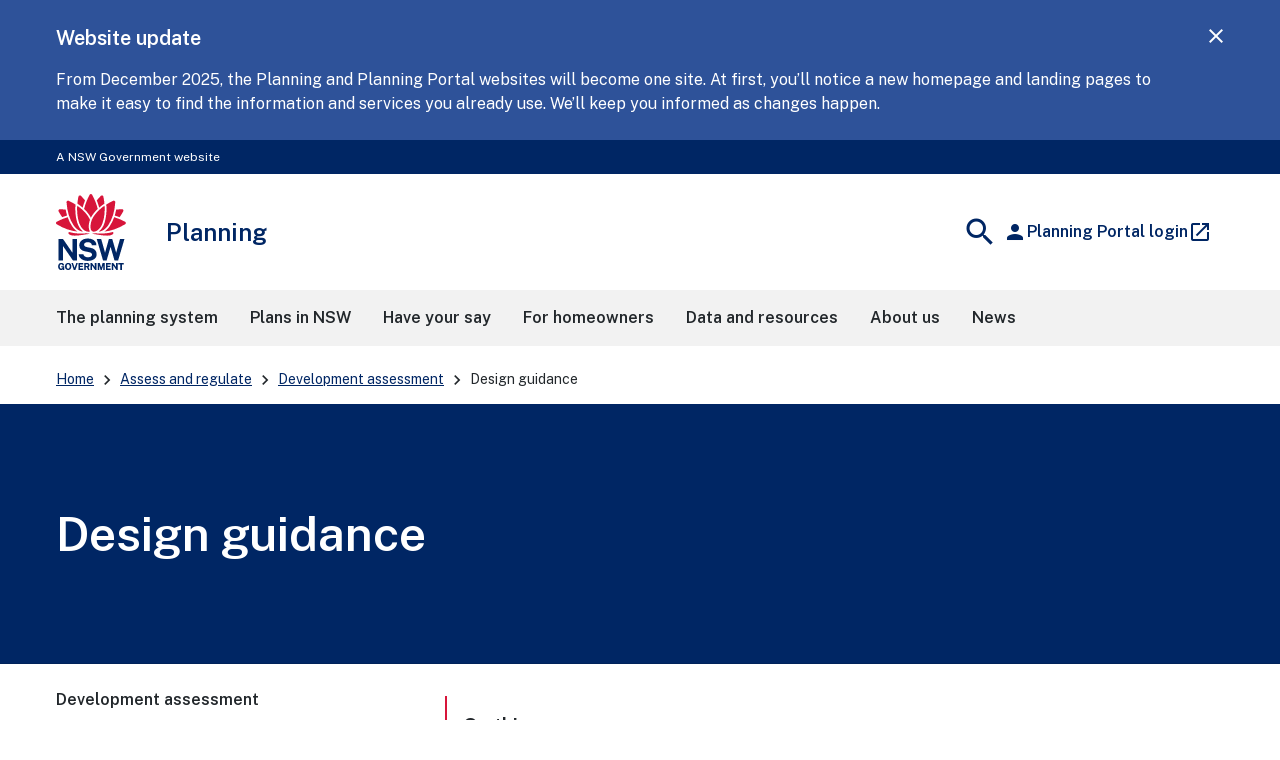

--- FILE ---
content_type: text/html; charset=UTF-8
request_url: https://www.planning.nsw.gov.au/assess-and-regulate/development-assessment/design-guidance
body_size: 14831
content:
<!DOCTYPE html>
<html lang="en" dir="ltr" prefix="content: http://purl.org/rss/1.0/modules/content/  dc: http://purl.org/dc/terms/  foaf: http://xmlns.com/foaf/0.1/  og: http://ogp.me/ns#  rdfs: http://www.w3.org/2000/01/rdf-schema#  schema: http://schema.org/  sioc: http://rdfs.org/sioc/ns#  sioct: http://rdfs.org/sioc/types#  skos: http://www.w3.org/2004/02/skos/core#  xsd: http://www.w3.org/2001/XMLSchema# ">
  <head>
    <meta charset="utf-8" />
<script>(function(w,d,s,l,i){w[l]=w[l]||[];w[l].push({'gtm.start':
new Date().getTime(),event:'gtm.js'});var f=d.getElementsByTagName(s)[0],
j=d.createElement(s),dl=l!='dataLayer'?'&amp;l='+l:'';j.async=true;j.src=
'https://www.googletagmanager.com/gtm.js?id='+i+dl;f.parentNode.insertBefore(j,f);
})(window,document,'script','dataLayer','GTM-NPQJ9N4');
</script>
<meta name="description" content="Good design of buildings and developments leads to increased social, environmental and economic benefits for our towns and cities." />
<link rel="canonical" href="https://www.planning.nsw.gov.au/assess-and-regulate/development-assessment/design-guidance" />
<meta property="og:site_name" content="Planning" />
<meta property="og:type" content="Content page" />
<meta property="og:url" content="https://www.planning.nsw.gov.au/assess-and-regulate/development-assessment/design-guidance" />
<meta property="og:title" content="Design guidance | Planning" />
<meta property="og:description" content="Good design of buildings and developments leads to increased social, environmental and economic benefits for our towns and cities." />
<meta property="og:updated_time" content="Thu, 09/03/2023 - 12:00" />
<meta property="article:published_time" content="Thu, 09/03/2023 - 12:00" />
<meta name="MobileOptimized" content="width" />
<meta name="HandheldFriendly" content="true" />
<meta name="viewport" content="width=device-width, initial-scale=1.0" />
<meta property="og:image:url" content="https://www.planning.nsw.gov.au/modules/custom/dphi_components/themes/dphi_base_theme/images/fallback-image.jpg" />
<link rel="icon" href="/sites/default/files/favicon_0.jpg" type="image/jpeg" />

    <title>Design guidance | Planning</title>
    <link rel="stylesheet" media="all" href="/core/modules/system/css/components/align.module.css?t7pdvz" />
<link rel="stylesheet" media="all" href="/core/modules/system/css/components/fieldgroup.module.css?t7pdvz" />
<link rel="stylesheet" media="all" href="/core/modules/system/css/components/container-inline.module.css?t7pdvz" />
<link rel="stylesheet" media="all" href="/core/modules/system/css/components/clearfix.module.css?t7pdvz" />
<link rel="stylesheet" media="all" href="/core/modules/system/css/components/details.module.css?t7pdvz" />
<link rel="stylesheet" media="all" href="/core/modules/system/css/components/hidden.module.css?t7pdvz" />
<link rel="stylesheet" media="all" href="/core/modules/system/css/components/item-list.module.css?t7pdvz" />
<link rel="stylesheet" media="all" href="/core/modules/system/css/components/js.module.css?t7pdvz" />
<link rel="stylesheet" media="all" href="/core/modules/system/css/components/nowrap.module.css?t7pdvz" />
<link rel="stylesheet" media="all" href="/core/modules/system/css/components/position-container.module.css?t7pdvz" />
<link rel="stylesheet" media="all" href="/core/modules/system/css/components/reset-appearance.module.css?t7pdvz" />
<link rel="stylesheet" media="all" href="/core/modules/system/css/components/resize.module.css?t7pdvz" />
<link rel="stylesheet" media="all" href="/core/modules/system/css/components/system-status-counter.css?t7pdvz" />
<link rel="stylesheet" media="all" href="/core/modules/system/css/components/system-status-report-counters.css?t7pdvz" />
<link rel="stylesheet" media="all" href="/core/modules/system/css/components/system-status-report-general-info.css?t7pdvz" />
<link rel="stylesheet" media="all" href="/core/modules/system/css/components/tablesort.module.css?t7pdvz" />
<link rel="stylesheet" media="all" href="/modules/contrib/ckeditor_indentblock/css/plugins/indentblock/ckeditor.indentblock.css?t7pdvz" />
<link rel="stylesheet" media="all" href="/modules/contrib/extlink/css/extlink.css?t7pdvz" />
<link rel="stylesheet" media="all" href="/modules/custom/dphi_components/modules/infobox_buttons/css/ckeditor_buttons.css?t7pdvz" />
<link rel="stylesheet" media="all" href="//fonts.googleapis.com/icon?family=Material+Icons" />
<link rel="stylesheet" media="all" href="//fonts.googleapis.com/css2?family=Material+Symbols+Outlined:opsz,wght,FILL,GRAD@20..48,100..700,0..1,-50..200" />
<link rel="stylesheet" media="all" href="/modules/contrib/paragraphs/css/paragraphs.unpublished.css?t7pdvz" />
<link rel="stylesheet" media="all" href="/modules/contrib/ps/css/ps.styles.css?t7pdvz" />
<link rel="stylesheet" media="all" href="//fonts.googleapis.com/css?family=Public+Sans:400,600&amp;display=swap" />
<link rel="stylesheet" media="all" href="/modules/custom/dphi_components/themes/dphi_base_theme/dist/assets/global-u-SNbuq1.css?t7pdvz" />
<link rel="stylesheet" media="all" href="/modules/custom/dphi_components/themes/dphi_base_theme/dist/assets/accordion-CdK7tA_R.css?t7pdvz" />
<link rel="stylesheet" media="all" href="/modules/custom/dphi_components/themes/dphi_base_theme/dist/assets/breadcrumb-D4Ntf8L-.css?t7pdvz" />
<link rel="stylesheet" media="all" href="/modules/custom/dphi_components/themes/dphi_base_theme/dist/assets/button-CE2u4ufu.css?t7pdvz" />
<link rel="stylesheet" media="all" href="/modules/custom/dphi_components/themes/dphi_base_theme/dist/assets/media-BhaV1wJK.css?t7pdvz" />
<link rel="stylesheet" media="all" href="/modules/custom/dphi_components/themes/dphi_base_theme/dist/assets/table-hUN50ZRD.css?t7pdvz" />
<link rel="stylesheet" media="all" href="/modules/custom/dphi_components/themes/dphi_base_theme/dist/assets/tooltip-Coro-jGv.css?t7pdvz" />
<link rel="stylesheet" media="all" href="/modules/custom/dphi_components/themes/dphi_base_theme/dist/assets/content-block-BmhMiONq.css?t7pdvz" />
<link rel="stylesheet" media="all" href="/modules/custom/dphi_components/themes/dphi_base_theme/dist/assets/footer-BUrA7R-R.css?t7pdvz" />
<link rel="stylesheet" media="all" href="/modules/custom/dphi_components/themes/dphi_base_theme/dist/assets/global-alert-CaKUBwpB.css?t7pdvz" />
<link rel="stylesheet" media="all" href="/modules/custom/dphi_components/themes/dphi_base_theme/dist/assets/header-tmypD2ln.css?t7pdvz" />
<link rel="stylesheet" media="all" href="/modules/custom/dphi_components/themes/dphi_base_theme/dist/assets/hero-B4AkqANd.css?t7pdvz" />
<link rel="stylesheet" media="all" href="/modules/custom/dphi_components/themes/dphi_base_theme/dist/assets/image-carousel-CmYV2jLA.css?t7pdvz" />
<link rel="stylesheet" media="all" href="/modules/custom/dphi_components/themes/dphi_base_theme/dist/assets/image-carousel-container-BXKZRb9n.css?t7pdvz" />
<link rel="stylesheet" media="all" href="/modules/custom/dphi_components/themes/dphi_base_theme/dist/assets/in-page-alert-ng2iwEHO.css?t7pdvz" />
<link rel="stylesheet" media="all" href="/modules/custom/dphi_components/themes/dphi_base_theme/dist/assets/masthead-DzfKAyDb.css?t7pdvz" />
<link rel="stylesheet" media="all" href="/modules/custom/dphi_components/themes/dphi_base_theme/dist/assets/navigation-PuwN42iK.css?t7pdvz" />
<link rel="stylesheet" media="all" href="/modules/custom/dphi_components/themes/dphi_base_theme/dist/assets/side-nav-4wxafcJ8.css?t7pdvz" />
<link rel="stylesheet" media="all" href="/modules/custom/dphi_components/themes/dphi_base_theme/dist/assets/source-Bdz2FPpl.css?t7pdvz" />
<link rel="stylesheet" media="all" href="/themes/custom/planning_custom_theme/dist/assets/cssEntry-BNcSFZyf.css?t7pdvz" />

    
  </head>
  <body>
    <noscript><iframe src="https://www.googletagmanager.com/ns.html?id=GTM-NPQJ9N4" height="0" width="0" style="display:none;visibility:hidden;"></iframe>
</noscript>
    
      <div class="dialog-off-canvas-main-canvas" data-off-canvas-main-canvas>
    
  <div>
    

<div id="global-alert-container" role="complementary" aria-label="Alerts"></div>
<nav class="nsw-skip" aria-label="Skip to links">
  <a href="#main-nav"><span>Skip to navigation</span></a>
  <a href="#content"><span>Skip to content</span></a>
</nav>


<div class="nsw-masthead" role="complementary" aria-label="Masthead">
	<div class="nsw-container">A NSW Government website</div>
</div>

<header class="nsw-header">
	<div class="nsw-header__container">
		<div class="nsw-header__inner">
			

<div class="nsw-header__main">
	<div class="nsw-header__waratah">
		<a href="/">
			<svg class="nsw-header__waratah-gov" viewbox="0 0 259 280" fill="none" xmlns="http://www.w3.org/2000/svg">
				<path class="hide" fill-rule="evenodd" clip-rule="evenodd" d="M24.208 270.207h-5.045v-4.277l11.15.054v13.676H26.08v-2.491c-.266.278-.553.556-.86.833-.673.585-1.49 1.07-2.433 1.434-.96.373-2.143.564-3.513.564-2.33 0-4.385-.539-6.109-1.6-1.727-1.065-3.073-2.594-4.007-4.538-.926-1.927-1.395-4.231-1.395-6.85 0-2.657.494-4.994 1.47-6.946.971-1.96 2.363-3.498 4.132-4.571 1.768-1.065 3.849-1.604 6.183-1.604 1.515 0 2.915.245 4.156.725 1.255.485 2.36 1.157 3.273 1.985a9.61 9.61 0 0 1 2.192 2.852 8.196 8.196 0 0 1 .872 3.319l.021.435h-6.038l-.062-.339a5.22 5.22 0 0 0-.814-1.981 4.562 4.562 0 0 0-1.537-1.43c-.614-.352-1.345-.531-2.175-.531-1.005 0-1.931.261-2.741.775-.806.51-1.458 1.351-1.935 2.495-.486 1.169-.731 2.74-.731 4.679 0 1.579.162 2.897.482 3.925.311 1.011.739 1.819 1.266 2.403.523.581 1.117.991 1.773 1.219a6.036 6.036 0 0 0 2.089.369c.669 0 1.27-.112 1.79-.328.523-.224.98-.514 1.354-.866.377-.356.676-.746.884-1.152.216-.41.349-.816.399-1.21l.14-1.028Zm20.878-16.312c2.354 0 4.435.534 6.179 1.587 1.752 1.061 3.13 2.59 4.086 4.546.947 1.935 1.428 4.281 1.428 6.967 0 2.648-.473 4.969-1.412 6.9-.946 1.948-2.317 3.469-4.073 4.521-1.744 1.053-3.837 1.583-6.212 1.583-2.396 0-4.502-.534-6.254-1.583-1.753-1.044-3.135-2.557-4.099-4.505-.947-1.927-1.428-4.252-1.428-6.912 0-2.673.486-5.015 1.449-6.954.968-1.956 2.355-3.486 4.12-4.551 1.764-1.061 3.853-1.599 6.216-1.599Zm0 21.185c1.117 0 2.093-.265 2.898-.787.802-.523 1.433-1.372 1.881-2.516.453-1.185.686-2.772.686-4.712 0-1.993-.237-3.618-.698-4.832-.444-1.181-1.08-2.056-1.885-2.603-.814-.543-1.782-.82-2.878-.82-1.1 0-2.072.277-2.886.82-.81.543-1.453 1.422-1.906 2.611-.47 1.223-.706 2.843-.706 4.82 0 1.944.237 3.531.702 4.712.452 1.148 1.092 1.997 1.902 2.515.81.527 1.781.792 2.89.792Zm23.764-2.93-6.162-17.829H57.09l8.654 25.251h6.195l8.73-25.251h-5.607L68.85 272.15Zm30.312-2.827H88.863v5.206l12.043.016v5.027H83.103v-25.251h17.632l-.016 4.99H88.892v5.089h10.27v4.923Zm22.482-1.529c.685-.613 1.246-1.401 1.678-2.341.419-.933.635-2.081.635-3.419 0-1.497-.311-2.835-.93-3.983-.619-1.169-1.599-2.093-2.919-2.756-1.3-.647-2.973-.974-4.975-.974h-10.738v25.243h5.759v-9.404h4.24l3.991 9.404h6.046l-4.651-10.456c.673-.357 1.3-.8 1.864-1.314Zm-3.513-5.64c0 .999-.336 1.79-1.025 2.428-.69.63-1.649.949-2.857.949h-4.095v-6.606h4.456c1.038 0 1.873.286 2.545.875.657.576.976 1.347.976 2.354Zm15.159-7.833 10.527 15.23v-15.23h5.776v25.251h-5.086l-10.98-15.86v15.86h-5.759v-25.251h5.522Zm33.949 16.461-5.29-16.461h-7.894v25.251h5.809v-16.266l5.124 16.266h4.485l5.162-16.357v16.357h5.826v-25.251h-7.878l-5.344 16.461Zm33.727-1.459h-10.298v5.206l12.046.016v5.027h-17.806v-25.251h17.636l-.021 4.99h-11.818v5.089h10.261v4.923Zm21.494.228-10.523-15.23h-5.527v25.251h5.756v-15.86l10.979 15.86h5.087v-25.251h-5.772v15.23Zm15.586-10.004h-7.388v-5.226h20.402v5.226h-7.217v20.025h-5.797v-20.025Z" fill="#002664"/>
				<path fill-rule="evenodd" clip-rule="evenodd" d="M146.699 209.236c-1.482-2.395-3.717-4.571-6.64-6.465-2.919-1.894-6.897-3.34-11.81-4.297l-13.678-2.814c-4.132-.891-6.981-2.043-8.468-3.419-1.449-1.343-2.184-3.129-2.184-5.309 0-1.388.316-2.652.943-3.759.623-1.111 1.528-2.093 2.687-2.922 1.166-.828 2.616-1.483 4.306-1.943 1.711-.469 3.633-.705 5.714-.705 2.74 0 5.211.361 7.346 1.078 2.109.713 3.857 1.881 5.194 3.481 1.338 1.6 2.16 3.775 2.442 6.465l.038.373h16.971l-.008-.427c-.075-4.575-1.371-8.773-3.85-12.474-2.483-3.705-6.141-6.681-10.879-8.852-4.726-2.164-10.623-3.262-17.528-3.262-5.801 0-11.117 1.011-15.805 3.009-4.7 2.002-8.475 4.89-11.212 8.587-2.749 3.717-4.12 8.164-4.078 13.224.112 6.175 1.99 11.186 5.577 14.903 3.576 3.697 8.476 6.158 14.567 7.306l13.795 2.81c2.529.502 4.825 1.16 6.823 1.96 1.96.784 3.525 1.803 4.651 3.03 1.1 1.197 1.657 2.772 1.657 4.67 0 2.114-.694 3.9-2.06 5.301-1.4 1.434-3.301 2.515-5.643 3.224-2.388.721-5.058 1.086-7.936 1.086-2.807 0-5.394-.435-7.686-1.297-2.28-.85-4.194-2.093-5.689-3.693-1.491-1.591-2.513-3.585-3.04-5.918l-.075-.327H83.846l.045.46c.407 4.045 1.666 7.629 3.738 10.659 2.068 3.009 4.717 5.545 7.873 7.551 3.148 1.993 6.677 3.514 10.494 4.513a46.33 46.33 0 0 0 11.693 1.5c6.466 0 12.2-1.019 17.046-3.034 4.867-2.022 8.717-4.807 11.449-8.276 2.753-3.493 4.148-7.476 4.148-11.848 0-2.064-.232-4.36-.697-6.822-.478-2.482-1.466-4.948-2.936-7.327ZM25.937 191.763l36.916 53.312H77.87v-79.724H61.072v51.282L25.754 165.53l-.125-.179H9.19v79.724h16.748v-53.312Zm196.637 24.577 14.388-50.987h16.457l-23.587 79.724h-13.367l-14.554-50.469-14.659 50.469h-13.147l-23.533-79.724h16.511l14.384 50.979 14.389-50.979h12.167l14.551 50.987Z" fill="#002664"/>
				<path d="M122.291 145.572c-19.75-2.424-38.934 3.904-72.69-5.263-3.447-.937-4.718 2.694-2.854 5.736 9.07 14.803 54.881 3.203 75.635 1.065.906-.095.814-1.426-.091-1.538ZM208.735 140.309c-33.756 9.167-52.941 2.839-72.691 5.263-.905.112-1 1.447-.091 1.538 20.759 2.138 66.566 13.738 75.635-1.065 1.864-3.042.594-6.673-2.853-5.736ZM59.882 119.132c-6.864-10.058-12.474-21.31-16.818-33.69-13.101 3.826-26.51 9.346-40.16 16.57a5.388 5.388 0 0 0-2.902 4.67 5.38 5.38 0 0 0 2.653 4.812c26.431 15.802 52.273 24.841 76.93 26.933-7.34-4.475-14.072-11.044-19.703-19.295ZM23.059 85.513a201.529 201.529 0 0 1 17.976-6.233c-2.126-6.896-3.87-14.12-5.249-21.658-6.827-.85-13.89-1.4-21.199-1.641-.062 0-.128-.004-.19-.004a5.391 5.391 0 0 0-4.647 2.602 5.383 5.383 0 0 0-.12 5.483c4.243 7.659 8.724 14.808 13.429 21.45ZM88.005 135.572c4.099 1.807 8.293 2.818 12.358 3.029-9.953-7.12-17.773-19.192-22.278-34.58-5.805-19.81-7.745-41.666-5.83-65.247-7.832-4.936-16.32-9.557-25.46-13.85a5.428 5.428 0 0 0-5.402.43 5.396 5.396 0 0 0-2.388 4.841c2.126 34.215 10.95 62.915 26.223 85.298 6.404 9.391 14.281 16.332 22.777 20.079ZM107.488 23.577A253.323 253.323 0 0 0 92.235 6.735c-1.063-1.078-2.433-1.65-3.85-1.65-.506 0-1.017.075-1.523.224-1.923.568-3.314 2.106-3.733 4.115-1.072 5.164-3.11 15.69-4.012 26.101 7.014 4.613 13.492 9.49 19.426 14.621 2.3-8.757 5.29-17.63 8.945-26.569ZM255.42 102.007c-13.65-7.223-27.058-12.744-40.16-16.569-4.343 12.38-9.953 23.631-16.818 33.689-5.63 8.255-12.362 14.82-19.708 19.296 24.658-2.093 50.5-11.132 76.931-26.934 1.715-1.024 2.707-2.822 2.653-4.811-.045-1.99-1.133-3.734-2.898-4.671ZM235.273 85.513c4.705-6.643 9.186-13.796 13.43-21.455.963-1.74.922-3.788-.121-5.483a5.4 5.4 0 0 0-4.837-2.598c-7.309.24-14.377.796-21.199 1.641-1.375 7.539-3.123 14.762-5.249 21.658a203.803 203.803 0 0 1 17.976 6.237ZM180.247 104.025c-4.505 15.384-12.329 27.46-22.278 34.58 4.065-.211 8.263-1.227 12.358-3.034 8.496-3.746 16.373-10.688 22.777-20.075 15.273-22.383 24.097-51.082 26.223-85.297a5.394 5.394 0 0 0-2.388-4.84 5.428 5.428 0 0 0-5.402-.432c-9.14 4.29-17.628 8.91-25.46 13.85 1.915 23.582-.029 45.434-5.83 65.248ZM179.214 35.52c-.901-10.406-2.94-20.932-4.011-26.1-.416-2.01-1.811-3.547-3.733-4.115a5.39 5.39 0 0 0-1.524-.224c-1.416 0-2.787.572-3.85 1.65-5.485 5.549-10.568 11.164-15.252 16.842 3.654 8.939 6.644 17.812 8.949 26.565 5.934-5.127 12.407-10.005 19.421-14.617ZM129.144 87.229c6.64-13.092 17.246-24.829 25.21-32.243-4.372-17.779-11.104-34.55-20.397-52.097C132.998 1.078 131.195 0 129.148 0s-3.845 1.082-4.808 2.889c-9.389 17.604-16.237 35.122-20.377 52.093 8.313 7.688 19.28 20.224 25.181 32.247Z" fill="#D7153A"/>
				<path d="M153.541 133.686c6.885-4.833 13.77-13.254 18.139-24.97 8.458-22.681 9.334-47.945 8.122-65.823-15.331 10.215-39.665 31.55-47.975 54.36-3.911 10.734-5.734 25.355-2.72 33.511 1.259 3.411 3.401 5.997 6.345 7.227 4.46 1.865 11.312.456 18.089-4.305ZM125.713 95.261c-2.027-4.724-4.261-9.18-7.728-14.186-9.809-14.16-23.026-26.933-39.475-38.185-.17 2.652-2.57 31.297 5.851 59.304 6.408 21.302 17.354 29.98 23.354 33.333 6.038 3.369 11.561 4.165 18.039 2.557-6.565-8.935-5.747-27.27-.041-42.823Z" fill="#D7153A"/>
			</svg> 
			<span class="sr-only">NSW Government</span>
		</a>
	</div>
	<div class="nsw-header__name">
		<div class="nsw-header__title">Planning</div>
        	</div>
</div>
			<div class="nsw-header__menu">
	<button type="button" class="js-open-nav" aria-expanded="false" aria-controls="main-nav">
		<span class="material-icons nsw-material-icons" focusable="false" aria-hidden="true">menu</span>
		<span>
			<span class="sr-only">Open</span>
			Menu</span>
	</button>
</div>

			<div class="container-search-mylogin">
	<div class="nsw-header__search">
		<button type="button" class="js-open-search" aria-expanded="false" aria-controls="header-search">
			<span class="material-icons nsw-material-icons" focusable="false" aria-hidden="true">search</span>
			<span>
				<span class="sr-only">Show</span>
				Search</span>
		</button>
	</div>
	<div class="custom-mylogin">
		<a href="https://apps.planningportal.nsw.gov.au/prweb/PRAuth/PlanningSSO" target="_blank" class="custom_action_button nav__actions__login button--action button--left button--small icon--signin-white">
		  <span class="dcs-icons material-icons nsw-material-icons notranslate" aria-hidden="true" tab-index="-1">person</span>
		  <span class="nsw-navigation__link-text notranslate">Planning Portal login</span>
		  <span class="material-icons notranslate is-external__icon" focusable="false" aria-hidden="true">launch</span>
		</a>
	</div>
</div>
		</div>
		<div class="nsw-header__search-area js-search-area" id="header-search" hidden>
	<form role="search" action="https://www2.planning.nsw.gov.au/search">
		<label for="nsw-header-input" class="sr-only">Search site for:</label>
		<input class="nsw-header__input js-search-input" type="text" autocomplete="off" id="nsw-header-input" name="input-autocomplete">
		<button class="nsw-icon-button nsw-icon-button--flex" type="submit" aria-controls="header-search">
			<span class="material-icons nsw-material-icons" focusable="false" aria-hidden="true">search</span>
			<span class="sr-only">Search</span>
		</button>
	</form>
	<button class="nsw-icon-button js-close-search" aria-expanded="true" aria-controls="header-search">
		<span class="material-icons nsw-material-icons" focusable="false" aria-hidden="true">close</span>
		<span class="sr-only">Close search</span>
	</button>
</div>
	</div>
</header>

  </div>

  <div>
    <nav role="navigation" aria-labelledby="block-planning-custom-theme-mainnavigation-menu" id="block-planning-custom-theme-mainnavigation">
            
  <h2 class="visually-hidden" id="block-planning-custom-theme-mainnavigation-menu">Main Navigation</h2>
  

        




	
			<!--noindex-->
		<nav class="nsw-main-nav js-mega-menu" id="main-nav" aria-label="Main menu">
			<div class="nsw-main-nav__header">
				<div class="nsw-main-nav__title">Menu</div>
				<button class="nsw-icon-button js-close-nav" type="button" aria-expanded="true">
					<span class="material-icons nsw-material-icons" focusable="false" aria-hidden="true">close</span>
					<span class="sr-only">Close Menu</span>
				</button>
			</div>
			<ul class="nsw-main-nav__list">
															<li>
															<a href="https://www2.planning.nsw.gov.au/the-planning-system">
										<span>The planning system</span>
																			</a>
																																										
											
														
												<li>
															<a href="https://www2.planning.nsw.gov.au/plans-in-nsw">
										<span>Plans in NSW</span>
																			</a>
																																										
											
														
												<li>
															<a href="https://www2.planning.nsw.gov.au/have-your-say">
										<span>Have your say</span>
																			</a>
																																										
											
														
												<li>
															<a href="https://www2.planning.nsw.gov.au/for-homeowners">
										<span>For homeowners</span>
																			</a>
																																										
											
														
												<li>
															<a href="https://www2.planning.nsw.gov.au/data-and-resources">
										<span>Data and resources</span>
																			</a>
																																										
											
														
												<li>
															<a href="https://www2.planning.nsw.gov.au/about-us">
										<span>About us</span>
																			</a>
																																										
											
														
												<li>
															<a href="https://www2.planning.nsw.gov.au/news-and-announcements">
										<span>News</span>
																			</a>
																																										
											
														
			
						</ul>
			<!-- end .nsw-navigation__list -->
						</nav>
				<!--endnoindex-->
	



  </nav>

  </div>

<div id="content"></div>
  <div>
    

<nav aria-label="Breadcrumbs" class="nsw-breadcrumbs nsw-container nsw-m-bottom-sm">
  <ol>
                  <li>
          <a href="/">Home</a>
        </li>
                        <li>
          <a href="/assess-and-regulate">Assess and regulate</a>
        </li>
                        <li>
          <a href="/assess-and-regulate/development-assessment">Development assessment</a>
        </li>
                        <li >
          <a href="#" class="current" aria-current="page">Design guidance</a>
        </li>
            </ol>
</nav>


  </div>



  <main>
    <div data-drupal-messages-fallback class="hidden"></div><article data-history-node-id="5576" about="/assess-and-regulate/development-assessment/design-guidance" typeof="schema:WebPage">

  
  <div>
        <div class="paragraph paragraph--type--top-section paragraph--view-mode--default">
            

  
<div class="nsw-hero-banner         hide-camera-icon nsw-bg--brand-dark nsw-text--light">
    <div class="nsw-hero-banner__container">
    <div class="nsw-hero-banner__wrapper">
      <div class="nsw-hero-banner__content">
                              <h1>Design guidance</h1>
                                                            </div>
                </div>
  </div>

  </div>


      </div>


    <div class="nsw-section-start">
                                                  <div class="nsw-container multi-column-layout">
        <div class="nsw-layout">
                      <div class="nsw-layout__sidebar">
              




  <div class="nsw-side-nav-mobile-trigger">
  <button type="button" aria-expanded="true" aria-controls="accordion-block-planning-custom-theme-sidebarmenumainnavigation-menu" class="nsw-accordion__button">In
    this section
    <span class="material-icons nsw-material-icons" focusable="false" aria-hidden="true">keyboard_arrow_down</span>
  </button>
</div>
<nav class="nsw-side-nav" role="navigation" aria-labelledby="block-planning-custom-theme-sidebarmenumainnavigation-menu"
     id="accordion-block-planning-custom-theme-sidebarmenumainnavigation-menu"  id="block-planning-custom-theme-sidebarmenumainnavigation">
      
  <div  id="block-planning-custom-theme-sidebarmenumainnavigation-menu" class="nsw-side-nav__header"><a href="/assess-and-regulate/development-assessment" title="Development assessment" class="menu-item--active-trail" data-drupal-link-system-path="node/2401">Development assessment</a></div>
  

        

              <ul>
        
                              
              <li>
                    <a href="/assess-and-regulate/development-assessment/artificial-intelligence-in-nsw-planning" title="Artificial intelligence in NSW Planning" data-drupal-link-system-path="node/10211">Artificial intelligence in NSW Planning</a>

            </li>
    
                              
              <li>
                    <a href="/assess-and-regulate/development-assessment/assessment-reports-independent-review" title="Assessment reports independent review" data-drupal-link-system-path="node/2321">Assessment reports independent review</a>

            </li>
    
                              
            <li >
                    <div class="submenu-hasChild">
          <a href="/assess-and-regulate/development-assessment/community-consultative-committees" title="Community consultative committees" data-drupal-link-system-path="node/2331">Community consultative committees</a>

          <button class="sidenav-trigger" type="button" aria-haspopup="menu"
                  aria-expanded="false" aria-controls="menu-761462797">
            <span class="material-icons nsw-material-icons" aria-hidden="true">keyboard_arrow_down</span>
            <span class="sr-only">Expand
                                      Community consultative committees
                                      menu</span>
          </button>
        </div>
                      <ul  id="menu-761462797">
        
                              
              <li>
                    <a href="/assess-and-regulate/development-assessment/community-consultative-committees/annual-reports" title="Annual reports" data-drupal-link-system-path="node/5236">Annual reports</a>

            </li>
    
                              
              <li>
                    <a href="/assess-and-regulate/development-assessment/community-consultative-committees/chairpersons" title="Chairpersons" data-drupal-link-system-path="node/5241">Chairpersons</a>

            </li>
        </ul>
  
            </li>
    
                              
            <li >
                    <div class="submenu-hasChild">
          <a href="/assess-and-regulate/development-assessment/councils-development-assessment-guide" title="Councils Development Assessment Guide" data-drupal-link-system-path="node/5541">Councils Development Assessment Guide</a>

          <button class="sidenav-trigger" type="button" aria-haspopup="menu"
                  aria-expanded="false" aria-controls="menu-1506606930">
            <span class="material-icons nsw-material-icons" aria-hidden="true">keyboard_arrow_down</span>
            <span class="sr-only">Expand
                                      Councils Development Assessment Guide
                                      menu</span>
          </button>
        </div>
                      <ul  id="menu-1506606930">
        
                              
              <li>
                    <a href="/assess-and-regulate/development-assessment/councils-development-assessment-guide/case-studies" data-drupal-link-system-path="node/5546">Case studies</a>

            </li>
        </ul>
  
            </li>
    
                              
              <li>
                    <a href="/assess-and-regulate/development-assessment/crown-development-applications" title="Crown development applications" data-drupal-link-system-path="node/45111">Crown development applications</a>

            </li>
    
                              
              <li class="active">
                    <a href="/assess-and-regulate/development-assessment/design-guidance" title="Design guidance" class="current is-active" data-drupal-link-system-path="node/5576" aria-current="page">Design guidance</a>

            </li>
    
                              
              <li>
                    <a href="/assess-and-regulate/development-assessment/environmental-impact-statement-guidelines" title="Environmental Impact Statement guidelines" data-drupal-link-system-path="node/5596">Environmental Impact Statement guidelines</a>

            </li>
    
                              
              <li>
                    <a href="/assess-and-regulate/development-assessment/environmental-matters" title="Environmental matters" data-drupal-link-system-path="node/5581">Environmental matters</a>

            </li>
    
                              
              <li>
                    <a href="/assess-and-regulate/development-assessment/geographic-areas" title="Geographic areas" data-drupal-link-system-path="node/5591">Geographic areas</a>

            </li>
    
                              
            <li >
                    <div class="submenu-hasChild">
          <a href="/assess-and-regulate/development-assessment/local-planning-panels" title="Local Planning Panels" data-drupal-link-system-path="node/5731">Local Planning Panels</a>

          <button class="sidenav-trigger" type="button" aria-haspopup="menu"
                  aria-expanded="false" aria-controls="menu-663373684">
            <span class="material-icons nsw-material-icons" aria-hidden="true">keyboard_arrow_down</span>
            <span class="sr-only">Expand
                                      Local Planning Panels
                                      menu</span>
          </button>
        </div>
                      <ul  id="menu-663373684">
        
                              
              <li>
                    <a href="/assess-and-regulate/development-assessment/local-planning-panels/evaluation-framework" title="Evaluation framework" data-drupal-link-system-path="node/5736">Evaluation framework</a>

            </li>
    
                              
              <li>
                    <a href="/assess-and-regulate/development-assessment/local-planning-panels/statutory-rules-for-local-planning-panels" title="Statutory rules for local planning panels" data-drupal-link-system-path="node/5746">Statutory rules for local planning panels</a>

            </li>
        </ul>
  
            </li>
    
                              
            <li >
                    <div class="submenu-hasChild">
          <a href="/assess-and-regulate/development-assessment/planning-approval-pathways" title="Planning approval pathways" data-drupal-link-system-path="node/2371">Planning approval pathways</a>

          <button class="sidenav-trigger" type="button" aria-haspopup="menu"
                  aria-expanded="false" aria-controls="menu-1792533793">
            <span class="material-icons nsw-material-icons" aria-hidden="true">keyboard_arrow_down</span>
            <span class="sr-only">Expand
                                      Planning approval pathways
                                      menu</span>
          </button>
        </div>
                      <ul  id="menu-1792533793">
        
                              
              <li>
                    <a href="/assess-and-regulate/development-assessment/planning-approval-pathways/complying-development" title="Complying development" data-drupal-link-system-path="node/3536">Complying development</a>

            </li>
    
                              
              <li>
                    <a href="/assess-and-regulate/development-assessment/planning-approval-pathways/delegated-decisions" title="Delegated decisions" data-drupal-link-system-path="node/5786">Delegated decisions</a>

            </li>
    
                              
              <li>
                    <a href="/assess-and-regulate/development-assessment/planning-approval-pathways/designated-fishing-activities" title="Designated fishing activities" data-drupal-link-system-path="node/5791">Designated fishing activities</a>

            </li>
    
                              
              <li>
                    <a href="/assess-and-regulate/development-assessment/planning-approval-pathways/development-without-consent" title="Development without consent" data-drupal-link-system-path="node/5796">Development without consent</a>

            </li>
    
                              
              <li>
                    <a href="/assess-and-regulate/development-assessment/planning-approval-pathways/donations-and-gift-disclosure" title="Donations and gift disclosure" data-drupal-link-system-path="node/5806">Donations and gift disclosure</a>

            </li>
    
                              
            <li >
                    <div class="submenu-hasChild">
          <a href="/assess-and-regulate/development-assessment/planning-approval-pathways/exempt-development" title="Exempt development" data-drupal-link-system-path="node/3531">Exempt development</a>

          <button class="sidenav-trigger" type="button" aria-haspopup="menu"
                  aria-expanded="false" aria-controls="menu-1913772139">
            <span class="material-icons nsw-material-icons" aria-hidden="true">keyboard_arrow_down</span>
            <span class="sr-only">Expand
                                      Exempt development
                                      menu</span>
          </button>
        </div>
                      <ul  id="menu-1913772139">
        
                              
              <li>
                    <a href="/assess-and-regulate/development-assessment/planning-approval-pathways/exempt-development/air-conditioning-units" title="Air-conditioning units" data-drupal-link-system-path="node/46736">Air-conditioning units</a>

            </li>
        </ul>
  
            </li>
    
                              
              <li>
                    <a href="/assess-and-regulate/development-assessment/planning-approval-pathways/local-development" title="Local development" data-drupal-link-system-path="node/5811">Local development</a>

            </li>
    
                              
              <li>
                    <a href="/assess-and-regulate/development-assessment/planning-approval-pathways/part-3a-development" title="Part 3A development" data-drupal-link-system-path="node/5816">Part 3A development</a>

            </li>
    
                              
              <li>
                    <a href="/assess-and-regulate/development-assessment/planning-approval-pathways/regionally-significant-development" title="Regionally significant development" data-drupal-link-system-path="node/3656">Regionally significant development</a>

            </li>
    
                              
            <li >
                    <div class="submenu-hasChild">
          <a href="/assess-and-regulate/development-assessment/planning-approval-pathways/state-significant-development" title="State significant development" data-drupal-link-system-path="node/5821">State significant development</a>

          <button class="sidenav-trigger" type="button" aria-haspopup="menu"
                  aria-expanded="false" aria-controls="menu-515235802">
            <span class="material-icons nsw-material-icons" aria-hidden="true">keyboard_arrow_down</span>
            <span class="sr-only">Expand
                                      State significant development
                                      menu</span>
          </button>
        </div>
                      <ul  id="menu-515235802">
        
                              
              <li>
                    <a href="/assess-and-regulate/development-assessment/planning-approval-pathways/state-significant-development/design-excellence-competition-exemption-pathway" title="Design excellence competition exemption pathway" data-drupal-link-system-path="node/52531">Design excellence competition exemption pathway</a>

            </li>
        </ul>
  
            </li>
    
                              
              <li>
                    <a href="/assess-and-regulate/development-assessment/planning-approval-pathways/state-significant-infrastructure" title="State significant infrastructure" data-drupal-link-system-path="node/2441">State significant infrastructure</a>

            </li>
        </ul>
  
            </li>
    
                              
            <li >
                    <div class="submenu-hasChild">
          <a href="/assess-and-regulate/development-assessment/preliminary-regional-issues-assessment" title="Preliminary Regional Issues Assessment" data-drupal-link-system-path="node/5756">Preliminary Regional Issues Assessment</a>

          <button class="sidenav-trigger" type="button" aria-haspopup="menu"
                  aria-expanded="false" aria-controls="menu-1481507860">
            <span class="material-icons nsw-material-icons" aria-hidden="true">keyboard_arrow_down</span>
            <span class="sr-only">Expand
                                      Preliminary Regional Issues Assessment
                                      menu</span>
          </button>
        </div>
                      <ul  id="menu-1481507860">
        
                              
              <li>
                    <a href="/assess-and-regulate/development-assessment/preliminary-regional-issues-assessment/consultation-and-feedback" title="Consultation and feedback" data-drupal-link-system-path="node/5761">Consultation and feedback</a>

            </li>
    
                              
              <li>
                    <a href="/assess-and-regulate/development-assessment/preliminary-regional-issues-assessment/frequently-asked-questions" title="Frequently asked questions" data-drupal-link-system-path="node/5766">Frequently asked questions</a>

            </li>
        </ul>
  
            </li>
    
                              
            <li >
                    <div class="submenu-hasChild">
          <a href="/assess-and-regulate/development-assessment/projects" title="Projects" data-drupal-link-system-path="node/5771">Projects</a>

          <button class="sidenav-trigger" type="button" aria-haspopup="menu"
                  aria-expanded="false" aria-controls="menu-2110279864">
            <span class="material-icons nsw-material-icons" aria-hidden="true">keyboard_arrow_down</span>
            <span class="sr-only">Expand
                                      Projects
                                      menu</span>
          </button>
        </div>
                      <ul  id="menu-2110279864">
        
                              
              <li>
                    <a href="/assess-and-regulate/development-assessment/projects/application-forms" title="Application forms" data-drupal-link-system-path="node/5776">Application forms</a>

            </li>
        </ul>
  
            </li>
    
                              
              <li>
                    <a href="/assess-and-regulate/development-assessment/sydney-planning-panels" title="Sydney Planning Panels" data-drupal-link-system-path="node/5781">Sydney Planning Panels</a>

            </li>
    
                              
            <li >
                    <div class="submenu-hasChild">
          <a href="/assess-and-regulate/development-assessment/your-guide-to-the-da-process" title="Your guide to the DA process" data-drupal-link-system-path="node/5231">Your guide to the DA process</a>

          <button class="sidenav-trigger" type="button" aria-haspopup="menu"
                  aria-expanded="false" aria-controls="menu-1433271026">
            <span class="material-icons nsw-material-icons" aria-hidden="true">keyboard_arrow_down</span>
            <span class="sr-only">Expand
                                      Your guide to the DA process
                                      menu</span>
          </button>
        </div>
                      <ul  id="menu-1433271026">
        
                              
            <li >
                    <div class="submenu-hasChild">
          <a href="/assess-and-regulate/development-assessment/your-guide-to-the-da-process/getting-started" title="Getting started" data-drupal-link-system-path="node/5316">Getting started</a>

          <button class="sidenav-trigger" type="button" aria-haspopup="menu"
                  aria-expanded="false" aria-controls="menu-1011376057">
            <span class="material-icons nsw-material-icons" aria-hidden="true">keyboard_arrow_down</span>
            <span class="sr-only">Expand
                                      Getting started
                                      menu</span>
          </button>
        </div>
                      <ul  id="menu-1011376057">
        
                              
              <li>
                    <a href="/assess-and-regulate/development-assessment/your-guide-to-the-da-process/getting-started/do-i-need-consent-from-my-council" title="Do I need consent from my council?" data-drupal-link-system-path="node/5366">Do I need consent from my council?</a>

            </li>
    
                              
              <li>
                    <a href="/assess-and-regulate/development-assessment/your-guide-to-the-da-process/getting-started/the-planning-system" title="The planning system" data-drupal-link-system-path="node/5371">The planning system</a>

            </li>
    
                              
              <li>
                    <a href="/assess-and-regulate/development-assessment/your-guide-to-the-da-process/getting-started/why-are-das-required" title="Why are DAs required?" data-drupal-link-system-path="node/5381">Why are DAs required?</a>

            </li>
        </ul>
  
            </li>
    
                              
            <li >
                    <div class="submenu-hasChild">
          <a href="/assess-and-regulate/development-assessment/your-guide-to-the-da-process/purpose-of-this-guide" title="Purpose of this guide" data-drupal-link-system-path="node/5376">Purpose of this guide</a>

          <button class="sidenav-trigger" type="button" aria-haspopup="menu"
                  aria-expanded="false" aria-controls="menu-1671088101">
            <span class="material-icons nsw-material-icons" aria-hidden="true">keyboard_arrow_down</span>
            <span class="sr-only">Expand
                                      Purpose of this guide
                                      menu</span>
          </button>
        </div>
                      <ul  id="menu-1671088101">
        
                              
              <li>
                    <a href="/assess-and-regulate/development-assessment/your-guide-to-the-da-process/purpose-of-this-guide/structure-of-the-guide" title="Structure of the guide" data-drupal-link-system-path="node/5386">Structure of the guide</a>

            </li>
        </ul>
  
            </li>
    
                              
              <li>
                    <a href="/assess-and-regulate/development-assessment/your-guide-to-the-da-process/seminar-kit" title="Seminar kit" data-drupal-link-system-path="node/5391">Seminar kit</a>

            </li>
    
                              
              <li>
                    <a href="/assess-and-regulate/development-assessment/your-guide-to-the-da-process/stage-1-pre-lodgement" title="Stage 1 – Pre-lodgement" data-drupal-link-system-path="node/5256">Stage 1 – Pre-lodgement</a>

            </li>
    
                              
              <li>
                    <a href="/assess-and-regulate/development-assessment/your-guide-to-the-da-process/stage-2-lodging-your-development-application" title="Stage 2 – Lodging your development application" data-drupal-link-system-path="node/5261">Stage 2 – Lodging your development application</a>

            </li>
    
                              
              <li>
                    <a href="/assess-and-regulate/development-assessment/your-guide-to-the-da-process/stage-3-assessment" title="Stage 3 – Assessment" data-drupal-link-system-path="node/5266">Stage 3 – Assessment</a>

            </li>
    
                              
              <li>
                    <a href="/assess-and-regulate/development-assessment/your-guide-to-the-da-process/stage-4-determination" title="Stage 4 – Determination" data-drupal-link-system-path="node/5276">Stage 4 – Determination</a>

            </li>
    
                              
              <li>
                    <a href="/assess-and-regulate/development-assessment/your-guide-to-the-da-process/stage-5-get-your-construction-certificate" title="Stage 5 – Get your Construction Certificate" data-drupal-link-system-path="node/5281">Stage 5 – Get your Construction Certificate</a>

            </li>
    
                              
              <li>
                    <a href="/assess-and-regulate/development-assessment/your-guide-to-the-da-process/stage-6-get-your-occupation-certificate" title="Stage 6 – Get your Occupation Certificate" data-drupal-link-system-path="node/5286">Stage 6 – Get your Occupation Certificate</a>

            </li>
    
                              
              <li>
                    <a href="/assess-and-regulate/development-assessment/your-guide-to-the-da-process/glossary" title="Glossary" data-drupal-link-system-path="node/5251">Glossary</a>

            </li>
        </ul>
  
            </li>
        </ul>
  

  </nav>
<div class="mobile-hr">&nbsp;</div>


            </div>
          
          <div id="content" role="main" aria-label="Main page content" class="nsw-layout__main">
                          
<section class="nsw-section">
  <nav class="anchorific nsw-in-page-nav nsw-container" aria-labelledby="in-page-nav">
    <div id="in-page-nav" class="nsw-in-page-nav__title">On this page</div>
  </nav>
</section>
                        <div class="nsw-docs__box nsw-docs__box--large">    <div class="paragraph paragraph--type--middle-left-section paragraph--view-mode--default">
            
<section class="nsw-section nsw-section--half-padding">
  <div class="nsw-container">
    

  <div class="nsw-content-block">
  
  <div class="nsw-content-block__content content ">
                      <div class="nsw-content-block__copy">  <p class="nsw-intro">Good design of buildings and developments leads to increased social, environmental and economic benefits for our towns and cities.</p>
</div>
                  </div>
</div>
  </div>
</section>

  
<section class="nsw-section nsw-section--half-padding">
  <div class="nsw-container">
    

  <div class="nsw-content-block">
  
  <div class="nsw-content-block__content content ">
          <h2 class="nsw-p-y-sm">
        Local Government Design Review Panel Manual
      </h2>
                      <div class="nsw-content-block__copy">  <p>In November 2022, the NSW Government has released the <a href="/sites/default/files/2023-02/local-government-design-review-panel-manual.pdf">Local Government Design Review Panel Manual (PDF,&nbsp;1&nbsp;MB)</a> to support a consistent approach to the way design review is conducted by local government.</p><p>Many Local Government Areas across NSW have established Design Review Panels (DRPs) to advise and support assessment teams to deliver better outcomes for their communities.</p><p>This manual provides clear guidance to councils, panel members, applicants and design teams on what is involved and expected during a local government DRP process.</p><p>Developed following consultation with local government, industry and communities, the manual supplements existing guidance to provide consistent advice on best-practice procedures for design review panels. It is not intended to impact existing <a href="/node/2246" data-entity-type="node" data-entity-uuid="52d7e8ae-e7ae-4e86-bbeb-8f658aee2b31" data-entity-substitution="canonical">Apartment Design Guide</a> review processes.</p><p>Councils can contact Government Architect NSW regarding assistance establishing their design review panels by emailing <a href="/cdn-cgi/l/email-protection#690e061f0c1b07040c071d47081b0a01001d0c0a1d29190508070700070e47071a1e470e061f47081c"><span class="__cf_email__" data-cfemail="0a6d657c6f7864676f647e246b786962637e6f697e4a7a666b646463646d2464797d246d657c246b7f">[email&#160;protected]</span></a></p>
</div>
                  </div>
</div>
  </div>
</section>

  
<section class="nsw-section nsw-section--half-padding">
  <div class="nsw-container">
    

  <div class="nsw-content-block">
  
  <div class="nsw-content-block__content content ">
          <h2 class="nsw-p-y-sm">
        Design Competition Guidelines
      </h2>
                      <div class="nsw-content-block__copy">  <p>Design competitions are a well-established process used nationally and internationally that can bring a high quality of design thinking and innovation to a project.</p><p>The NSW Government has released updated <a href="https://shared-drupal-s3fs.s3.ap-southeast-2.amazonaws.com/master-test/fapub_pdf/NSW+Planning+Portal+Exhibitions/GANSW_DPE_Design_Competition_Guidelines_2023.pdf">Design Competition Guidelines</a> providing practical, consistent, clear and fair advice on how to plan, deliver and participate in design competitions.</p><p>These guidelines replace the Director General’s Design Excellence Guidelines (Department of Planning 2011) and give industry and local government clarity on best practice, expected processes and outcomes when carrying out competitive design processes required by an environmental planning instrument.</p><p>Draft guidelines were exhibited in 2018 for public consultation and were trialled across over 40 projects seeking feedback from key stakeholders prior to finalisation. View the <a href="https://www.planningportal.nsw.gov.au/draftplans/under-consideration/government-architects-design-excellence-competition-guidelines">full package</a> that went to exhibition and submissions received.</p>
</div>
                  </div>
</div>
  </div>
</section>

  <section class="nsw-section nsw-section--half-padding">
  <div class="nsw-container paragraph--type--accordion">
      <h2>Frequently asked questions</h2>
<div class="nsw-accordion js-accordion nsw-m-top-0">
  <div class="nsw-accordion__toggle">
    <button type="button">Expand all</button>
    <button type="button">Collapse all</button>
  </div>
      

<div class="nsw-accordion__title">Where do the guidelines  apply?</div>
<div class="nsw-accordion__content nsw-overflow-break nsw-bg--white">  <p>These guidelines apply in areas where a competitive design process is required under an environmental planning instrument and the relevant instrument requires ‘a competitive design process to be carried out in accordance with the Design Competition Guidelines’. The Design Competition Guidelines will not apply in the City of Sydney, where the current Competitive Design Policy will remain active.</p>
</div>
      

<div class="nsw-accordion__title">When should the guidelines be used?</div>
<div class="nsw-accordion__content nsw-overflow-break nsw-bg--white">  <p>You must use the guidelines for developments where the relevant environmental planning instrument calls for a competitive design process under the Design Competition Guidelines. The Design Competition Guidelines can also be used as a reference to inform voluntary and non-statutory competition processes.</p>
</div>
      

<div class="nsw-accordion__title">Will the guidelines impact when a competition is required?</div>
<div class="nsw-accordion__content nsw-overflow-break nsw-bg--white">  <p>No. Requirements to undertake a competitive design process are contained within environmental planning instruments.</p>
</div>
      

<div class="nsw-accordion__title">What role does the Design Competition Guidelines play in exemption requests?</div>
<div class="nsw-accordion__content nsw-overflow-break nsw-bg--white">  <p>Exemption provisions are contained within environmental planning instruments. The Design Competition Guidelines provides guidance on a clear and consistent process for the consent authority and applicant when considering a request for an exemption.</p>
</div>
      

<div class="nsw-accordion__title">What impact does the Design Competition Guidelines have on floor space ratio and height bonuses?</div>
<div class="nsw-accordion__content nsw-overflow-break nsw-bg--white">  <p>The Design Competition Guidelines has no impact on when development bonuses apply because that information is specified within environmental planning instruments. In some instruments, you must carry out a competitive design process in accordance with the Design Competition Guidelines before the consent authority can grant a bonus.</p>
</div>
      

<div class="nsw-accordion__title">What are the key changes since the draft 2018 guidelines were exhibited?</div>
<div class="nsw-accordion__content nsw-overflow-break nsw-bg--white">  <p>The Design Competition Guidelines has established clear responses to stakeholder feedback received in 2018, including:</p><ul><li>revising competition types – there is a clear 5 step process for all project scales</li><li>clearly describing the roles and responsibilities of participants</li><li>explaining endorsement authorities for key elements of process</li><li>allowing an employee of the applicant organisation on a 5-person jury</li><li>clarifying the role of reference designs</li><li>further explaining and defining design integrity processes</li><li>clarifying the role of design integrity panels and their relationship to planning assessment.</li></ul>
</div>
  </div>
  </div>
</section>

  
<section class="nsw-section nsw-section--half-padding">
  <div class="nsw-container">
    

  <div class="nsw-content-block">
  
  <div class="nsw-content-block__content content ">
          <h2 class="nsw-p-y-sm">
        Case studies
      </h2>
                      <div class="nsw-content-block__copy">  <p>The Design Competition Guidelines have already been used to inform the design competitions for developments in NSW, including:</p>
</div>
                  </div>
</div>
  </div>
</section>

  <section class="nsw-section nsw-section--half-padding">
  <div class="nsw-container">
    

<div class="component--image-carousel-container width-100 splide">
  <div class="splide__track">
    <ul class="splide__list">
              <li class="splide__slide">
          

<figure class="component--image-carousel hide-camera-icon">
        
<div class="display-inline nsw-media paragraph--type--media position-relative">
  
      <img loading="lazy" src="/sites/default/files/2023-10/design-guidance-carousel-1-900x600.jpg" width="900" height="600" alt="Designed by Grimshaw Architects, Andrew Burges Architects and McGregor Coxall, Parramatta Aquatic Centre has many features. Credit: Peter Bennetts, courtesy Grimshaw and ABA" typeof="foaf:Image" />



  

</div>


        <figcaption class="nsw-small nsw-p-sm">Paramatta Aquatic Centre – Designed by Grimshaw Architects, Andrew Burges Architects and McGregor Coxall, the newly completed structure features a 50 m outdoor pool encircled by indoor facilities. Credit: Peter Bennetts, courtesy Grimshaw and ABA</figcaption>
  </figure>
        </li>
              <li class="splide__slide">
          

<figure class="component--image-carousel hide-camera-icon">
        
<div class="display-inline nsw-media paragraph--type--media position-relative">
  
      <img loading="lazy" src="/sites/default/files/2023-10/design-guidance-carousel-2-900x600.jpg" width="900" height="600" alt="Designed by Grimshaw Architects, Andrew Burges Architects and McGregor Coxall, Parramatta Aquatic Centre has many features. Credit: Peter Bennetts, courtesy Grimshaw and ABA" typeof="foaf:Image" />



  

</div>


        <figcaption class="nsw-small nsw-p-sm">Paramatta Aquatic Centre – Designed by Grimshaw Architects, Andrew Burges Architects and McGregor Coxall, the newly completed structure features a 50 m outdoor pool encircled by indoor facilities. Credit: Peter Bennetts, courtesy Grimshaw and ABA</figcaption>
  </figure>
        </li>
              <li class="splide__slide">
          

<figure class="component--image-carousel hide-camera-icon">
        
<div class="display-inline nsw-media paragraph--type--media position-relative">
  
      <img loading="lazy" src="/sites/default/files/2023-10/design-guidance-carousel-3-900x600_0.jpg" width="900" height="600" alt="SJB Architecture’s design for a 17-storey residential tower on Sydney&#039;s North Shore was selected through a competition advised by the Design Competition Guidelines. Credit: SJB Architecture" typeof="foaf:Image" />



  

</div>


        <figcaption class="nsw-small nsw-p-sm">753 Pacific Highway and 15 Ellis Street, Chatswood – SJB Architecture’s design for a 17-storey residential tower on Sydney&#039;s North Shore was selected through a competition advised by the Design Competition Guidelines. Credit: SJB Architecture</figcaption>
  </figure>
        </li>
              <li class="splide__slide">
          

<figure class="component--image-carousel hide-camera-icon">
        
<div class="display-inline nsw-media paragraph--type--media position-relative">
  
      <img loading="lazy" src="/sites/default/files/2023-10/design-guidance-carousel-4-900x600.jpg" width="900" height="600" alt="SJB Architecture’s design for a 17-storey residential tower on Sydney&#039;s North Shore was selected through a competition advised by the Design Competition Guidelines. Credit: SJB Architecture" typeof="foaf:Image" />



  

</div>


        <figcaption class="nsw-small nsw-p-sm">753 Pacific Highway and 15 Ellis Street, Chatswood – SJB Architecture’s design for a 17-storey residential tower on Sydney&#039;s North Shore was selected through a competition advised by the Design Competition Guidelines. Credit: SJB Architecture</figcaption>
  </figure>
        </li>
              <li class="splide__slide">
          

<figure class="component--image-carousel hide-camera-icon">
        
<div class="display-inline nsw-media paragraph--type--media position-relative">
  
      <img loading="lazy" src="/sites/default/files/2023-10/design-guidance-carousel-5-900x600.jpg" width="900" height="600" alt="Tzannes and Blight Rayner Architecture won the design excellence competition for an “Engineering Innovation Hub” shared between Western Sydney University and the University of New South Wales. Credit: Tzannes" typeof="foaf:Image" />



  

</div>


        <figcaption class="nsw-small nsw-p-sm">WSU Innovation and Engineering Hub – Tzannes and Blight Rayner Architecture won the design excellence competition for an &#039;Engineering Innovation Hub&#039; shared between Western Sydney University and the University of New South Wales. Credit: Tzannes</figcaption>
  </figure>
        </li>
              <li class="splide__slide">
          

<figure class="component--image-carousel hide-camera-icon">
        
<div class="display-inline nsw-media paragraph--type--media position-relative">
  
      <img loading="lazy" src="/sites/default/files/2023-10/design-guidance-carousel-6-900x600.jpg" width="900" height="600" alt="Tzannes and Blight Rayner Architecture won the design excellence competition for an “Engineering Innovation Hub” shared between Western Sydney University and the University of New South Wales. Credit: Tzannes" typeof="foaf:Image" />



  

</div>


        <figcaption class="nsw-small nsw-p-sm">WSU Innovation and Engineering Hub – Tzannes and Blight Rayner Architecture won the design excellence competition for an &#039;Engineering Innovation Hub&#039; shared between Western Sydney University and the University of New South Wales. Credit: Tzannes</figcaption>
  </figure>
        </li>
          </ul>
  </div>
      <div class="splide__arrows">
      <button class="splide__arrow splide__arrow--prev nsw-icon-button">
        <span class="material-icons nsw-material-icons" role="button" focusable="false" aria-hidden="true">keyboard_arrow_left</span>
        <span class="sr-only">Previous Slide</span>
      </button>
      <button class="splide__arrow splide__arrow--next nsw-icon-button">
        <span class="material-icons nsw-material-icons" role="button" focusable="false" aria-hidden="true">keyboard_arrow_right</span>
        <span class="sr-only">Next Slide</span>
      </button>
    </div>
  </div>
  </div>
</section>

  <section class="nsw-section nsw-section--half-padding">
  <div class="nsw-container">
    

  
<div class="nsw-in-page-alert nsw-in-page-alert--  title-none">
  <span class="material-icons nsw-material-icons nsw-in-page-alert__icon" focusable="false" aria-hidden="true"></span>
  <div class="nsw-in-page-alert__content">
                <div class="title-none"><p>  <p>For Design Competition Guidelines information, email <a href="/cdn-cgi/l/email-protection#1d79786e747a737e72706d786974697472736e5d796d747833736e6a337a726b337c68"><span class="__cf_email__" data-cfemail="3b5f5e48525c555854564b5e4f524f525455487b5f4b525e1555484c155c544d155a4e">[email&#160;protected]</span></a></p>
</p></div>
      </div>
</div>
  </div>
</section>


      </div>

</div>
          </div>

                  </div>
      </div>

          <div class="paragraph paragraph--type--bottom-section paragraph--view-mode--default">
          
      </div>



          </div>
  </div>

</article>

  </main>

<footer class="nsw-footer">
   <div>
    

<div class="nsw-footer__upper">
    <div class="nsw-container">

            
          
        
                      <div class="nsw-footer__group">
          
                              <h3 class="nsw-footer__heading">
              
              
                <a href="https://www.planningportal.nsw.gov.au/support-hub" title="Support hub">Support hub</a>

              
                              </h3>
              
              
                      </div>
          
        
                      <div class="nsw-footer__group">
          
                              <h3 class="nsw-footer__heading">
              
              
                <a href="/about-us/contact-us" title="Contact us" data-drupal-link-system-path="node/1466">Contact us</a>

              
                              </h3>
              
              
                      </div>
          
        
          
          

    </div>
</div>

  </div>

   <div>
    


<div class="nsw-footer__lower">
	<div class="nsw-container">
		<p>We pay respect to the Traditional Custodians and First Peoples of NSW, and acknowledge their continued connection to their country and culture.</p>
		<hr>
		<div class="nsw-footer__links">
			
              <ul>
              <li>
        <a href="https://www.planningportal.nsw.gov.au/help-and-resources/accessibility" title="Accessibility">Accessibility</a>
              </li>
          <li>
        <a href="/copyright-and-disclaimer" data-drupal-link-system-path="node/1541">Copyright and disclaimer</a>
              </li>
          <li>
        <a href="/privacy" data-drupal-link-system-path="node/1516">Privacy</a>
              </li>
        </ul>
  


							<div id="block-dphi-base-theme-social">
  
    
        <div class="nsw-footer__social"><a class="a2a_button_facebook" href="https://www.facebook.com/nswdphi" target="_blank"><span class="a2a_kit a2a_kit_size_32"><img class="a2a_img_fb" alt="Facebook" border="0" height="32" src></span></a><a class="a2a_button_instagram" href="https://www.instagram.com/nswdphi/" target="_blank"><span class="a2a_kit a2a_kit_size_32"><img class="a2a_img_instagram" alt="Instagram" border="0" height="32" src></span></a><a class="a2a_button_linkedin" href="https://www.linkedin.com/company/nswdphi" target="_blank"><span class="a2a_kit a2a_kit_size_32"><img class="a2a_img_linkedin" alt="LinkedIn" border="0" height="32" src></span></a><a class="a2a_button_twitter" href="https://twitter.com/nswdphi" target="_blank"><span class="a2a_kit a2a_kit_size_32"><img class="a2a_img_twitter" alt="Twitter" border="0" height="32" src></span></a><a class="a2a_button_youtube" href="https://www.youtube.com/@nswdphi " target="_blank"><span class="a2a_kit a2a_kit_size_32"><img class="a2a_img_youtube" alt="Youtube" border="0" height="32" src></span></a></div>

  </div>

					</div>
		<div class="nsw-footer__info">
			<div class="nsw-footer__copyright">Copyright &copy;
				2026</div>
			<div class="nsw-footer__built">Built by
				<a href="https://www.digital.nsw.gov.au/digital-design-system" target="_blank" rel="noopener noreferrer">NSW Design System</a>
			</div>
		</div>

	</div>
	<!-- .nsw-container -->
</div>
<!-- nsw-footer__lower -->

  </div>

</footer>

  </div>

    
    <script data-cfasync="false" src="/cdn-cgi/scripts/5c5dd728/cloudflare-static/email-decode.min.js"></script><script type="application/json" data-drupal-selector="drupal-settings-json">{"path":{"baseUrl":"\/","pathPrefix":"","currentPath":"node\/5576","currentPathIsAdmin":false,"isFront":false,"currentLanguage":"en"},"pluralDelimiter":"\u0003","suppressDeprecationErrors":true,"data":{"extlink":{"extTarget":false,"extTargetAppendNewWindowLabel":"(opens in a new window)","extTargetNoOverride":false,"extNofollow":false,"extTitleNoOverride":false,"extNoreferrer":true,"extFollowNoOverride":false,"extClass":"ext","extLabel":"(link is external)","extImgClass":false,"extSubdomains":false,"extExclude":"","extInclude":"","extCssExclude":"ul.nsw-main-nav__list, .hero-search__wrapper, .nsw-layout__sidebar, .nsw-button, .nsw-footer, .system-modules, .menu-edit-form, .nsw-link-list, .form-assembly-component,.nsw-link-list, .nsw-card__content","extCssInclude":"","extCssExplicit":"","extAlert":false,"extAlertText":"This link will take you to an external web site. We are not responsible for their content.","extHideIcons":false,"mailtoClass":"0","telClass":"0","mailtoLabel":"(link sends email)","telLabel":"(link is a phone number)","extUseFontAwesome":false,"extIconPlacement":"append","extPreventOrphan":false,"extFaLinkClasses":"fa fa-external-link","extFaMailtoClasses":"fa fa-envelope-o","extAdditionalLinkClasses":"","extAdditionalMailtoClasses":"","extAdditionalTelClasses":"","extFaTelClasses":"fa fa-phone","whitelistedDomains":["pnswnewdev.prod.acquia-sites.com","www2.planning.nsw.gov.au","www2-staging.planning.nsw.gov.au","www2-dev.planning.nsw.gov.au"],"extExcludeNoreferrer":""}},"left_nav_expand":true,"user":{"uid":0,"permissionsHash":"70c7b8f449683700ff8469a2a44034dfc3712365edce89509fb8eaa5b42f2b27"}}</script>
<script src="/core/assets/vendor/jquery/jquery.min.js?v=3.7.1"></script>
<script src="/core/assets/vendor/once/once.min.js?v=1.0.1"></script>
<script src="/core/misc/drupalSettingsLoader.js?v=10.5.2"></script>
<script src="/core/misc/drupal.js?v=10.5.2"></script>
<script src="/core/misc/drupal.init.js?v=10.5.2"></script>
<script src="/modules/contrib/block_ipaddress/js/ipAddress.js?v=10.5.2"></script>
<script src="/modules/custom/dphi_components/themes/dphi_base_theme/dist/assets/accordion-wLXyCjc1.js?t7pdvz" type="module"></script>
<script src="/modules/custom/dphi_components/themes/dphi_base_theme/dist/assets/tooltip-Sl50PxP4.js?t7pdvz" type="module"></script>
<script src="/modules/custom/dphi_components/themes/dphi_base_theme/dist/assets/content-block-e1PZS4QV.js?t7pdvz" type="module"></script>
<script src="/modules/custom/dphi_components/themes/dphi_base_theme/dist/assets/global-alert-GQwpQFoJ.js?t7pdvz" type="module"></script>
<script src="/modules/custom/dphi_components/themes/dphi_base_theme/dist/assets/header-DcIRnjiL.js?t7pdvz" type="module"></script>
<script src="/modules/custom/dphi_components/themes/dphi_base_theme/dist/assets/image-carousel-container-CtlBEQKK.js?t7pdvz" type="module"></script>
<script src="/modules/custom/dphi_components/themes/dphi_base_theme/dist/assets/in-page-navigation-DyvYxpgs.js?t7pdvz" type="module"></script>
<script src="/modules/custom/dphi_components/themes/dphi_base_theme/dist/assets/side-nav-Bee2grCV.js?t7pdvz" type="module"></script>
<script src="/modules/custom/dphi_components/themes/dphi_base_theme/dist/assets/source-DG1uqCS4.js?t7pdvz" type="module"></script>
<script src="/modules/contrib/extlink/js/extlink.js?v=10.5.2"></script>
<script src="/themes/custom/planning_custom_theme/dist/assets/jsEntry-BghnUfDf.js?t7pdvz" type="module"></script>

  </body>
</html>


--- FILE ---
content_type: text/css
request_url: https://www.planning.nsw.gov.au/modules/custom/dphi_components/themes/dphi_base_theme/dist/assets/button-CE2u4ufu.css?t7pdvz
body_size: 1621
content:
.nsw-button{font-size:var(--nsw-font-size-sm-mobile);line-height:var(--nsw-line-height-sm-mobile);border-radius:var(--nsw-border-radius);font-weight:var(--nsw-font-bold);border:solid 2px transparent;white-space:normal;padding:.625rem 1.375rem;cursor:pointer;-webkit-appearance:none;-moz-appearance:none;appearance:none;text-decoration:none;-webkit-font-smoothing:antialiased;text-align:center;vertical-align:middle;-webkit-user-select:none;user-select:none;display:inline-block}@media (min-width: 62rem){.nsw-button{font-size:var(--nsw-font-size-sm-desktop);line-height:var(--nsw-line-height-sm-desktop)}}.nsw-button:not(.nsw-button--flex){min-width:7.75rem}.nsw-button:hover{outline:none}.nsw-button:focus{outline:solid 3px var(--nsw-focus);outline-offset:0;outline-offset:3px}.nsw-button:disabled,.nsw-button.disabled{opacity:.4;cursor:not-allowed}.nsw-button .nsw-material-icons{font-size:1.5rem;line-height:.625rem;position:relative;bottom:-.4375rem}.nsw-button .nsw-material-icons:first-child{margin-right:.5rem}.nsw-button .nsw-material-icons:last-child{margin-left:.5rem}.nsw-button .nsw-material-icons:only-child{margin:0}.nsw-button--small{font-size:var(--nsw-font-size-xs-mobile);line-height:var(--nsw-line-height-xs-mobile);padding:.3125rem}@media (min-width: 62rem){.nsw-button--small{font-size:var(--nsw-font-size-xs-desktop);line-height:var(--nsw-line-height-xs-desktop)}}.nsw-button--small .nsw-material-icons{font-size:1.25rem}.nsw-button--small .nsw-material-icons:first-child{margin-right:.25rem}.nsw-button--small .nsw-material-icons:last-child{margin-left:.25rem}.nsw-button--small .nsw-material-icons:only-child{margin:0}.nsw-button--flex{display:flex;justify-content:center;align-items:center}.nsw-button--flex .nsw-material-icons{position:static}.nsw-button--full-width{display:block;width:100%}@media (min-width: 62rem){.nsw-button--full-width{display:inline-block;width:auto}}.nsw-button--dark{color:var(--nsw-text-light);background-color:var(--nsw-brand-dark);border-color:transparent}.nsw-button--dark:visited{color:var(--nsw-text-light)}.nsw-button--dark:focus{outline-color:var(--nsw-focus)}.nsw-button--dark:hover{color:var(--nsw-text-light);background-color:var(--nsw-brand-dark);border-color:transparent;background-image:linear-gradient(rgba(var(--nsw-white-rgb),.15),rgba(var(--nsw-white-rgb),.15))}.nsw-button--dark:hover .nsw-material-icons{color:var(--nsw-text-light)}.nsw-button--dark:active{color:var(--nsw-text-light);background-color:var(--nsw-brand-dark);border-color:transparent;background-image:linear-gradient(rgba(var(--nsw-white-rgb),.075),rgba(var(--nsw-white-rgb),.075))}.nsw-button--dark:active .nsw-material-icons{color:var(--nsw-text-light)}.nsw-button--dark:disabled,.nsw-button--dark.disabled{color:var(--nsw-text-light);background-color:var(--nsw-brand-dark);border-color:transparent}.nsw-button--dark .nsw-material-icons{color:var(--nsw-text-light)}.nsw-button--dark-outline{color:var(--nsw-brand-dark);background-color:transparent;border-color:var(--nsw-brand-dark)}.nsw-button--dark-outline:visited{color:var(--nsw-brand-dark)}.nsw-button--dark-outline:focus{outline-color:var(--nsw-focus)}.nsw-button--dark-outline:hover{color:var(--nsw-text-light);background-color:var(--nsw-brand-dark);border-color:transparent}.nsw-button--dark-outline:hover .nsw-material-icons{color:var(--nsw-text-light)}.nsw-button--dark-outline:active{color:var(--nsw-text-light);background-color:var(--nsw-brand-dark);border-color:transparent}.nsw-button--dark-outline:active .nsw-material-icons{color:var(--nsw-text-light)}.nsw-button--dark-outline:disabled,.nsw-button--dark-outline.disabled{color:var(--nsw-brand-dark);background-color:transparent;border-color:var(--nsw-brand-dark)}.nsw-button--dark-outline .nsw-material-icons{color:var(--nsw-brand-dark)}.nsw-button--dark-outline-solid{color:var(--nsw-brand-dark);background-color:var(--nsw-white);border-color:var(--nsw-brand-dark)}.nsw-button--dark-outline-solid:visited{color:var(--nsw-brand-dark)}.nsw-button--dark-outline-solid:focus{outline-color:var(--nsw-focus)}.nsw-button--dark-outline-solid:hover{color:var(--nsw-text-light);background-color:var(--nsw-brand-dark);border-color:transparent}.nsw-button--dark-outline-solid:hover .nsw-material-icons{color:var(--nsw-text-light)}.nsw-button--dark-outline-solid:active{color:var(--nsw-text-light);background-color:var(--nsw-brand-dark);border-color:transparent}.nsw-button--dark-outline-solid:active .nsw-material-icons{color:var(--nsw-text-light)}.nsw-button--dark-outline-solid:disabled,.nsw-button--dark-outline-solid.disabled{color:var(--nsw-brand-dark);background-color:var(--nsw-white);border-color:var(--nsw-brand-dark)}.nsw-button--dark-outline-solid .nsw-material-icons{color:var(--nsw-brand-dark)}.nsw-button--light{color:var(--nsw-text-dark);background-color:var(--nsw-brand-light);border-color:transparent}.nsw-button--light:visited{color:var(--nsw-text-dark)}.nsw-button--light:focus{outline-color:var(--nsw-focus)}.nsw-button--light:hover{color:var(--nsw-text-dark);background-color:var(--nsw-brand-light);border-color:transparent;background-image:linear-gradient(rgba(var(--nsw-black-rgb),.07),rgba(var(--nsw-black-rgb),.07))}.nsw-button--light:hover .nsw-material-icons{color:var(--nsw-text-dark)}.nsw-button--light:active{color:var(--nsw-text-dark);background-color:var(--nsw-brand-light);border-color:transparent;background-image:linear-gradient(rgba(var(--nsw-black-rgb),.035),rgba(var(--nsw-black-rgb),.035))}.nsw-button--light:active .nsw-material-icons{color:var(--nsw-text-dark)}.nsw-button--light:disabled,.nsw-button--light.disabled{color:var(--nsw-text-dark);background-color:var(--nsw-brand-light);border-color:transparent}.nsw-button--light .nsw-material-icons{color:var(--nsw-text-dark)}.nsw-button--light-outline{color:var(--nsw-brand-light);background-color:transparent;border-color:var(--nsw-brand-light)}.nsw-button--light-outline:visited{color:var(--nsw-brand-light)}.nsw-button--light-outline:focus{outline-color:var(--nsw-focus)}.nsw-button--light-outline:hover{color:var(--nsw-text-dark);background-color:var(--nsw-brand-light);border-color:transparent}.nsw-button--light-outline:hover .nsw-material-icons{color:var(--nsw-text-dark)}.nsw-button--light-outline:active{color:var(--nsw-text-dark);background-color:var(--nsw-brand-light);border-color:transparent}.nsw-button--light-outline:active .nsw-material-icons{color:var(--nsw-text-dark)}.nsw-button--light-outline:disabled,.nsw-button--light-outline.disabled{color:var(--nsw-brand-light);background-color:transparent;border-color:var(--nsw-brand-light)}.nsw-button--light-outline .nsw-material-icons{color:var(--nsw-brand-light)}.nsw-button--white{color:var(--nsw-text-dark);background-color:var(--nsw-white);border-color:transparent}.nsw-button--white:visited{color:var(--nsw-text-dark)}.nsw-button--white:focus{outline-color:var(--nsw-white)}.nsw-button--white:hover{color:var(--nsw-text-dark);background-color:var(--nsw-white);border-color:transparent;background-image:linear-gradient(rgba(var(--nsw-black-rgb),.07),rgba(var(--nsw-black-rgb),.07))}.nsw-button--white:hover .nsw-material-icons{color:var(--nsw-text-dark)}.nsw-button--white:active{color:var(--nsw-text-dark);background-color:var(--nsw-white);border-color:transparent;background-image:linear-gradient(rgba(var(--nsw-black-rgb),.035),rgba(var(--nsw-black-rgb),.035))}.nsw-button--white:active .nsw-material-icons{color:var(--nsw-text-dark)}.nsw-button--white:disabled,.nsw-button--white.disabled{color:var(--nsw-text-dark);background-color:var(--nsw-white);border-color:transparent}.nsw-button--white .nsw-material-icons{color:var(--nsw-text-dark)}.nsw-button--white-outline{color:var(--nsw-white);background-color:transparent;border-color:var(--nsw-white)}.nsw-button--white-outline:visited{color:var(--nsw-white)}.nsw-button--white-outline:focus{outline-color:var(--nsw-white)}.nsw-button--white-outline:hover{color:var(--nsw-text-dark);background-color:var(--nsw-white);border-color:transparent;background-image:linear-gradient(rgba(var(--nsw-black-rgb),.07),rgba(var(--nsw-black-rgb),.07))}.nsw-button--white-outline:hover .nsw-material-icons{color:var(--nsw-text-dark)}.nsw-button--white-outline:active{color:var(--nsw-text-dark);background-color:var(--nsw-white);border-color:transparent;background-image:linear-gradient(rgba(var(--nsw-black-rgb),.035),rgba(var(--nsw-black-rgb),.035))}.nsw-button--white-outline:active .nsw-material-icons{color:var(--nsw-text-dark)}.nsw-button--white-outline:disabled,.nsw-button--white-outline.disabled{color:var(--nsw-white);background-color:transparent;border-color:var(--nsw-white)}.nsw-button--white-outline .nsw-material-icons{color:var(--nsw-white)}.nsw-button--danger{color:var(--nsw-text-light);background-color:var(--nsw-status-error);border-color:transparent}.nsw-button--danger:visited{color:var(--nsw-text-light)}.nsw-button--danger:focus{outline-color:var(--nsw-focus)}.nsw-button--danger:hover{color:var(--nsw-text-light);background-color:var(--nsw-status-error);border-color:transparent;background-image:linear-gradient(rgba(var(--nsw-white-rgb),.15),rgba(var(--nsw-white-rgb),.15))}.nsw-button--danger:hover .nsw-material-icons{color:var(--nsw-text-light)}.nsw-button--danger:active{color:var(--nsw-text-light);background-color:var(--nsw-status-error);border-color:transparent;background-image:linear-gradient(rgba(var(--nsw-white-rgb),.075),rgba(var(--nsw-white-rgb),.075))}.nsw-button--danger:active .nsw-material-icons{color:var(--nsw-text-light)}.nsw-button--danger:disabled,.nsw-button--danger.disabled{color:var(--nsw-text-light);background-color:var(--nsw-status-error);border-color:transparent}.nsw-button--danger .nsw-material-icons{color:var(--nsw-text-light)}.nsw-button--info{color:var(--nsw-text-light);background-color:var(--nsw-status-info);border-color:transparent}.nsw-button--info:visited{color:var(--nsw-text-light)}.nsw-button--info:focus{outline-color:var(--nsw-focus)}.nsw-button--info:hover{color:var(--nsw-text-light);background-color:var(--nsw-status-info);border-color:transparent;background-image:linear-gradient(rgba(var(--nsw-white-rgb),.15),rgba(var(--nsw-white-rgb),.15))}.nsw-button--info:hover .nsw-material-icons{color:var(--nsw-text-light)}.nsw-button--info:active{color:var(--nsw-text-light);background-color:var(--nsw-status-info);border-color:transparent;background-image:linear-gradient(rgba(var(--nsw-white-rgb),.075),rgba(var(--nsw-white-rgb),.075))}.nsw-button--info:active .nsw-material-icons{color:var(--nsw-text-light)}.nsw-button--info:disabled,.nsw-button--info.disabled{color:var(--nsw-text-light);background-color:var(--nsw-status-info);border-color:transparent}.nsw-button--info .nsw-material-icons{color:var(--nsw-text-light)}.nsw-section--invert .nsw-button--dark{color:var(--nsw-section-bg);background-color:var(--nsw-white)}.nsw-section--invert .nsw-button--dark:visited{color:var(--nsw-section-bg)}.nsw-section--invert .nsw-button--dark:focus{outline-color:var(--nsw-focus-light)}.nsw-section--invert .nsw-button--dark:hover{color:var(--nsw-section-bg);background-color:var(--nsw-white);background-image:linear-gradient(rgba(var(--nsw-black-rgb),.07),rgba(var(--nsw-black-rgb),.07))}.nsw-section--invert .nsw-button--dark:hover .nsw-material-icons{color:var(--nsw-section-bg)}.nsw-section--invert .nsw-button--dark:active{color:var(--nsw-section-bg);background-color:var(--nsw-white);background-image:linear-gradient(rgba(var(--nsw-white-rgb),.075),rgba(var(--nsw-white-rgb),.075))}.nsw-section--invert .nsw-button--dark:active .nsw-material-icons{color:var(--nsw-section-bg)}.nsw-section--invert .nsw-button--dark:disabled,.nsw-section--invert .nsw-button--dark.disabled{color:var(--nsw-section-bg);background-color:var(--nsw-white)}.nsw-section--invert .nsw-button--dark .nsw-material-icons{color:var(--nsw-section-bg)}.nsw-section--invert .nsw-button--dark-outline{color:var(--nsw-white);background-color:transparent;border-color:var(--nsw-white)}.nsw-section--invert .nsw-button--dark-outline:visited{color:var(--nsw-white)}.nsw-section--invert .nsw-button--dark-outline:focus{outline-color:var(--nsw-focus-light)}.nsw-section--invert .nsw-button--dark-outline:hover{color:var(--nsw-section-bg);background-color:var(--nsw-white);border-color:transparent}.nsw-section--invert .nsw-button--dark-outline:hover .nsw-material-icons{color:var(--nsw-section-bg)}.nsw-section--invert .nsw-button--dark-outline:active{color:var(--nsw-section-bg);background-color:var(--nsw-white);border-color:transparent}.nsw-section--invert .nsw-button--dark-outline:active .nsw-material-icons{color:var(--nsw-section-bg)}.nsw-section--invert .nsw-button--dark-outline:disabled,.nsw-section--invert .nsw-button--dark-outline.disabled{color:var(--nsw-white);background-color:transparent;border-color:var(--nsw-white)}.nsw-section--invert .nsw-button--dark-outline .nsw-material-icons{color:var(--nsw-white)}.nsw-section--invert .nsw-button--dark-outline-solid{color:var(--nsw-white);background-color:var(--nsw-section-bg);border-color:var(--nsw-white)}.nsw-section--invert .nsw-button--dark-outline-solid:visited{color:var(--nsw-white)}.nsw-section--invert .nsw-button--dark-outline-solid:focus{outline-color:var(--nsw-focus-light)}.nsw-section--invert .nsw-button--dark-outline-solid:hover{color:var(--nsw-section-bg);background-color:var(--nsw-white);border-color:transparent}.nsw-section--invert .nsw-button--dark-outline-solid:hover .nsw-material-icons{color:var(--nsw-section-bg)}.nsw-section--invert .nsw-button--dark-outline-solid:active{color:var(--nsw-section-bg);background-color:var(--nsw-white);border-color:transparent}.nsw-section--invert .nsw-button--dark-outline-solid:active .nsw-material-icons{color:var(--nsw-section-bg)}.nsw-section--invert .nsw-button--dark-outline-solid:disabled,.nsw-section--invert .nsw-button--dark-outline-solid.disabled{color:var(--nsw-white);background-color:var(--nsw-section-bg);border-color:var(--nsw-white)}.nsw-section--invert .nsw-button--dark-outline-solid .nsw-material-icons{color:var(--nsw-white)}.nsw-section--invert .nsw-button--light{color:var(--nsw-section-bg);background-color:var(--nsw-brand-light);border-color:transparent}.nsw-section--invert .nsw-button--light:visited{color:var(--nsw-section-bg)}.nsw-section--invert .nsw-button--light:focus{outline-color:var(--nsw-focus-light)}.nsw-section--invert .nsw-button--light:hover{color:var(--nsw-section-bg);background-color:var(--nsw-brand-light);border-color:transparent;background-image:linear-gradient(rgba(var(--nsw-white-rgb),.15),rgba(var(--nsw-white-rgb),.15))}.nsw-section--invert .nsw-button--light:hover .nsw-material-icons{color:var(--nsw-section-bg)}.nsw-section--invert .nsw-button--light:active{color:var(--nsw-section-bg);background-color:var(--nsw-brand-light);border-color:transparent;background-image:linear-gradient(rgba(var(--nsw-black-rgb),.035),rgba(var(--nsw-black-rgb),.035))}.nsw-section--invert .nsw-button--light:active .nsw-material-icons{color:var(--nsw-section-bg)}.nsw-section--invert .nsw-button--light:disabled,.nsw-section--invert .nsw-button--light.disabled{color:var(--nsw-section-bg);background-color:var(--nsw-brand-light);border-color:transparent}.nsw-section--invert .nsw-button--light .nsw-material-icons{color:var(--nsw-section-bg)}.nsw-section--invert .nsw-button--light-outline{color:var(--nsw-brand-light);background-color:transparent;border-color:var(--nsw-brand-light)}.nsw-section--invert .nsw-button--light-outline:visited{color:var(--nsw-brand-light)}.nsw-section--invert .nsw-button--light-outline:focus{outline-color:var(--nsw-focus-light)}.nsw-section--invert .nsw-button--light-outline:hover{color:var(--nsw-section-bg);background-color:var(--nsw-brand-light);border-color:transparent}.nsw-section--invert .nsw-button--light-outline:hover .nsw-material-icons{color:var(--nsw-section-bg)}.nsw-section--invert .nsw-button--light-outline:active{color:var(--nsw-section-bg);background-color:var(--nsw-brand-light);border-color:transparent}.nsw-section--invert .nsw-button--light-outline:active .nsw-material-icons{color:var(--nsw-section-bg)}.nsw-section--invert .nsw-button--light-outline:disabled,.nsw-section--invert .nsw-button--light-outline.disabled{color:var(--nsw-brand-light);background-color:transparent;border-color:var(--nsw-brand-light)}.nsw-section--invert .nsw-button--light-outline .nsw-material-icons{color:var(--nsw-brand-light)}.nsw-section--invert .nsw-button--white{color:var(--nsw-section-bg);background-color:var(--nsw-white);border-color:transparent}.nsw-section--invert .nsw-button--white:visited{color:var(--nsw-section-bg)}.nsw-section--invert .nsw-button--white:focus{outline-color:var(--nsw-focus-light)}.nsw-section--invert .nsw-button--white:hover{color:var(--nsw-section-bg);background-color:var(--nsw-white);border-color:transparent;background-image:linear-gradient(rgba(var(--nsw-black-rgb),.07),rgba(var(--nsw-black-rgb),.07))}.nsw-section--invert .nsw-button--white:hover .nsw-material-icons{color:var(--nsw-section-bg)}.nsw-section--invert .nsw-button--white:active{color:var(--nsw-section-bg);background-color:var(--nsw-white);border-color:transparent;background-image:linear-gradient(rgba(var(--nsw-black-rgb),.035),rgba(var(--nsw-black-rgb),.035))}.nsw-section--invert .nsw-button--white:active .nsw-material-icons{color:var(--nsw-section-bg)}.nsw-section--invert .nsw-button--white:disabled,.nsw-section--invert .nsw-button--white.disabled{color:var(--nsw-section-bg);background-color:var(--nsw-white);border-color:transparent}.nsw-section--invert .nsw-button--white .nsw-material-icons{color:var(--nsw-section-bg)}.nsw-section--invert .nsw-button--white-outline{color:var(--nsw-white);background-color:transparent;border-color:var(--nsw-white)}.nsw-section--invert .nsw-button--white-outline:visited{color:var(--nsw-white)}.nsw-section--invert .nsw-button--white-outline:focus{outline-color:var(--nsw-focus-light)}.nsw-section--invert .nsw-button--white-outline:hover{color:var(--nsw-section-bg);background-color:var(--nsw-white);border-color:transparent;background-image:linear-gradient(rgba(var(--nsw-white-rgb),.15),rgba(var(--nsw-white-rgb),.15))}.nsw-section--invert .nsw-button--white-outline:hover .nsw-material-icons{color:var(--nsw-section-bg)}.nsw-section--invert .nsw-button--white-outline:active{color:var(--nsw-section-bg);background-color:var(--nsw-white);border-color:transparent;background-image:linear-gradient(rgba(var(--nsw-black-rgb),.035),rgba(var(--nsw-black-rgb),.035))}.nsw-section--invert .nsw-button--white-outline:active .nsw-material-icons{color:var(--nsw-section-bg)}.nsw-section--invert .nsw-button--white-outline:disabled,.nsw-section--invert .nsw-button--white-outline.disabled{color:var(--nsw-white);background-color:transparent;border-color:var(--nsw-white)}.nsw-section--invert .nsw-button--white-outline .nsw-material-icons{color:var(--nsw-white)}.nsw-section--invert .nsw-button--danger{color:var(--nsw-text-light);background-color:var(--nsw-status-error);border-color:transparent}.nsw-section--invert .nsw-button--danger:visited{color:var(--nsw-text-light)}.nsw-section--invert .nsw-button--danger:focus{outline-color:var(--nsw-focus-light)}.nsw-section--invert .nsw-button--danger:hover{color:var(--nsw-text-light);background-color:var(--nsw-status-error);border-color:transparent;background-image:linear-gradient(rgba(var(--nsw-white-rgb),.15),rgba(var(--nsw-white-rgb),.15))}.nsw-section--invert .nsw-button--danger:hover .nsw-material-icons{color:var(--nsw-text-light)}.nsw-section--invert .nsw-button--danger:active{color:var(--nsw-text-light);background-color:var(--nsw-status-error);border-color:transparent;background-image:linear-gradient(rgba(var(--nsw-white-rgb),.075),rgba(var(--nsw-white-rgb),.075))}.nsw-section--invert .nsw-button--danger:active .nsw-material-icons{color:var(--nsw-text-light)}.nsw-section--invert .nsw-button--danger:disabled,.nsw-section--invert .nsw-button--danger.disabled{color:var(--nsw-text-light);background-color:var(--nsw-status-error);border-color:transparent}.nsw-section--invert .nsw-button--danger .nsw-material-icons{color:var(--nsw-text-light)}.nsw-section--invert .nsw-button--info:focus{outline-color:var(--nsw-focus-light)}.nsw-section--invert .nsw-button--info:active{background-image:linear-gradient(rgba(var(--nsw-white-rgb),.075),rgba(var(--nsw-white-rgb),.075))}.nsw-dialog .nsw-button--dark{color:var(--nsw-text-light);background-color:var(--nsw-brand-dark);border-color:transparent}.nsw-dialog .nsw-button--dark:visited{color:var(--nsw-text-light)}.nsw-dialog .nsw-button--dark:focus{outline-color:var(--nsw-focus)}.nsw-dialog .nsw-button--dark:hover{color:var(--nsw-text-light);background-color:var(--nsw-brand-dark);border-color:transparent;background-image:linear-gradient(rgba(var(--nsw-white-rgb),.15),rgba(var(--nsw-white-rgb),.15))}.nsw-dialog .nsw-button--dark:hover .nsw-material-icons{color:var(--nsw-text-light)}.nsw-dialog .nsw-button--dark:active{color:var(--nsw-text-light);background-color:var(--nsw-brand-dark);border-color:transparent;background-image:linear-gradient(rgba(var(--nsw-white-rgb),.075),rgba(var(--nsw-white-rgb),.075))}.nsw-dialog .nsw-button--dark:active .nsw-material-icons{color:var(--nsw-text-light)}.nsw-dialog .nsw-button--dark:disabled,.nsw-dialog .nsw-button--dark.disabled{color:var(--nsw-text-light);background-color:var(--nsw-brand-dark);border-color:transparent}.nsw-dialog .nsw-button--dark .nsw-material-icons{color:var(--nsw-text-light)}.nsw-dialog .nsw-button--dark-outline{color:var(--nsw-brand-dark);background-color:transparent;border-color:var(--nsw-brand-dark)}.nsw-dialog .nsw-button--dark-outline:visited{color:var(--nsw-brand-dark)}.nsw-dialog .nsw-button--dark-outline:focus{outline-color:var(--nsw-focus)}.nsw-dialog .nsw-button--dark-outline:hover{color:var(--nsw-text-light);background-color:var(--nsw-brand-dark);border-color:transparent}.nsw-dialog .nsw-button--dark-outline:hover .nsw-material-icons{color:var(--nsw-text-light)}.nsw-dialog .nsw-button--dark-outline:active{color:var(--nsw-text-light);background-color:var(--nsw-brand-dark);border-color:transparent}.nsw-dialog .nsw-button--dark-outline:active .nsw-material-icons{color:var(--nsw-text-light)}.nsw-dialog .nsw-button--dark-outline:disabled,.nsw-dialog .nsw-button--dark-outline.disabled{color:var(--nsw-brand-dark);background-color:transparent;border-color:var(--nsw-brand-dark)}.nsw-dialog .nsw-button--dark-outline .nsw-material-icons{color:var(--nsw-brand-dark)}.nsw-dialog .nsw-button--dark-outline-solid{color:var(--nsw-brand-dark);background-color:var(--nsw-white);border-color:var(--nsw-brand-dark)}.nsw-dialog .nsw-button--dark-outline-solid:visited{color:var(--nsw-brand-dark)}.nsw-dialog .nsw-button--dark-outline-solid:focus{outline-color:var(--nsw-focus)}.nsw-dialog .nsw-button--dark-outline-solid:hover{color:var(--nsw-text-light);background-color:var(--nsw-brand-dark);border-color:transparent}.nsw-dialog .nsw-button--dark-outline-solid:hover .nsw-material-icons{color:var(--nsw-text-light)}.nsw-dialog .nsw-button--dark-outline-solid:active{color:var(--nsw-text-light);background-color:var(--nsw-brand-dark);border-color:transparent}.nsw-dialog .nsw-button--dark-outline-solid:active .nsw-material-icons{color:var(--nsw-text-light)}.nsw-dialog .nsw-button--dark-outline-solid:disabled,.nsw-dialog .nsw-button--dark-outline-solid.disabled{color:var(--nsw-brand-dark);background-color:var(--nsw-white);border-color:var(--nsw-brand-dark)}.nsw-dialog .nsw-button--dark-outline-solid .nsw-material-icons{color:var(--nsw-brand-dark)}.nsw-dialog .nsw-button--light{color:var(--nsw-text-dark);background-color:var(--nsw-brand-light);border-color:transparent}.nsw-dialog .nsw-button--light:visited{color:var(--nsw-text-dark)}.nsw-dialog .nsw-button--light:focus{outline-color:var(--nsw-focus)}.nsw-dialog .nsw-button--light:hover{color:var(--nsw-text-dark);background-color:var(--nsw-brand-light);border-color:transparent;background-image:linear-gradient(rgba(var(--nsw-black-rgb),.07),rgba(var(--nsw-black-rgb),.07))}.nsw-dialog .nsw-button--light:hover .nsw-material-icons{color:var(--nsw-text-dark)}.nsw-dialog .nsw-button--light:active{color:var(--nsw-text-dark);background-color:var(--nsw-brand-light);border-color:transparent;background-image:linear-gradient(rgba(var(--nsw-black-rgb),.035),rgba(var(--nsw-black-rgb),.035))}.nsw-dialog .nsw-button--light:active .nsw-material-icons{color:var(--nsw-text-dark)}.nsw-dialog .nsw-button--light:disabled,.nsw-dialog .nsw-button--light.disabled{color:var(--nsw-text-dark);background-color:var(--nsw-brand-light);border-color:transparent}.nsw-dialog .nsw-button--light .nsw-material-icons{color:var(--nsw-text-dark)}.nsw-dialog .nsw-button--light-outline{color:var(--nsw-brand-light);background-color:transparent;border-color:var(--nsw-brand-light)}.nsw-dialog .nsw-button--light-outline:visited{color:var(--nsw-brand-light)}.nsw-dialog .nsw-button--light-outline:focus{outline-color:var(--nsw-focus)}.nsw-dialog .nsw-button--light-outline:hover{color:var(--nsw-text-dark);background-color:var(--nsw-brand-light);border-color:transparent}.nsw-dialog .nsw-button--light-outline:hover .nsw-material-icons{color:var(--nsw-text-dark)}.nsw-dialog .nsw-button--light-outline:active{color:var(--nsw-text-dark);background-color:var(--nsw-brand-light);border-color:transparent}.nsw-dialog .nsw-button--light-outline:active .nsw-material-icons{color:var(--nsw-text-dark)}.nsw-dialog .nsw-button--light-outline:disabled,.nsw-dialog .nsw-button--light-outline.disabled{color:var(--nsw-brand-light);background-color:transparent;border-color:var(--nsw-brand-light)}.nsw-dialog .nsw-button--light-outline .nsw-material-icons{color:var(--nsw-brand-light)}.nsw-dialog .nsw-button--white{color:var(--nsw-text-dark);background-color:var(--nsw-white);border-color:transparent}.nsw-dialog .nsw-button--white:visited{color:var(--nsw-text-dark)}.nsw-dialog .nsw-button--white:focus{outline-color:var(--nsw-white)}.nsw-dialog .nsw-button--white:hover{color:var(--nsw-text-dark);background-color:var(--nsw-white);border-color:transparent;background-image:linear-gradient(rgba(var(--nsw-black-rgb),.07),rgba(var(--nsw-black-rgb),.07))}.nsw-dialog .nsw-button--white:hover .nsw-material-icons{color:var(--nsw-text-dark)}.nsw-dialog .nsw-button--white:active{color:var(--nsw-text-dark);background-color:var(--nsw-white);border-color:transparent;background-image:linear-gradient(rgba(var(--nsw-black-rgb),.035),rgba(var(--nsw-black-rgb),.035))}.nsw-dialog .nsw-button--white:active .nsw-material-icons{color:var(--nsw-text-dark)}.nsw-dialog .nsw-button--white:disabled,.nsw-dialog .nsw-button--white.disabled{color:var(--nsw-text-dark);background-color:var(--nsw-white);border-color:transparent}.nsw-dialog .nsw-button--white .nsw-material-icons{color:var(--nsw-text-dark)}.nsw-dialog .nsw-button--white-outline{color:var(--nsw-white);background-color:transparent;border-color:var(--nsw-white)}.nsw-dialog .nsw-button--white-outline:visited{color:var(--nsw-white)}.nsw-dialog .nsw-button--white-outline:focus{outline-color:var(--nsw-white)}.nsw-dialog .nsw-button--white-outline:hover{color:var(--nsw-text-dark);background-color:var(--nsw-white);border-color:transparent;background-image:linear-gradient(rgba(var(--nsw-black-rgb),.07),rgba(var(--nsw-black-rgb),.07))}.nsw-dialog .nsw-button--white-outline:hover .nsw-material-icons{color:var(--nsw-text-dark)}.nsw-dialog .nsw-button--white-outline:active{color:var(--nsw-text-dark);background-color:var(--nsw-white);border-color:transparent;background-image:linear-gradient(rgba(var(--nsw-black-rgb),.035),rgba(var(--nsw-black-rgb),.035))}.nsw-dialog .nsw-button--white-outline:active .nsw-material-icons{color:var(--nsw-text-dark)}.nsw-dialog .nsw-button--white-outline:disabled,.nsw-dialog .nsw-button--white-outline.disabled{color:var(--nsw-white);background-color:transparent;border-color:var(--nsw-white)}.nsw-dialog .nsw-button--white-outline .nsw-material-icons{color:var(--nsw-white)}.nsw-dialog .nsw-button--danger{color:var(--nsw-text-light);background-color:var(--nsw-status-error);border-color:transparent}.nsw-dialog .nsw-button--danger:visited{color:var(--nsw-text-light)}.nsw-dialog .nsw-button--danger:focus{outline-color:var(--nsw-focus)}.nsw-dialog .nsw-button--danger:hover{color:var(--nsw-text-light);background-color:var(--nsw-status-error);border-color:transparent;background-image:linear-gradient(rgba(var(--nsw-white-rgb),.15),rgba(var(--nsw-white-rgb),.15))}.nsw-dialog .nsw-button--danger:hover .nsw-material-icons{color:var(--nsw-text-light)}.nsw-dialog .nsw-button--danger:active{color:var(--nsw-text-light);background-color:var(--nsw-status-error);border-color:transparent;background-image:linear-gradient(rgba(var(--nsw-white-rgb),.075),rgba(var(--nsw-white-rgb),.075))}.nsw-dialog .nsw-button--danger:active .nsw-material-icons{color:var(--nsw-text-light)}.nsw-dialog .nsw-button--danger:disabled,.nsw-dialog .nsw-button--danger.disabled{color:var(--nsw-text-light);background-color:var(--nsw-status-error);border-color:transparent}.nsw-dialog .nsw-button--danger .nsw-material-icons{color:var(--nsw-text-light)}.nsw-dialog .nsw-button--info{color:var(--nsw-text-light);background-color:var(--nsw-status-info);border-color:transparent}.nsw-dialog .nsw-button--info:visited{color:var(--nsw-text-light)}.nsw-dialog .nsw-button--info:focus{outline-color:var(--nsw-focus)}.nsw-dialog .nsw-button--info:hover{color:var(--nsw-text-light);background-color:var(--nsw-status-info);border-color:transparent;background-image:linear-gradient(rgba(var(--nsw-white-rgb),.15),rgba(var(--nsw-white-rgb),.15))}.nsw-dialog .nsw-button--info:hover .nsw-material-icons{color:var(--nsw-text-light)}.nsw-dialog .nsw-button--info:active{color:var(--nsw-text-light);background-color:var(--nsw-status-info);border-color:transparent;background-image:linear-gradient(rgba(var(--nsw-white-rgb),.075),rgba(var(--nsw-white-rgb),.075))}.nsw-dialog .nsw-button--info:active .nsw-material-icons{color:var(--nsw-text-light)}.nsw-dialog .nsw-button--info:disabled,.nsw-dialog .nsw-button--info.disabled{color:var(--nsw-text-light);background-color:var(--nsw-status-info);border-color:transparent}.nsw-dialog .nsw-button--info .nsw-material-icons{color:var(--nsw-text-light)}


--- FILE ---
content_type: text/css
request_url: https://www.planning.nsw.gov.au/modules/custom/dphi_components/themes/dphi_base_theme/dist/assets/tooltip-Coro-jGv.css?t7pdvz
body_size: 487
content:
.nsw-tooltip,.nsw-toggletip{white-space:nowrap;border-bottom:2px dotted var(--nsw-brand-dark)}.nsw-tooltip:focus,.nsw-tooltip:active,.nsw-toggletip:focus,.nsw-toggletip:active{outline:solid 3px var(--nsw-focus);outline-offset:0;outline-offset:3px}.nsw-tooltip__element,.nsw-toggletip__element{display:none;width:max-content;position:absolute;top:0;left:0;max-width:260px;border-radius:var(--nsw-border-radius);box-shadow:var(--nsw-box-shadow);line-height:var(--nsw-line-height-md-desktop);z-index:300;font-size:var(--nsw-font-size-xs-mobile);line-height:var(--nsw-line-height-xs-mobile)}@media (min-width: 62rem){.nsw-tooltip__element,.nsw-toggletip__element{font-size:var(--nsw-font-size-xs-desktop);line-height:var(--nsw-line-height-xs-desktop)}}.nsw-tooltip__element:focus,.nsw-tooltip__element:active,.nsw-toggletip__element:focus,.nsw-toggletip__element:active{outline:solid 3px var(--nsw-focus);outline-offset:0;outline-offset:3px}.nsw-tooltip__element--dark,.nsw-toggletip__element--dark{background-color:var(--nsw-grey-02);color:var(--nsw-text-light)}.nsw-tooltip__element--dark a,.nsw-toggletip__element--dark a{color:var(--nsw-link-light)}.nsw-tooltip__element--dark a:visited,.nsw-toggletip__element--dark a:visited{color:var(--nsw-visited-light)}.nsw-tooltip__element--dark a:focus,.nsw-toggletip__element--dark a:focus{outline-color:var(--nsw-focus-light)}.nsw-tooltip__element--dark a:hover,.nsw-toggletip__element--dark a:hover{background-color:var(--nsw-hover-light);outline-color:var(--nsw-hover-light)}.nsw-tooltip__element--dark a:active,.nsw-toggletip__element--dark a:active{background-color:var(--nsw-active-light);outline-color:var(--nsw-active-light)}.nsw-tooltip__element--dark a:focus,.nsw-tooltip__element--dark a:active,.nsw-toggletip__element--dark a:focus,.nsw-toggletip__element--dark a:active{outline:solid 3px var(--nsw-text-light);outline-offset:0;outline-offset:3px}.nsw-tooltip__element--dark .nsw-icon-button,.nsw-toggletip__element--dark .nsw-icon-button{color:var(--nsw-text-light);text-decoration:none;color:var(--nsw-link-light)}.nsw-tooltip__element--dark .nsw-icon-button:visited,.nsw-toggletip__element--dark .nsw-icon-button:visited{color:var(--nsw-visited-light)}.nsw-tooltip__element--dark .nsw-icon-button:focus,.nsw-toggletip__element--dark .nsw-icon-button:focus{outline-color:var(--nsw-focus-light)}.nsw-tooltip__element--dark .nsw-icon-button:hover,.nsw-toggletip__element--dark .nsw-icon-button:hover{background-color:var(--nsw-hover-light);outline-color:var(--nsw-hover-light)}.nsw-tooltip__element--dark .nsw-icon-button:active,.nsw-toggletip__element--dark .nsw-icon-button:active{background-color:var(--nsw-active-light);outline-color:var(--nsw-active-light)}.nsw-tooltip__element--light,.nsw-toggletip__element--light{background-color:var(--nsw-white);color:var(--nsw-text-dark)}.nsw-tooltip__element--light a,.nsw-toggletip__element--light a{font-weight:var(--nsw-font-bold);color:var(--nsw-link);text-decoration:underline}.nsw-tooltip__element--light a:visited,.nsw-toggletip__element--light a:visited{color:var(--nsw-visited)}.nsw-tooltip__element--light a:focus,.nsw-toggletip__element--light a:focus{outline:solid 3px var(--nsw-focus);outline-offset:0}.nsw-tooltip__element--light a:hover,.nsw-toggletip__element--light a:hover{background-color:var(--nsw-hover);outline:2px solid var(--nsw-hover)}.nsw-tooltip__element--light a:active,.nsw-toggletip__element--light a:active{background-color:var(--nsw-active);outline-color:var(--nsw-active)}.nsw-tooltip__element--light a:focus,.nsw-tooltip__element--light a:active,.nsw-toggletip__element--light a:focus,.nsw-toggletip__element--light a:active{outline:solid 3px var(--nsw-focus);outline-offset:0;outline-offset:3px}.nsw-tooltip__element--light .nsw-icon-button,.nsw-toggletip__element--light .nsw-icon-button{color:var(--nsw-brand-dark);text-decoration:none;color:var(--nsw-link)}.nsw-tooltip__element--light .nsw-icon-button:visited,.nsw-toggletip__element--light .nsw-icon-button:visited{color:var(--nsw-visited)}.nsw-tooltip__element--light .nsw-icon-button:focus,.nsw-toggletip__element--light .nsw-icon-button:focus{outline-color:var(--nsw-focus)}.nsw-tooltip__element--light .nsw-icon-button:hover,.nsw-toggletip__element--light .nsw-icon-button:hover{background-color:var(--nsw-hover);outline-color:var(--nsw-hover)}.nsw-tooltip__element--light .nsw-icon-button:active,.nsw-toggletip__element--light .nsw-icon-button:active{background-color:var(--nsw-active);outline-color:var(--nsw-active)}.nsw-tooltip__element--light .nsw-tooltip__arrow,.nsw-tooltip__element--light .nsw-toggletip__arrow,.nsw-toggletip__element--light .nsw-tooltip__arrow,.nsw-toggletip__element--light .nsw-toggletip__arrow{background-color:var(--nsw-white)}.nsw-tooltip__element.active,.nsw-toggletip__element.active{display:inline-block}.nsw-tooltip__arrow,.nsw-toggletip__arrow{position:absolute;background-color:var(--nsw-grey-02);width:12px;height:12px;transform:rotate(45deg)}.nsw-section--invert .nsw-tooltip,.nsw-section--invert .nsw-toggletip{border-bottom:2px dotted var(--nsw-text-light)}.nsw-tooltip{cursor:help}.nsw-tooltip__element{padding:.5rem}@media (min-width: 62rem){.nsw-tooltip__element{padding:1rem}}.nsw-toggletip{cursor:pointer}.nsw-toggletip__header{display:flex;justify-content:flex-end;align-items:center}.nsw-toggletip__header .nsw-icon-button{margin:.375rem .375rem 0 .5rem}.nsw-toggletip__header .nsw-icon-button .nsw-material-icons{font-size:var(--nsw-font-size-sm-mobile)}@media (min-width: 62rem){.nsw-toggletip__header .nsw-icon-button .nsw-material-icons{font-size:var(--nsw-font-size-sm-desktop)}}.nsw-toggletip__content{padding:0 1rem 1rem}.nsw-toggletip__content:first-child{margin-top:0}.nsw-bg--brand-dark .nsw-tooltip,.nsw-bg--brand-dark .nsw-toggletip{border-bottom:2px dotted var(--nsw-white)!important}


--- FILE ---
content_type: text/css
request_url: https://www.planning.nsw.gov.au/modules/custom/dphi_components/themes/dphi_base_theme/dist/assets/image-carousel-CmYV2jLA.css?t7pdvz
body_size: -302
content:
.component--image-carousel{margin:0}.component--image-carousel .media-oembed-content{display:block;aspect-ratio:16/9;width:100%;height:auto}.component--image-carousel figcaption{line-height:2rem}


--- FILE ---
content_type: text/css
request_url: https://www.planning.nsw.gov.au/modules/custom/dphi_components/themes/dphi_base_theme/dist/assets/image-carousel-container-BXKZRb9n.css?t7pdvz
body_size: 1431
content:
@media (min-width: 62rem){.component--image-carousel-container.width-75,.component--image-carousel-container.width-50{margin-left:auto;margin-right:auto}.component--image-carousel-container.width-75{width:75%}.component--image-carousel-container.width-50{width:50%}}.component--image-carousel-container .nsw-media{margin-top:0;margin-bottom:0}.component--image-carousel-container .media-youtube{padding-top:0}.component--image-carousel-container .splide__pagination{counter-reset:pagination-num;position:relative;bottom:unset;margin:1rem auto 0}.component--image-carousel-container .splide__pagination__page{background:none;font-size:16px;font-weight:700;border-radius:0;height:44px;width:44px;border-bottom:2px solid transparent;transition:border-color .5s ease-in-out;opacity:1;margin:0;display:block;text-decoration:none;text-align:center;padding:.25rem;min-width:1.875rem;border-radius:var(--nsw-border-radius)}.component--image-carousel-container .splide__pagination__page.disabled,.disabled>.component--image-carousel-container .splide__pagination__page{pointer-events:none;opacity:.4}.component--image-carousel-container .splide__pagination__page:hover{background-color:var(--nsw-hover);outline-width:0}.nsw-section--invert .component--image-carousel-container .splide__pagination__page:hover{background-color:var(--nsw-hover-light);outline-width:0}.component--image-carousel-container .splide__pagination__page.is-active{position:relative;transform:none;color:var(--nsw-text-dark)}.component--image-carousel-container .splide__pagination__page.is-active:hover{background-color:transparent}.component--image-carousel-container .splide__pagination__page.is-active:after{content:"";position:absolute;bottom:0;left:.25rem;right:.25rem;height:2px;background-color:var(--nsw-brand-accent)}.nsw-section--invert .component--image-carousel-container .splide__pagination__page.is-active{color:var(--nsw-text-light)}.component--image-carousel-container .splide__pagination__page:focus-visible{outline:3px solid var(--nsw-palette-focus)}.component--image-carousel-container .splide__pagination__page:before{counter-increment:pagination-num;content:counter(pagination-num)}.component--image-carousel-container .splide__arrows{display:flex;width:100%;justify-content:space-between;margin:0;bottom:0;position:absolute}.component--image-carousel-container .splide__arrow{width:44px;height:44px;position:relative;border-radius:0;background:transparent;transform:none;border-bottom:2px solid transparent;display:block;text-decoration:none;text-align:center;padding:.25rem;min-width:1.875rem;color:var(--nsw-link);border-radius:var(--nsw-border-radius)}.component--image-carousel-container .splide__arrow:hover{background-color:var(--nsw-hover);outline-width:0}.nsw-section--invert .component--image-carousel-container .splide__arrow:hover{background-color:var(--nsw-hover-light);outline-width:0}.component--image-carousel-container .splide__arrow:focus{outline-width:3px}.component--image-carousel-container .splide__arrow.active{position:relative;color:var(--nsw-text-dark)}.component--image-carousel-container .splide__arrow.active:hover{background-color:transparent}.component--image-carousel-container .splide__arrow.active:after{content:"";position:absolute;bottom:0;left:.25rem;right:.25rem;height:2px;background-color:var(--nsw-brand-accent)}.nsw-section--invert .component--image-carousel-container .splide__arrow.active{color:var(--nsw-text-light)}.component--image-carousel-container .splide__arrow.disabled,.disabled>.component--image-carousel-container .splide__arrow{pointer-events:none;opacity:.4}.component--image-carousel-container .splide__arrow:focus{outline:2px solid var(--nsw-palette-focus);outline-offset:2px}.component--image-carousel-container .splide__arrow--prev{left:0rem}.component--image-carousel-container .splide__arrow--next{right:0rem}.splide__container{box-sizing:border-box;position:relative}.splide__list{backface-visibility:hidden;display:-ms-flexbox;display:flex;height:100%;margin:0!important;padding:0!important}.splide.is-initialized:not(.is-active) .splide__list{display:block}.splide__pagination{-ms-flex-align:center;align-items:center;display:-ms-flexbox;display:flex;-ms-flex-wrap:wrap;flex-wrap:wrap;-ms-flex-pack:center;justify-content:center;margin:0;pointer-events:none}.splide__pagination li{display:inline-block;line-height:1;list-style-type:none;margin:0;pointer-events:auto}.splide:not(.is-overflow) .splide__pagination{display:none}.splide__progress__bar{width:0}.splide{position:relative;visibility:hidden}.splide.is-initialized,.splide.is-rendered{visibility:visible}.splide__slide{backface-visibility:hidden;box-sizing:border-box;-ms-flex-negative:0;flex-shrink:0;list-style-type:none!important;margin:0;position:relative}.splide__slide img{vertical-align:bottom}.splide__spinner{animation:splide-loading 1s linear infinite;border:2px solid #999;border-left-color:transparent;border-radius:50%;bottom:0;contain:strict;display:inline-block;height:20px;left:0;margin:auto;position:absolute;right:0;top:0;width:20px}.splide__sr{clip:rect(0 0 0 0);border:0;height:1px;margin:-1px;overflow:hidden;padding:0;position:absolute;width:1px}.splide__toggle.is-active .splide__toggle__play,.splide__toggle__pause{display:none}.splide__toggle.is-active .splide__toggle__pause{display:inline}.splide__track{overflow:hidden;position:relative;z-index:0}@keyframes splide-loading{0%{transform:rotate(0)}to{transform:rotate(1turn)}}.splide__track--draggable{-webkit-touch-callout:none;-webkit-user-select:none;-ms-user-select:none;user-select:none}.splide__track--fade>.splide__list>.splide__slide{margin:0!important;opacity:0;z-index:0}.splide__track--fade>.splide__list>.splide__slide.is-active{opacity:1;z-index:1}.splide--rtl{direction:rtl}.splide__track--ttb>.splide__list{display:block}.splide__arrow{-ms-flex-align:center;align-items:center;background:#ccc;border:0;border-radius:50%;cursor:pointer;display:-ms-flexbox;display:flex;height:2em;-ms-flex-pack:center;justify-content:center;opacity:.7;padding:0;position:absolute;top:50%;transform:translateY(-50%);width:2em;z-index:1}.splide__arrow svg{fill:#000;height:1.2em;width:1.2em}.splide__arrow:hover:not(:disabled){opacity:.9}.splide__arrow:disabled{opacity:.3}.splide__arrow:focus-visible{outline:3px solid #0bf;outline-offset:3px}.splide__arrow--prev{left:1em}.splide__arrow--prev svg{transform:scaleX(-1)}.splide__arrow--next{right:1em}.splide.is-focus-in .splide__arrow:focus{outline:3px solid #0bf;outline-offset:3px}.splide__pagination{bottom:.5em;left:0;padding:0 1em;position:absolute;right:0;z-index:1}.splide__pagination__page{background:#ccc;border:0;border-radius:50%;display:inline-block;height:8px;margin:3px;opacity:.7;padding:0;position:relative;transition:transform .2s linear;width:8px}.splide__pagination__page.is-active{background:#fff;transform:scale(1.4);z-index:1}.splide__pagination__page:hover{cursor:pointer;opacity:.9}.splide__pagination__page:focus-visible{outline:3px solid #0bf;outline-offset:3px}.splide.is-focus-in .splide__pagination__page:focus{outline:3px solid #0bf;outline-offset:3px}.splide__progress__bar{background:#ccc;height:3px}.splide__slide{-webkit-tap-highlight-color:rgba(0,0,0,0)}.splide__slide:focus{outline:0}@supports (outline-offset:-3px){.splide__slide:focus-visible{outline:3px solid #0bf;outline-offset:-3px}}@media screen and (-ms-high-contrast:none){.splide__slide:focus-visible{border:3px solid #0bf}}@supports (outline-offset:-3px){.splide.is-focus-in .splide__slide:focus{outline:3px solid #0bf;outline-offset:-3px}}@media screen and (-ms-high-contrast:none){.splide.is-focus-in .splide__slide:focus{border:3px solid #0bf}.splide.is-focus-in .splide__track>.splide__list>.splide__slide:focus{border-color:#0bf}}.splide__toggle{cursor:pointer}.splide__toggle:focus-visible{outline:3px solid #0bf;outline-offset:3px}.splide.is-focus-in .splide__toggle:focus{outline:3px solid #0bf;outline-offset:3px}.splide__track--nav>.splide__list>.splide__slide{border:3px solid transparent;cursor:pointer}.splide__track--nav>.splide__list>.splide__slide.is-active{border:3px solid #000}.splide__arrows--rtl .splide__arrow--prev{left:auto;right:1em}.splide__arrows--rtl .splide__arrow--prev svg{transform:scaleX(1)}.splide__arrows--rtl .splide__arrow--next{left:1em;right:auto}.splide__arrows--rtl .splide__arrow--next svg{transform:scaleX(-1)}.splide__arrows--ttb .splide__arrow{left:50%;transform:translate(-50%)}.splide__arrows--ttb .splide__arrow--prev{top:1em}.splide__arrows--ttb .splide__arrow--prev svg{transform:rotate(-90deg)}.splide__arrows--ttb .splide__arrow--next{bottom:1em;top:auto}.splide__arrows--ttb .splide__arrow--next svg{transform:rotate(90deg)}.splide__pagination--ttb{bottom:0;display:-ms-flexbox;display:flex;-ms-flex-direction:column;flex-direction:column;left:auto;padding:1em 0;right:.5em;top:0}


--- FILE ---
content_type: text/css
request_url: https://www.planning.nsw.gov.au/modules/custom/dphi_components/themes/dphi_base_theme/dist/assets/in-page-alert-ng2iwEHO.css?t7pdvz
body_size: 57
content:
.nsw-in-page-alert{margin-top:1.5rem;padding:1rem;position:relative;border-left:solid 4px var(--nsw-brand-accent);background-color:var(--nsw-grey-04);display:flex;flex-direction:row;flex-wrap:nowrap}.nsw-in-page-alert:first-child{margin-top:0}@media (min-width: 48rem){.nsw-in-page-alert{margin-top:2rem}}@media (min-width: 48rem){.nsw-in-page-alert{padding:1.5rem 1.5rem 1.5rem 1rem}}.nsw-section--invert .nsw-in-page-alert{color:var(--nsw-text-dark)}.nsw-section--invert .nsw-in-page-alert a{color:var(--nsw-link)}.nsw-section--invert .nsw-in-page-alert a:visited{color:var(--nsw-visited)}.nsw-section--invert .nsw-in-page-alert a:focus{outline-color:var(--nsw-focus)}.nsw-section--invert .nsw-in-page-alert a:hover{background-color:var(--nsw-hover);outline-color:var(--nsw-hover)}.nsw-section--invert .nsw-in-page-alert a:active{background-color:var(--nsw-active);outline-color:var(--nsw-active)}.nsw-in-page-alert__icon{font-size:1.875rem;margin-right:1rem;margin-top:-.125rem}.nsw-in-page-alert--info{background-color:var(--nsw-status-info-bg);border-color:var(--nsw-status-info)}.nsw-in-page-alert--info .nsw-in-page-alert__icon{color:var(--nsw-status-info)}.nsw-in-page-alert--success{background-color:var(--nsw-status-success-bg);border-color:var(--nsw-status-success)}.nsw-in-page-alert--success .nsw-in-page-alert__icon{color:var(--nsw-status-success)}.nsw-in-page-alert--warning{background-color:var(--nsw-status-warning-bg);border-color:var(--nsw-status-warning)}.nsw-in-page-alert--warning .nsw-in-page-alert__icon{color:var(--nsw-status-warning)}.nsw-in-page-alert--error{background-color:var(--nsw-status-error-bg);border-color:var(--nsw-status-error)}.nsw-in-page-alert--error .nsw-in-page-alert__icon{color:var(--nsw-status-error)}.nsw-in-page-alert--compact{padding:.5rem;border:0}.nsw-in-page-alert--compact .nsw-in-page-alert__icon{font-size:1.25rem;margin-right:.5rem;margin-top:0}.paragraph--type--in-page-alert.nsw-container .title-none p:nth-child(2){margin-top:0}


--- FILE ---
content_type: text/css
request_url: https://www.planning.nsw.gov.au/modules/custom/dphi_components/themes/dphi_base_theme/dist/assets/masthead-DzfKAyDb.css?t7pdvz
body_size: -118
content:
.nsw-skip{position:fixed;top:0;left:0;width:100%}.nsw-skip a{font-size:var(--nsw-font-size-xxs-mobile);line-height:var(--nsw-line-height-xxs-mobile);z-index:200;background-color:#002664;color:#fff;width:100%;text-decoration:none;padding:.5rem 1rem;position:absolute;top:0;left:0;transform:translateY(-101%)}@media (min-width: 62rem){.nsw-skip a{font-size:var(--nsw-font-size-xxs-desktop);line-height:var(--nsw-line-height-xxs-desktop)}}.nsw-skip a:focus{transform:translateY(0);outline:none}.nsw-skip a:focus span{outline:solid 3px #ffffff;outline-offset:0;outline-offset:3px}@media (min-width: 62rem){.nsw-skip a{text-align:left}}.nsw-skip--light a{background-color:#f2f2f2;color:#22272b}.nsw-skip--light a:focus span{outline:solid 3px var(--nsw-focus);outline-offset:0;outline-offset:3px}.nsw-masthead{font-size:var(--nsw-font-size-xxs-mobile);line-height:var(--nsw-line-height-xxs-mobile);padding:.5rem 0;background-color:#002664;color:#fff}@media (min-width: 62rem){.nsw-masthead{font-size:var(--nsw-font-size-xxs-desktop);line-height:var(--nsw-line-height-xxs-desktop)}}.nsw-masthead--light{background-color:#f2f2f2;color:#22272b}


--- FILE ---
content_type: text/css
request_url: https://www.planning.nsw.gov.au/modules/custom/dphi_components/themes/dphi_base_theme/dist/assets/navigation-PuwN42iK.css?t7pdvz
body_size: 706
content:
.main-nav-active{overflow:hidden}.nsw-main-nav{z-index:200;position:absolute;left:0;top:0;width:100%;height:100%;background-color:var(--nsw-white);transition:all .25s ease-in-out;transform:translate(-100%);visibility:hidden;overflow-y:auto}.nsw-main-nav.activating,.nsw-main-nav.active{transform:translate(0);visibility:visible}.nsw-main-nav.no-scroll{overflow-y:hidden}@media (min-width: 62rem){.nsw-main-nav.no-scroll{overflow-y:visible}}.nsw-main-nav.closing{transform:translate(-100%)}@media (min-width: 62rem){.nsw-main-nav{position:relative;transform:none;background-color:var(--nsw-off-white);top:auto;left:auto;transition:none;visibility:visible;overflow-y:visible;height:auto}}.nsw-main-nav__header{padding:.5rem 1rem;border-bottom:solid 2px var(--nsw-brand-dark);display:flex;align-items:center;justify-content:space-between}@media (min-width: 62rem){.nsw-main-nav__header{display:none}}.nsw-main-nav__header .nsw-icon-button:first-child{margin-left:-1rem}.nsw-main-nav__header .nsw-icon-button:last-child{margin-right:-1rem}.nsw-main-nav__list{list-style:none;padding:0;margin:0}@media (min-width: 62rem){.nsw-main-nav__list{max-width:var(--nsw-container-width);padding-left:0rem;padding-right:0rem;margin-left:auto;margin-right:auto;display:flex;flex-direction:row;align-items:stretch;flex-wrap:wrap;position:relative}}@media (min-width: 62rem){.nsw-main-nav__list>li.active{box-shadow:inset 0 -4px 0 var(--nsw-brand-dark)}}@media (min-width: 62rem){.nsw-main-nav__list>li>a .nsw-material-icons{transform:rotate(90deg);margin-left:.375rem;transition:transform .15s ease-in-out,color .15s ease-in-out}.nsw-main-nav__list>li>a.active{background-color:var(--nsw-white);box-shadow:inset 0 -4px 0 var(--nsw-brand-dark)}.nsw-main-nav__list>li>a.active .nsw-material-icons{transform:rotate(270deg)}}.nsw-main-nav__sub-list{list-style:none;padding:0;margin:0}.nsw-main-nav li{margin:0;border-bottom:solid 1px var(--nsw-grey-04)}@media (min-width: 62rem){.nsw-main-nav li{border:0}}.nsw-main-nav li a{padding:1rem;color:var(--nsw-text-dark);text-decoration:none;display:flex;flex-direction:row;align-items:center;justify-content:space-between;flex-wrap:nowrap}.nsw-main-nav li a:hover{background-color:var(--nsw-hover)}.nsw-main-nav li a .nsw-material-icons{color:var(--nsw-brand-dark);margin-right:-.5rem}@media (min-width: 62rem){.nsw-main-nav li a{font-weight:var(--nsw-font-bold)}}.nsw-main-nav a{font-weight:var(--nsw-font-normal)}@media (min-width: 62rem){.nsw-main-nav a{z-index:200;position:relative}}.nsw-main-nav a:hover{outline-width:0}.nsw-main-nav a:focus{outline-width:3px}.nsw-main-nav__title{font-weight:var(--nsw-font-bold)}@media (min-width: 62rem){.nsw-main-nav__title{font-size:var(--nsw-font-size-md-mobile);line-height:var(--nsw-line-height-md-mobile);display:inline-flex}}@media (min-width: 62rem) and (min-width: 62rem){.nsw-main-nav__title{font-size:var(--nsw-font-size-md-desktop);line-height:var(--nsw-line-height-md-desktop)}}.nsw-main-nav__sub-nav .nsw-main-nav__title{border-bottom:solid 1px var(--nsw-grey-04)}@media (min-width: 62rem){.nsw-main-nav__sub-nav .nsw-main-nav__title{border-bottom:0}}.nsw-main-nav__title a{font-weight:var(--nsw-font-bold)}.nsw-main-nav__title a .nsw-material-icons{display:none}@media (min-width: 62rem){.nsw-main-nav__title a .nsw-material-icons{display:block}}.nsw-main-nav__description{font-size:var(--nsw-font-size-xs-mobile);line-height:var(--nsw-line-height-xs-mobile);margin-top:1rem;display:none}@media (min-width: 62rem){.nsw-main-nav__description{font-size:var(--nsw-font-size-xs-desktop);line-height:var(--nsw-line-height-xs-desktop)}}@media (min-width: 62rem){.nsw-main-nav__description{display:block}}.nsw-main-nav__sub-nav{z-index:100;background-color:var(--nsw-white);position:absolute;top:0;left:0;width:100%;height:100%;transition:all .25s ease-in-out;transform:translate(-100%);visibility:hidden;overflow-y:auto}.nsw-main-nav__sub-nav.active{transform:translate(0);visibility:visible}.nsw-main-nav__sub-nav.no-scroll{overflow-y:hidden}@media (min-width: 62rem){.nsw-main-nav__sub-nav.no-scroll{overflow-y:visible}}@media (min-width: 62rem){.nsw-main-nav__sub-nav{max-width:var(--nsw-container-width);padding-left:1rem;padding-right:1rem;margin-left:auto;margin-right:auto;padding:3rem 2.5rem;top:100%;background-color:var(--nsw-white);box-shadow:0 4px 9px -5px rgba(var(--nsw-black-rgb),.4);transition:none;transform:none;height:auto;overflow:auto}.nsw-main-nav__sub-nav.active{left:50%;transform:translate(-50%)}}@media (min-width: 62rem){.nsw-main-nav__sub-nav ul{margin-top:2rem;display:flex;flex-direction:row;flex-wrap:wrap}.nsw-main-nav__sub-nav ul .nsw-material-icons{display:none}}@media (min-width: 62rem){.nsw-main-nav__sub-nav li{width:32%;border-top:solid 1px var(--nsw-grey-04)}.nsw-main-nav__sub-nav li:nth-child(3n+2){margin-left:2%;margin-right:2%}.nsw-main-nav__sub-nav li:nth-last-child(-n+3){box-shadow:inset 0 -1px 0 var(--nsw-grey-04)}.nsw-main-nav__sub-nav li a{color:var(--nsw-brand-dark)}}@media (min-width: 62rem){.nsw-main-nav__sub-nav .nsw-main-nav__title a{padding:0;color:var(--nsw-brand-dark)}.nsw-main-nav__sub-nav .nsw-main-nav__title .nsw-material-icons{margin:0 0 0 .75rem}}@media (min-width: 62rem){.nsw-main-nav__sub-nav .nsw-main-nav__sub-nav{display:none}}.nsw-main-nav{z-index:300}.nsw-main-nav__sub-nav.active{z-index:220}


--- FILE ---
content_type: text/css
request_url: https://www.planning.nsw.gov.au/modules/custom/dphi_components/themes/dphi_base_theme/dist/assets/side-nav-4wxafcJ8.css?t7pdvz
body_size: 413
content:
.nsw-side-nav ul{padding:0;margin:0;list-style:none}.nsw-side-nav>ul>li.active{border-left:solid 2px var(--nsw-brand-accent)}.nsw-side-nav li{margin:0;border-top:solid 1px var(--nsw-grey-04)}.nsw-side-nav li li a{padding-left:1.5rem}.nsw-side-nav li li li a{padding-left:2rem}.nsw-side-nav li li li li a{padding-left:3rem}.nsw-side-nav li.active>a{font-weight:var(--nsw-font-bold)}.nsw-side-nav a{font-weight:var(--nsw-font-normal);display:block;text-decoration:none;color:var(--nsw-text-dark);padding:1rem}.nsw-side-nav a:hover{background-color:var(--nsw-hover);outline-width:0}.nsw-section--invert .nsw-side-nav a:hover{background-color:var(--nsw-hover-light);outline-width:0}.nsw-side-nav a:focus{outline-width:3px}.nsw-side-nav a.current{background-color:var(--nsw-off-white)}.nsw-section--invert .nsw-side-nav a.current{background-color:var(--nsw-hover-light)}.nsw-section--invert .nsw-side-nav a{color:var(--nsw-text-light)}.nsw-side-nav__header{border-bottom:solid 2px var(--nsw-brand-dark)}.nsw-section--invert .nsw-side-nav__header{border-color:var(--nsw-brand-light)}.nsw-side-nav__header a{font-weight:var(--nsw-font-bold);padding:.5rem 0}.nsw-side-nav__header+ul>li:first-child{border-top:0}.nsw-side-nav-mobile-trigger button{border:none;font-size:var(--nsw-font-size-md-mobile);line-height:var(--nsw-line-height-md-mobile);font-weight:var(--nsw-font-bold);padding:.5rem;margin-top:.5rem;background-color:var(--nsw-off-white);width:100%;text-align:left;position:relative}.nsw-side-nav-mobile-trigger button.active{background-color:var(--nsw-brand-dark);color:var(--nsw-text-light)}.nsw-side-nav-mobile-trigger button.active .nsw-material-icons{color:var(--nsw-off-white);transform:translateY(-50%) rotate(180deg)}.nsw-side-nav-mobile-trigger .nsw-material-icons{font-size:1.875rem;color:var(--nsw-brand-dark);transform:translateY(-50%);position:absolute;top:50%;right:.5rem;transition:transform .15s ease-in-out,color .15s ease-in-out}@media (min-width: 62rem){.nsw-side-nav-mobile-trigger{display:none}}.nsw-side-nav{display:none}@media (min-width: 62rem){.nsw-side-nav{display:block}}.nsw-side-nav a{width:100%}.nsw-side-nav a.current{background-color:transparent;font-weight:var(--nsw-font-bold)}.nsw-side-nav a.current.is-active{background-color:var(--nsw-off-white)}.nsw-side-nav li.active,.nsw-side-nav li.active ul.current{display:block}.nsw-side-nav li ul{display:none}.nsw-side-nav li li li li li a{padding-left:4rem}.nsw-side-nav li li li li li li a{padding-left:5rem}.nsw-side-nav li li li li li li li a{padding-left:6rem}.nsw-side-nav li li li li li li li li a{padding-left:7rem}.nsw-side-nav li li li li li li li li li a{padding-left:8rem}.nsw-side-nav li li li li li li li li li li a{padding-left:9rem}.nsw-side-nav>ul>li:first-child{border-top:none}.submenu-hasChild{display:flex;justify-content:space-between;align-items:center}.submenu-hasChild .sidenav-trigger{background:transparent;border-width:0;display:flex;align-items:center;justify-content:center}.submenu-hasChild .sidenav-trigger .material-icons{padding:1rem;cursor:pointer;transition:translate .15s ease-in-out,color .15s ease-in-out,rotate .15s ease-in-out}.submenu-hasChild .sidenav-trigger[aria-expanded=true] .material-icons{rotate:180deg}.mobile-hr{height:2px;background-color:var(--nsw-off-white);margin-top:1rem}@media (min-width: 62rem){.mobile-hr{display:none}}


--- FILE ---
content_type: text/css
request_url: https://www.planning.nsw.gov.au/modules/custom/dphi_components/themes/dphi_base_theme/dist/assets/source-Bdz2FPpl.css?t7pdvz
body_size: 347
content:
.popup-source{position:absolute;cursor:pointer;z-index:200;bottom:0;right:3%;display:flex;justify-content:flex-start;align-items:flex-end;padding:.5rem}@media (max-width: 36rem){.popup-source{top:2%;bottom:inherit}}.popup-source .show{animation:fadeIn 1s;display:block;align-items:center;justify-content:space-between;padding:.5rem}.popup-source .show p{padding:.5rem;width:100%;margin:0}.popup-source-close,.popup-source-icon{-webkit-appearance:none;-moz-appearance:none;appearance:none;background:transparent;border-width:0;box-shadow:none;padding:0}.popup-source-close .material-icons,.popup-source-icon .material-icons{background:var(--nsw-palette-black);color:var(--nsw-palette-white);border-radius:50%;padding:.5rem;cursor:pointer}.popup-source-close:focus,.popup-source-icon:focus{outline:solid 3px var(--nsw-focus)}.popup-source-close{margin-left:1rem}.popup-source-close .material-icons{background:transparent;color:var(--nsw-palette-white);border-radius:50%;cursor:pointer;padding:.25rem;font-size:1rem}.popup-source-text{background-color:var(--nsw-black-75);color:var(--nsw-palette-white);text-align:left;border-radius:6px;padding:.5rem;font-size:.8rem}.popup-source-text .description{display:flex;justify-content:space-between;align-items:center}.show-camera-icon{position:relative}.hide-camera-icon .popup-source-icon{display:none}.has-caption .nsw-media{margin-bottom:0}.paragraph--type--image-carousel-container .popup-source{bottom:4rem}@media (max-width: 62rem){.img-txt-50 .nsw-hero-banner__box .popup-source{padding-bottom:1rem}}.hero-hide-image-mobile.nsw-hero-banner .popup-source{display:none}@media (min-width: 48rem){.hero-hide-image-mobile.nsw-hero-banner .popup-source{display:block}}.paragraph--type--content-blocks .nsw-content-block__icon .popup-source{display:none}@keyframes fadeIn{0%{opacity:0}to{opacity:1}}.popup-source.move-bottom{bottom:2%;left:2%}.video-image-teaser .teaser-background-image .popup-source{display:none}.video-image-teaser.show-camera-icon{position:inherit}.component_promotional_panel .desktop-camera-icon{display:none}@media screen and (min-width: 768px){.component_promotional_panel .mobile-camera-icon{display:none}.component_promotional_panel .desktop-camera-icon{display:block}}


--- FILE ---
content_type: text/css
request_url: https://www.planning.nsw.gov.au/themes/custom/planning_custom_theme/dist/assets/cssEntry-BNcSFZyf.css?t7pdvz
body_size: 19373
content:
@charset "UTF-8";html{font-size:100%;line-height:var(--nsw-line-height);box-sizing:border-box}*,*:before,*:after{box-sizing:inherit}body{margin:0}@media print{.nsw-infobar,.nsw-header,.nsw-footer,.nsw-pagination{display:none}.nsw-accordion__content{display:block}*,*:before,*:after{background:transparent!important;color:var(--nsw-black)!important;box-shadow:none!important;text-shadow:none!important}a,a:visited{text-decoration:underline}a[href]:after{content:" (" attr(href) ")"}abbr[title]:after{content:" (" attr(title) ")"}a[href^="#"]:after,a[href^="javascript:"]:after{content:""}pre{white-space:pre-wrap!important}pre,blockquote{border:1px solid var(--nsw-black);page-break-inside:avoid}thead{display:table-header-group}tr,img{page-break-inside:avoid}p,h2,h3{orphans:3;widows:3}h2,h3{page-break-after:avoid}}.nsw-list{display:flex;flex-wrap:wrap;align-items:center}.nsw-list--center{justify-content:center}.nsw-list---8{margin:.25rem}.nsw-list---8>*{margin:-.25rem}.nsw-list---16{margin:.5rem}.nsw-list---16>*{margin:-.5rem}.nsw-list---32{margin:1rem}.nsw-list---32>*{margin:-1rem}.nsw-list--8{margin:-.25rem}.nsw-list--8>*{margin:.25rem}.nsw-list--16{margin:-.5rem}.nsw-list--16>*{margin:.5rem}.nsw-list--32{margin:-1rem}.nsw-list--32>*{margin:1rem}.nsw-word-break{word-break:break-all}@media (min-width: 62rem){.nsw-word-break--mobile{word-break:normal}}.nsw-text-truncate{overflow:hidden;text-overflow:ellipsis;white-space:nowrap}.nsw-block{margin-top:1.5rem}.nsw-block:first-child{margin-top:0}@media (min-width: 48rem){.nsw-block{margin-top:2rem}}.nsw-m-0{margin:0rem!important}.nsw-m-top-0{margin-top:0rem!important}.nsw-m-right-0{margin-right:0rem!important}.nsw-m-bottom-0{margin-bottom:0rem!important}.nsw-m-left-0{margin-left:0rem!important}.nsw-m-x-0{margin-left:0rem!important;margin-right:0rem!important}.nsw-m-y-0{margin-top:0rem!important;margin-bottom:0rem!important}@media (min-width: 62rem){.nsw-m-0{margin:0rem!important}.nsw-m-top-0{margin-top:0rem!important}.nsw-m-right-0{margin-right:0rem!important}.nsw-m-bottom-0{margin-bottom:0rem!important}.nsw-m-left-0{margin-left:0rem!important}.nsw-m-x-0{margin-left:0rem!important;margin-right:0rem!important}.nsw-m-y-0{margin-top:0rem!important;margin-bottom:0rem!important}}.nsw-m-xs{margin:.25rem!important}.nsw-m-top-xs{margin-top:.25rem!important}.nsw-m-right-xs{margin-right:.25rem!important}.nsw-m-bottom-xs{margin-bottom:.25rem!important}.nsw-m-left-xs{margin-left:.25rem!important}.nsw-m-x-xs{margin-left:.25rem!important;margin-right:.25rem!important}.nsw-m-y-xs{margin-top:.25rem!important;margin-bottom:.25rem!important}@media (min-width: 62rem){.nsw-m-xs{margin:.5rem!important}.nsw-m-top-xs{margin-top:.5rem!important}.nsw-m-right-xs{margin-right:.5rem!important}.nsw-m-bottom-xs{margin-bottom:.5rem!important}.nsw-m-left-xs{margin-left:.5rem!important}.nsw-m-x-xs{margin-left:.5rem!important;margin-right:.5rem!important}.nsw-m-y-xs{margin-top:.5rem!important;margin-bottom:.5rem!important}}.nsw-m-sm{margin:.5rem!important}.nsw-m-top-sm{margin-top:.5rem!important}.nsw-m-right-sm{margin-right:.5rem!important}.nsw-m-bottom-sm{margin-bottom:.5rem!important}.nsw-m-left-sm{margin-left:.5rem!important}.nsw-m-x-sm{margin-left:.5rem!important;margin-right:.5rem!important}.nsw-m-y-sm{margin-top:.5rem!important;margin-bottom:.5rem!important}@media (min-width: 62rem){.nsw-m-sm{margin:1rem!important}.nsw-m-top-sm{margin-top:1rem!important}.nsw-m-right-sm{margin-right:1rem!important}.nsw-m-bottom-sm{margin-bottom:1rem!important}.nsw-m-left-sm{margin-left:1rem!important}.nsw-m-x-sm{margin-left:1rem!important;margin-right:1rem!important}.nsw-m-y-sm{margin-top:1rem!important;margin-bottom:1rem!important}}.nsw-m-md{margin:1rem!important}.nsw-m-top-md{margin-top:1rem!important}.nsw-m-right-md{margin-right:1rem!important}.nsw-m-bottom-md{margin-bottom:1rem!important}.nsw-m-left-md{margin-left:1rem!important}.nsw-m-x-md{margin-left:1rem!important;margin-right:1rem!important}.nsw-m-y-md{margin-top:1rem!important;margin-bottom:1rem!important}@media (min-width: 62rem){.nsw-m-md{margin:2rem!important}.nsw-m-top-md{margin-top:2rem!important}.nsw-m-right-md{margin-right:2rem!important}.nsw-m-bottom-md{margin-bottom:2rem!important}.nsw-m-left-md{margin-left:2rem!important}.nsw-m-x-md{margin-left:2rem!important;margin-right:2rem!important}.nsw-m-y-md{margin-top:2rem!important;margin-bottom:2rem!important}}.nsw-m-lg{margin:1.5rem!important}.nsw-m-top-lg{margin-top:1.5rem!important}.nsw-m-right-lg{margin-right:1.5rem!important}.nsw-m-bottom-lg{margin-bottom:1.5rem!important}.nsw-m-left-lg{margin-left:1.5rem!important}.nsw-m-x-lg{margin-left:1.5rem!important;margin-right:1.5rem!important}.nsw-m-y-lg{margin-top:1.5rem!important;margin-bottom:1.5rem!important}@media (min-width: 62rem){.nsw-m-lg{margin:3rem!important}.nsw-m-top-lg{margin-top:3rem!important}.nsw-m-right-lg{margin-right:3rem!important}.nsw-m-bottom-lg{margin-bottom:3rem!important}.nsw-m-left-lg{margin-left:3rem!important}.nsw-m-x-lg{margin-left:3rem!important;margin-right:3rem!important}.nsw-m-y-lg{margin-top:3rem!important;margin-bottom:3rem!important}}.nsw-m-xl{margin:2rem!important}.nsw-m-top-xl{margin-top:2rem!important}.nsw-m-right-xl{margin-right:2rem!important}.nsw-m-bottom-xl{margin-bottom:2rem!important}.nsw-m-left-xl{margin-left:2rem!important}.nsw-m-x-xl{margin-left:2rem!important;margin-right:2rem!important}.nsw-m-y-xl{margin-top:2rem!important;margin-bottom:2rem!important}@media (min-width: 62rem){.nsw-m-xl{margin:4rem!important}.nsw-m-top-xl{margin-top:4rem!important}.nsw-m-right-xl{margin-right:4rem!important}.nsw-m-bottom-xl{margin-bottom:4rem!important}.nsw-m-left-xl{margin-left:4rem!important}.nsw-m-x-xl{margin-left:4rem!important;margin-right:4rem!important}.nsw-m-y-xl{margin-top:4rem!important;margin-bottom:4rem!important}}.nsw-m-xxl{margin:2.5rem!important}.nsw-m-top-xxl{margin-top:2.5rem!important}.nsw-m-right-xxl{margin-right:2.5rem!important}.nsw-m-bottom-xxl{margin-bottom:2.5rem!important}.nsw-m-left-xxl{margin-left:2.5rem!important}.nsw-m-x-xxl{margin-left:2.5rem!important;margin-right:2.5rem!important}.nsw-m-y-xxl{margin-top:2.5rem!important;margin-bottom:2.5rem!important}@media (min-width: 62rem){.nsw-m-xxl{margin:5rem!important}.nsw-m-top-xxl{margin-top:5rem!important}.nsw-m-right-xxl{margin-right:5rem!important}.nsw-m-bottom-xxl{margin-bottom:5rem!important}.nsw-m-left-xxl{margin-left:5rem!important}.nsw-m-x-xxl{margin-left:5rem!important;margin-right:5rem!important}.nsw-m-y-xxl{margin-top:5rem!important;margin-bottom:5rem!important}}.nsw-p-0{padding:0rem!important}.nsw-p-top-0{padding-top:0rem!important}.nsw-p-right-0{padding-right:0rem!important}.nsw-p-bottom-0{padding-bottom:0rem!important}.nsw-p-left-0{padding-left:0rem!important}.nsw-p-x-0{padding-left:0rem!important;padding-right:0rem!important}.nsw-p-y-0{padding-top:0rem!important;padding-bottom:0rem!important}@media (min-width: 62rem){.nsw-p-0{padding:0rem!important}.nsw-p-top-0{padding-top:0rem!important}.nsw-p-right-0{padding-right:0rem!important}.nsw-p-bottom-0{padding-bottom:0rem!important}.nsw-p-left-0{padding-left:0rem!important}.nsw-p-x-0{padding-left:0rem!important;padding-right:0rem!important}.nsw-p-y-0{padding-top:0rem!important;padding-bottom:0rem!important}}.nsw-p-xs{padding:.25rem!important}.nsw-p-top-xs{padding-top:.25rem!important}.nsw-p-right-xs{padding-right:.25rem!important}.nsw-p-bottom-xs{padding-bottom:.25rem!important}.nsw-p-left-xs{padding-left:.25rem!important}.nsw-p-x-xs{padding-left:.25rem!important;padding-right:.25rem!important}.nsw-p-y-xs{padding-top:.25rem!important;padding-bottom:.25rem!important}@media (min-width: 62rem){.nsw-p-xs{padding:.5rem!important}.nsw-p-top-xs{padding-top:.5rem!important}.nsw-p-right-xs{padding-right:.5rem!important}.nsw-p-bottom-xs{padding-bottom:.5rem!important}.nsw-p-left-xs{padding-left:.5rem!important}.nsw-p-x-xs{padding-left:.5rem!important;padding-right:.5rem!important}.nsw-p-y-xs{padding-top:.5rem!important;padding-bottom:.5rem!important}}.nsw-p-sm{padding:.5rem!important}.nsw-p-top-sm{padding-top:.5rem!important}.nsw-p-right-sm{padding-right:.5rem!important}.nsw-p-bottom-sm{padding-bottom:.5rem!important}.nsw-p-left-sm{padding-left:.5rem!important}.nsw-p-x-sm{padding-left:.5rem!important;padding-right:.5rem!important}.nsw-p-y-sm{padding-top:.5rem!important;padding-bottom:.5rem!important}@media (min-width: 62rem){.nsw-p-sm{padding:1rem!important}.nsw-p-top-sm{padding-top:1rem!important}.nsw-p-right-sm{padding-right:1rem!important}.nsw-p-bottom-sm{padding-bottom:1rem!important}.nsw-p-left-sm{padding-left:1rem!important}.nsw-p-x-sm{padding-left:1rem!important;padding-right:1rem!important}.nsw-p-y-sm{padding-top:1rem!important;padding-bottom:1rem!important}}.nsw-p-md{padding:1rem!important}.nsw-p-top-md{padding-top:1rem!important}.nsw-p-right-md{padding-right:1rem!important}.nsw-p-bottom-md{padding-bottom:1rem!important}.nsw-p-left-md{padding-left:1rem!important}.nsw-p-x-md{padding-left:1rem!important;padding-right:1rem!important}.nsw-p-y-md{padding-top:1rem!important;padding-bottom:1rem!important}@media (min-width: 62rem){.nsw-p-md{padding:2rem!important}.nsw-p-top-md{padding-top:2rem!important}.nsw-p-right-md{padding-right:2rem!important}.nsw-p-bottom-md{padding-bottom:2rem!important}.nsw-p-left-md{padding-left:2rem!important}.nsw-p-x-md{padding-left:2rem!important;padding-right:2rem!important}.nsw-p-y-md{padding-top:2rem!important;padding-bottom:2rem!important}}.nsw-p-lg{padding:1.5rem!important}.nsw-p-top-lg{padding-top:1.5rem!important}.nsw-p-right-lg{padding-right:1.5rem!important}.nsw-p-bottom-lg{padding-bottom:1.5rem!important}.nsw-p-left-lg{padding-left:1.5rem!important}.nsw-p-x-lg{padding-left:1.5rem!important;padding-right:1.5rem!important}.nsw-p-y-lg{padding-top:1.5rem!important;padding-bottom:1.5rem!important}@media (min-width: 62rem){.nsw-p-lg{padding:3rem!important}.nsw-p-top-lg{padding-top:3rem!important}.nsw-p-right-lg{padding-right:3rem!important}.nsw-p-bottom-lg{padding-bottom:3rem!important}.nsw-p-left-lg{padding-left:3rem!important}.nsw-p-x-lg{padding-left:3rem!important;padding-right:3rem!important}.nsw-p-y-lg{padding-top:3rem!important;padding-bottom:3rem!important}}.nsw-p-xl{padding:2rem!important}.nsw-p-top-xl{padding-top:2rem!important}.nsw-p-right-xl{padding-right:2rem!important}.nsw-p-bottom-xl{padding-bottom:2rem!important}.nsw-p-left-xl{padding-left:2rem!important}.nsw-p-x-xl{padding-left:2rem!important;padding-right:2rem!important}.nsw-p-y-xl{padding-top:2rem!important;padding-bottom:2rem!important}@media (min-width: 62rem){.nsw-p-xl{padding:4rem!important}.nsw-p-top-xl{padding-top:4rem!important}.nsw-p-right-xl{padding-right:4rem!important}.nsw-p-bottom-xl{padding-bottom:4rem!important}.nsw-p-left-xl{padding-left:4rem!important}.nsw-p-x-xl{padding-left:4rem!important;padding-right:4rem!important}.nsw-p-y-xl{padding-top:4rem!important;padding-bottom:4rem!important}}.nsw-p-xxl{padding:2.5rem!important}.nsw-p-top-xxl{padding-top:2.5rem!important}.nsw-p-right-xxl{padding-right:2.5rem!important}.nsw-p-bottom-xxl{padding-bottom:2.5rem!important}.nsw-p-left-xxl{padding-left:2.5rem!important}.nsw-p-x-xxl{padding-left:2.5rem!important;padding-right:2.5rem!important}.nsw-p-y-xxl{padding-top:2.5rem!important;padding-bottom:2.5rem!important}@media (min-width: 62rem){.nsw-p-xxl{padding:5rem!important}.nsw-p-top-xxl{padding-top:5rem!important}.nsw-p-right-xxl{padding-right:5rem!important}.nsw-p-bottom-xxl{padding-bottom:5rem!important}.nsw-p-left-xxl{padding-left:5rem!important}.nsw-p-x-xxl{padding-left:5rem!important;padding-right:5rem!important}.nsw-p-y-xxl{padding-top:5rem!important;padding-bottom:5rem!important}}.nsw-vr{display:inline-block;align-self:stretch;width:var(--nsw-border-width);min-height:1em;background-color:var(--nsw-text-dark);opacity:.5}.sr-only,.sr-only-focusable:not(:focus):not(:focus-within){width:1px!important;height:1px!important;padding:0!important;margin:-1px!important;overflow:hidden!important;clip:rect(0,0,0,0)!important;white-space:nowrap!important;border:0!important}.sr-only:not(caption),.sr-only-focusable:not(:focus):not(:focus-within):not(caption){position:absolute!important}.nsw-show-xs{display:none}@media (min-width: 0rem){.nsw-show-xs{display:block}}.nsw-show-sm{display:none}@media (min-width: 36rem){.nsw-show-sm{display:block}}.nsw-show-md{display:none}@media (min-width: 48rem){.nsw-show-md{display:block}}.nsw-show-lg{display:none}@media (min-width: 62rem){.nsw-show-lg{display:block}}.nsw-show-xl{display:none}@media (min-width: 75rem){.nsw-show-xl{display:block}}@media (min-width: 0rem){.nsw-hide-xs{display:none}}@media (min-width: 36rem){.nsw-hide-sm{display:none}}@media (min-width: 48rem){.nsw-hide-md{display:none}}@media (min-width: 62rem){.nsw-hide-lg{display:none}}@media (min-width: 75rem){.nsw-hide-xl{display:none}}.nsw-align-baseline{vertical-align:baseline!important}.nsw-align-top{vertical-align:top!important}.nsw-align-middle{vertical-align:middle!important}.nsw-align-bottom{vertical-align:bottom!important}.nsw-align-text-bottom{vertical-align:text-bottom!important}.nsw-align-text-top{vertical-align:text-top!important}.nsw-float-left{float:left!important}.nsw-float-right{float:right!important}.nsw-float-none{float:none!important}.nsw-object-fit-contain{object-fit:contain!important}.nsw-object-fit-cover{object-fit:cover!important}.nsw-object-fit-fill{object-fit:fill!important}.nsw-object-fit-scale{object-fit:scale-down!important}.nsw-object-fit-none{object-fit:none!important}.nsw-opacity-0,.nsw-opacity-0-hover:hover{opacity:0!important}.nsw-opacity-25,.nsw-opacity-25-hover:hover{opacity:.25!important}.nsw-opacity-50,.nsw-opacity-50-hover:hover{opacity:.5!important}.nsw-opacity-75,.nsw-opacity-75-hover:hover{opacity:.75!important}.nsw-opacity-100,.nsw-opacity-100-hover:hover{opacity:1!important}.nsw-overflow-auto{overflow:auto!important}.nsw-overflow-hidden{overflow:hidden!important}.nsw-overflow-visible{overflow:visible!important}.nsw-overflow-scroll{overflow:scroll!important}.nsw-overflow-x-auto{overflow-x:auto!important}.nsw-overflow-x-hidden{overflow-x:hidden!important}.nsw-overflow-x-visible{overflow-x:visible!important}.nsw-overflow-x-scroll{overflow-x:scroll!important}.nsw-overflow-y-auto{overflow-y:auto!important}.nsw-overflow-y-hidden{overflow-y:hidden!important}.nsw-overflow-y-visible{overflow-y:visible!important}.nsw-overflow-y-scroll{overflow-y:scroll!important}.nsw-display-inline{display:inline!important}.nsw-display-inline-block{display:inline-block!important}.nsw-display-block{display:block!important}.nsw-display-grid{display:grid!important}.nsw-display-inline-grid{display:inline-grid!important}.nsw-display-table{display:table!important}.nsw-display-table-row{display:table-row!important}.nsw-display-table-cell{display:table-cell!important}.nsw-display-flex{display:flex!important}.nsw-display-inline-flex{display:inline-flex!important}.nsw-display-none{display:none!important}.nsw-position-static{position:static!important}.nsw-position-relative{position:relative!important}.nsw-position-absolute{position:absolute!important}.nsw-position-fixed{position:fixed!important}.nsw-position-sticky{position:sticky!important}.nsw-position-top-0{top:0!important}.nsw-position-top-50{top:50%!important}.nsw-position-top-100{top:100%!important}.nsw-position-bottom-0{bottom:0!important}.nsw-position-bottom-50{bottom:50%!important}.nsw-position-bottom-100{bottom:100%!important}.nsw-position-left-0{left:0!important}.nsw-position-left-50{left:50%!important}.nsw-position-left-100{left:100%!important}.nsw-position-right-0{right:0!important}.nsw-position-right-50{right:50%!important}.nsw-position-right-100{right:100%!important}.nsw-translate-middle{transform:translate(-50%,-50%)!important}.nsw-translate-middle-x{transform:translate(-50%)!important}.nsw-translate-middle-y{transform:translateY(-50%)!important}.nsw-border{border:var(--nsw-border-width) var(--nsw-border-style) var(--nsw-border-color)!important}.nsw-border-0{border:0!important}.nsw-border--1{border:var(--nsw-border-width) var(--nsw-border-style) var(--nsw-border-color)!important}.nsw-border--2{border:2px var(--nsw-border-style) var(--nsw-border-color)!important}.nsw-border--3{border:3px var(--nsw-border-style) var(--nsw-border-color)!important}.nsw-border--4{border:4px var(--nsw-border-style) var(--nsw-border-color)!important}.nsw-border--5{border:5px var(--nsw-border-style) var(--nsw-border-color)!important}.nsw-border--6{border:6px var(--nsw-border-style) var(--nsw-border-color)!important}.nsw-border--top{border-top:var(--nsw-border-width) var(--nsw-border-style) var(--nsw-border-color)!important}.nsw-border--top-0{border-top:0!important}.nsw-border--right{border-right:var(--nsw-border-width) var(--nsw-border-style) var(--nsw-border-color)!important}.nsw-border--right-0{border-right:0!important}.nsw-border--bottom{border-bottom:var(--nsw-border-width) var(--nsw-border-style) var(--nsw-border-color)!important}.nsw-border--bottom-0{border-bottom:0!important}.nsw-border--left{border-left:var(--nsw-border-width) var(--nsw-border-style) var(--nsw-border-color)!important}.nsw-border--left-0{border-left:0!important}.nsw-border--brand-dark,.nsw-border--brand-dark-hover:hover{border-color:var(--nsw-brand-dark)!important}.nsw-border--brand-light,.nsw-border--brand-light-hover:hover{border-color:var(--nsw-brand-light)!important}.nsw-border--brand-supplementary,.nsw-border--brand-supplementary-hover:hover{border-color:var(--nsw-brand-supplementary)!important}.nsw-border--brand-accent,.nsw-border--brand-accent-hover:hover{border-color:var(--nsw-brand-accent)!important}.nsw-border--brand-accent-light,.nsw-border--brand-accent-light-hover:hover{border-color:var(--nsw-brand-accent-light)!important}.nsw-border--black,.nsw-border--black-hover:hover{border-color:var(--nsw-black)!important}.nsw-border--white,.nsw-border--white-hover:hover{border-color:var(--nsw-white)!important}.nsw-border--off-white,.nsw-border--off-white-hover:hover{border-color:var(--nsw-off-white)!important}.nsw-border--grey-01,.nsw-border--grey-01-hover:hover{border-color:var(--nsw-grey-01)!important}.nsw-border--grey-02,.nsw-border--grey-02-hover:hover{border-color:var(--nsw-grey-02)!important}.nsw-border--grey-03,.nsw-border--grey-03-hover:hover{border-color:var(--nsw-grey-03)!important}.nsw-border--grey-04,.nsw-border--grey-04-hover:hover{border-color:var(--nsw-grey-04)!important}.nsw-border-radius{border-radius:var(--nsw-border-radius)!important}.nsw-border-radius-0{border-radius:0!important}.nsw-border-radius-circle{border-radius:50%!important}.nsw-box-shadow{box-shadow:var(--nsw-box-shadow)!important}.nsw-box-shadow-none{box-shadow:none!important}.nsw-width-4xs{width:.25rem!important}.nsw-width-3xs{width:.5rem!important}.nsw-width-2xs{width:.75rem!important}.nsw-width-xs{width:1rem!important}.nsw-width-sm{width:1.5rem!important}.nsw-width-md{width:2rem!important}.nsw-width-lg{width:3rem!important}.nsw-width-xl{width:4rem!important}.nsw-width-2xl{width:6rem!important}.nsw-width-3xl{width:8rem!important}.nsw-width-4xl{width:16rem!important}.nsw-width-0{width:0!important}.nsw-width-10{width:10%!important}.nsw-width-20{width:20%!important}.nsw-width-25{width:25%!important}.nsw-width-30{width:30%!important}.nsw-width-33{width:33%!important}.nsw-width-40{width:40%!important}.nsw-width-50{width:50%!important}.nsw-width-60{width:60%!important}.nsw-width-70{width:70%!important}.nsw-width-75{width:75%!important}.nsw-width-80{width:80%!important}.nsw-width-90{width:90%!important}.nsw-width-100{width:100%!important}.nsw-mw-100{max-width:100%!important}.nsw-vw-100{width:100vw!important}.nsw-min-vw-100{min-width:100vw!important}.nsw-height-4xs{height:.25rem!important}.nsw-height-3xs{height:.5rem!important}.nsw-height-2xs{height:.75rem!important}.nsw-height-xs{height:1rem!important}.nsw-height-sm{height:1.5rem!important}.nsw-height-md{height:2rem!important}.nsw-height-lg{height:3rem!important}.nsw-height-xl{height:4rem!important}.nsw-height-2xl{height:6rem!important}.nsw-height-3xl{height:8rem!important}.nsw-height-4xl{height:16rem!important}.nsw-height-0{height:0!important}.nsw-height-10{height:10%!important}.nsw-height-20{height:20%!important}.nsw-height-25{height:25%!important}.nsw-height-30{height:30%!important}.nsw-height-33{height:33%!important}.nsw-height-40{height:40%!important}.nsw-height-50{height:50%!important}.nsw-height-60{height:60%!important}.nsw-height-70{height:70%!important}.nsw-height-75{height:75%!important}.nsw-height-80{height:80%!important}.nsw-height-90{height:90%!important}.nsw-height-100{height:100%!important}.nsw-mh-100{max-height:100%!important}.nsw-vh-100{height:100vh!important}.nsw-min-vh-100{min-height:100vh!important}.nsw-flex-fill{flex:1 1 auto!important}.nsw-flex-row{flex-direction:row!important}.nsw-flex-column{flex-direction:column!important}.nsw-flex-row-reverse{flex-direction:row-reverse!important}.nsw-flex-column-reverse{flex-direction:column-reverse!important}.nsw-flex-grow-0{flex-grow:0!important}.nsw-flex-grow-1{flex-grow:1!important}.nsw-flex-shrink-0{flex-shrink:0!important}.nsw-flex-shrink-1{flex-shrink:1!important}.nsw-flex-wrap{flex-wrap:wrap!important}.nsw-flex-nowrap{flex-wrap:nowrap!important}.nsw-flex-wrap-reverse{flex-wrap:wrap-reverse!important}.nsw-justify-content-start{justify-content:flex-start!important}.nsw-justify-content-end{justify-content:flex-end!important}.nsw-justify-content-center{justify-content:center!important}.nsw-justify-content-between{justify-content:space-between!important}.nsw-justify-content-around{justify-content:space-around!important}.nsw-justify-content-evenly{justify-content:space-evenly!important}.nsw-align-items-start{align-items:flex-start!important}.nsw-align-items-end{align-items:flex-end!important}.nsw-align-items-center{align-items:center!important}.nsw-align-items-baseline{align-items:baseline!important}.nsw-align-items-stretch{align-items:stretch!important}.nsw-align-content-start{align-content:flex-start!important}.nsw-align-content-end{align-content:flex-end!important}.nsw-align-content-center{align-content:center!important}.nsw-align-content-between{align-content:space-between!important}.nsw-align-content-around{align-content:space-around!important}.nsw-align-content-stretch{align-content:stretch!important}.nsw-align-self-auto{align-self:auto!important}.nsw-align-self-start{align-self:flex-start!important}.nsw-align-self-end{align-self:flex-end!important}.nsw-align-self-center{align-self:center!important}.nsw-align-self-baseline{align-self:baseline!important}.nsw-align-self-stretch{align-self:stretch!important}.nsw-order-first{order:-1!important}.nsw-order-0{order:0!important}.nsw-order-1{order:1!important}.nsw-order-2{order:2!important}.nsw-order-3{order:3!important}.nsw-order-4{order:4!important}.nsw-order-5{order:5!important}.nsw-order-last{order:6!important}.nsw-text-italic{font-style:italic!important}.nsw-text-normal{font-style:normal!important}.nsw-text-lighter{font-weight:lighter!important}.nsw-text-light{font-weight:300!important}.nsw-text-normal{font-weight:400!important}.nsw-text-medium{font-weight:500!important}.nsw-text-semibold{font-weight:600!important}.nsw-text-bold{font-weight:700!important}.nsw-text-bolder{font-weight:bolder!important}.nsw-text--brand-dark,.nsw-text--brand-dark-hover:hover{color:var(--nsw-brand-dark)!important}.nsw-text--brand-light,.nsw-text--brand-light-hover:hover{color:var(--nsw-brand-light)!important}.nsw-text--brand-supplementary,.nsw-text--brand-supplementary-hover:hover{color:var(--nsw-brand-supplementary)!important}.nsw-text--brand-accent,.nsw-text--brand-accent-hover:hover{color:var(--nsw-brand-accent)!important}.nsw-text--brand-accent-light,.nsw-text--brand-accent-light-hover:hover{color:var(--nsw-brand-accent-light)!important}.nsw-text--black,.nsw-text--black-hover:hover{color:var(--nsw-black)!important}.nsw-text--white,.nsw-text--white-hover:hover{color:var(--nsw-white)!important}.nsw-text--off-white,.nsw-text--off-white-hover:hover{color:var(--nsw-off-white)!important}.nsw-text--grey-01,.nsw-text--grey-01-hover:hover{color:var(--nsw-grey-01)!important}.nsw-text--grey-02,.nsw-text--grey-02-hover:hover{color:var(--nsw-grey-02)!important}.nsw-text--grey-03,.nsw-text--grey-03-hover:hover{color:var(--nsw-grey-03)!important}.nsw-text--grey-04,.nsw-text--grey-04-hover:hover{color:var(--nsw-grey-04)!important}.nsw-text--dark,.nsw-text--dark-hover:hover{color:var(--nsw-text-dark)!important}.nsw-text--light,.nsw-text--light-hover:hover{color:var(--nsw-text-light)!important}.nsw-text-left{text-align:left!important}.nsw-text-right{text-align:right!important}.nsw-text-center{text-align:center!important}.nsw-text-none{text-decoration:none!important}.nsw-text-underline{text-decoration:underline!important}.nsw-text-line-through{text-decoration:line-through!important}.nsw-text-lowercase{text-transform:lowercase!important}.nsw-text-uppercase{text-transform:uppercase!important}.nsw-text-capitalize{text-transform:capitalize!important}.nsw-text-wrap{white-space:normal!important}.nsw-text-nowrap{white-space:nowrap!important}.nsw-overflow-break{overflow-wrap:break-word!important}.nsw-word-break-normal{word-break:normal!important}.nsw-word-break-break-all{word-break:break-all!important}.nsw-word-break-keep-all{word-break:keep-all!important}.nsw-bg--brand-dark,.nsw-bg--brand-dark-hover:hover{--nsw-bg-opacity: 1;background-color:rgba(var(--nsw-brand-dark-rgb),var(--nsw-bg-opacity))!important}.nsw-bg--brand-light,.nsw-bg--brand-light-hover:hover{--nsw-bg-opacity: 1;background-color:rgba(var(--nsw-brand-light-rgb),var(--nsw-bg-opacity))!important}.nsw-bg--brand-supplementary,.nsw-bg--brand-supplementary-hover:hover{--nsw-bg-opacity: 1;background-color:rgba(var(--nsw-brand-supplementary-rgb),var(--nsw-bg-opacity))!important}.nsw-bg--brand-accent,.nsw-bg--brand-accent-hover:hover{--nsw-bg-opacity: 1;background-color:rgba(var(--nsw-brand-accent-rgb),var(--nsw-bg-opacity))!important}.nsw-bg--brand-accent-light,.nsw-bg--brand-accent-light-hover:hover{--nsw-bg-opacity: 1;background-color:rgba(var(--nsw-brand-accent-light-rgb),var(--nsw-bg-opacity))!important}.nsw-bg--black,.nsw-bg--black-hover:hover{--nsw-bg-opacity: 1;background-color:rgba(var(--nsw-black-rgb),var(--nsw-bg-opacity))!important}.nsw-bg--white,.nsw-bg--white-hover:hover{--nsw-bg-opacity: 1;background-color:rgba(var(--nsw-white-rgb),var(--nsw-bg-opacity))!important}.nsw-bg--off-white,.nsw-bg--off-white-hover:hover{--nsw-bg-opacity: 1;background-color:rgba(var(--nsw-off-white-rgb),var(--nsw-bg-opacity))!important}.nsw-bg--grey-01,.nsw-bg--grey-01-hover:hover{--nsw-bg-opacity: 1;background-color:rgba(var(--nsw-grey-01-rgb),var(--nsw-bg-opacity))!important}.nsw-bg--grey-02,.nsw-bg--grey-02-hover:hover{--nsw-bg-opacity: 1;background-color:rgba(var(--nsw-grey-02-rgb),var(--nsw-bg-opacity))!important}.nsw-bg--grey-03,.nsw-bg--grey-03-hover:hover{--nsw-bg-opacity: 1;background-color:rgba(var(--nsw-grey-03-rgb),var(--nsw-bg-opacity))!important}.nsw-bg--grey-04,.nsw-bg--grey-04-hover:hover{--nsw-bg-opacity: 1;background-color:rgba(var(--nsw-grey-04-rgb),var(--nsw-bg-opacity))!important}.nsw-bg--transparent,.nsw-bg--transparent-hover:hover{--nsw-bg-opacity: 1;background-color:transparent!important}.nsw-bg--info-dark,.nsw-bg--info-dark-hover:hover{--nsw-bg-opacity: 1;background-color:rgba(var(--nsw-status-info-rgb),var(--nsw-bg-opacity))!important}.nsw-bg--info-light,.nsw-bg--info-light-hover:hover{--nsw-bg-opacity: 1;background-color:rgba(var(--nsw-status-info-bg-rgb),var(--nsw-bg-opacity))!important}.nsw-bg--success-dark,.nsw-bg--success-dark-hover:hover{--nsw-bg-opacity: 1;background-color:rgba(var(--nsw-status-success-rgb),var(--nsw-bg-opacity))!important}.nsw-bg--success-light,.nsw-bg--success-light-hover:hover{--nsw-bg-opacity: 1;background-color:rgba(var(--nsw-status-success-bg-rgb),var(--nsw-bg-opacity))!important}.nsw-bg--warning-dark,.nsw-bg--warning-dark-hover:hover{--nsw-bg-opacity: 1;background-color:rgba(var(--nsw-status-warning-rgb),var(--nsw-bg-opacity))!important}.nsw-bg--warning-light,.nsw-bg--warning-light-hover:hover{--nsw-bg-opacity: 1;background-color:rgba(var(--nsw-status-warning-bg-rgb),var(--nsw-bg-opacity))!important}.nsw-bg--error-dark,.nsw-bg--error-dark-hover:hover{--nsw-bg-opacity: 1;background-color:rgba(var(--nsw-status-error-rgb),var(--nsw-bg-opacity))!important}.nsw-bg--error-light,.nsw-bg--error-light-hover:hover{--nsw-bg-opacity: 1;background-color:rgba(var(--nsw-status-error-bg-rgb),var(--nsw-bg-opacity))!important}.nsw-bg-opacity--10{--nsw-bg-opacity: .1}.nsw-bg-opacity--25{--nsw-bg-opacity: .25}.nsw-bg-opacity--50{--nsw-bg-opacity: .5}.nsw-bg-opacity--75{--nsw-bg-opacity: .75}.nsw-bg-opacity--100{--nsw-bg-opacity: 1}.nsw-fill-brand-dark,.nsw-fill-brand-dark-hover:hover{fill:var(--nsw-brand-dark)!important}.nsw-fill-brand-light,.nsw-fill-brand-light-hover:hover{fill:var(--nsw-brand-light)!important}.nsw-fill-brand-supplementary,.nsw-fill-brand-supplementary-hover:hover{fill:var(--nsw-brand-supplementary)!important}.nsw-fill-brand-accent,.nsw-fill-brand-accent-hover:hover{fill:var(--nsw-brand-accent)!important}.nsw-fill-brand-accent-light,.nsw-fill-brand-accent-light-hover:hover{fill:var(--nsw-brand-accent-light)!important}.nsw-fill-black,.nsw-fill-black-hover:hover{fill:var(--nsw-black)!important}.nsw-fill-white,.nsw-fill-white-hover:hover{fill:var(--nsw-white)!important}.nsw-fill-off-white,.nsw-fill-off-white-hover:hover{fill:var(--nsw-off-white)!important}.nsw-fill-grey-01,.nsw-fill-grey-01-hover:hover{fill:var(--nsw-grey-01)!important}.nsw-fill-grey-02,.nsw-fill-grey-02-hover:hover{fill:var(--nsw-grey-02)!important}.nsw-fill-grey-03,.nsw-fill-grey-03-hover:hover{fill:var(--nsw-grey-03)!important}.nsw-fill-grey-04,.nsw-fill-grey-04-hover:hover{fill:var(--nsw-grey-04)!important}.nsw-stroke-brand-dark,.nsw-stroke-brand-dark-hover:hover{stroke:var(--nsw-brand-dark)!important}.nsw-stroke-brand-light,.nsw-stroke-brand-light-hover:hover{stroke:var(--nsw-brand-light)!important}.nsw-stroke-brand-supplementary,.nsw-stroke-brand-supplementary-hover:hover{stroke:var(--nsw-brand-supplementary)!important}.nsw-stroke-brand-accent,.nsw-stroke-brand-accent-hover:hover{stroke:var(--nsw-brand-accent)!important}.nsw-stroke-brand-accent-light,.nsw-stroke-brand-accent-light-hover:hover{stroke:var(--nsw-brand-accent-light)!important}.nsw-stroke-black,.nsw-stroke-black-hover:hover{stroke:var(--nsw-black)!important}.nsw-stroke-white,.nsw-stroke-white-hover:hover{stroke:var(--nsw-white)!important}.nsw-stroke-off-white,.nsw-stroke-off-white-hover:hover{stroke:var(--nsw-off-white)!important}.nsw-stroke-grey-01,.nsw-stroke-grey-01-hover:hover{stroke:var(--nsw-grey-01)!important}.nsw-stroke-grey-02,.nsw-stroke-grey-02-hover:hover{stroke:var(--nsw-grey-02)!important}.nsw-stroke-grey-03,.nsw-stroke-grey-03-hover:hover{stroke:var(--nsw-grey-03)!important}.nsw-stroke-grey-04,.nsw-stroke-grey-04-hover:hover{stroke:var(--nsw-grey-04)!important}.nsw-visible{visibility:visible!important}.nsw-hidden{visibility:hidden!important}.nsw-z-top{z-index:900!important}.nsw-z-upper{z-index:300!important}.nsw-z-middle{z-index:200!important}.nsw-z-base{z-index:100!important}.nsw-z-0{z-index:0!important}.nsw-z-below{z-index:-100!important}@media (min-width: 576px){.nsw-float-sm-left{float:left!important}.nsw-float-sm-right{float:right!important}.nsw-float-sm-none{float:none!important}.nsw-object-fit-sm-contain{object-fit:contain!important}.nsw-object-fit-sm-cover{object-fit:cover!important}.nsw-object-fit-sm-fill{object-fit:fill!important}.nsw-object-fit-sm-scale{object-fit:scale-down!important}.nsw-object-fit-sm-none{object-fit:none!important}.nsw-display-sm-inline{display:inline!important}.nsw-display-sm-inline-block{display:inline-block!important}.nsw-display-sm-block{display:block!important}.nsw-display-sm-grid{display:grid!important}.nsw-display-sm-inline-grid{display:inline-grid!important}.nsw-display-sm-table{display:table!important}.nsw-display-sm-table-row{display:table-row!important}.nsw-display-sm-table-cell{display:table-cell!important}.nsw-display-sm-flex{display:flex!important}.nsw-display-sm-inline-flex{display:inline-flex!important}.nsw-display-sm-none{display:none!important}.nsw-width-sm-4xs{width:.25rem!important}.nsw-width-sm-3xs{width:.5rem!important}.nsw-width-sm-2xs{width:.75rem!important}.nsw-width-sm-xs{width:1rem!important}.nsw-width-sm-sm{width:1.5rem!important}.nsw-width-sm-md{width:2rem!important}.nsw-width-sm-lg{width:3rem!important}.nsw-width-sm-xl{width:4rem!important}.nsw-width-sm-2xl{width:6rem!important}.nsw-width-sm-3xl{width:8rem!important}.nsw-width-sm-4xl{width:16rem!important}.nsw-width-sm-0{width:0!important}.nsw-width-sm-10{width:10%!important}.nsw-width-sm-20{width:20%!important}.nsw-width-sm-25{width:25%!important}.nsw-width-sm-30{width:30%!important}.nsw-width-sm-33{width:33%!important}.nsw-width-sm-40{width:40%!important}.nsw-width-sm-50{width:50%!important}.nsw-width-sm-60{width:60%!important}.nsw-width-sm-70{width:70%!important}.nsw-width-sm-75{width:75%!important}.nsw-width-sm-80{width:80%!important}.nsw-width-sm-90{width:90%!important}.nsw-width-sm-100{width:100%!important}.nsw-flex-sm-fill{flex:1 1 auto!important}.nsw-flex-sm-row{flex-direction:row!important}.nsw-flex-sm-column{flex-direction:column!important}.nsw-flex-sm-row-reverse{flex-direction:row-reverse!important}.nsw-flex-sm-column-reverse{flex-direction:column-reverse!important}.nsw-flex-sm-grow-0{flex-grow:0!important}.nsw-flex-sm-grow-1{flex-grow:1!important}.nsw-flex-sm-shrink-0{flex-shrink:0!important}.nsw-flex-sm-shrink-1{flex-shrink:1!important}.nsw-flex-sm-wrap{flex-wrap:wrap!important}.nsw-flex-sm-nowrap{flex-wrap:nowrap!important}.nsw-flex-sm-wrap-reverse{flex-wrap:wrap-reverse!important}.nsw-justify-content-sm-start{justify-content:flex-start!important}.nsw-justify-content-sm-end{justify-content:flex-end!important}.nsw-justify-content-sm-center{justify-content:center!important}.nsw-justify-content-sm-between{justify-content:space-between!important}.nsw-justify-content-sm-around{justify-content:space-around!important}.nsw-justify-content-sm-evenly{justify-content:space-evenly!important}.nsw-align-items-sm-start{align-items:flex-start!important}.nsw-align-items-sm-end{align-items:flex-end!important}.nsw-align-items-sm-center{align-items:center!important}.nsw-align-items-sm-baseline{align-items:baseline!important}.nsw-align-items-sm-stretch{align-items:stretch!important}.nsw-align-content-sm-start{align-content:flex-start!important}.nsw-align-content-sm-end{align-content:flex-end!important}.nsw-align-content-sm-center{align-content:center!important}.nsw-align-content-sm-between{align-content:space-between!important}.nsw-align-content-sm-around{align-content:space-around!important}.nsw-align-content-sm-stretch{align-content:stretch!important}.nsw-align-self-sm-auto{align-self:auto!important}.nsw-align-self-sm-start{align-self:flex-start!important}.nsw-align-self-sm-end{align-self:flex-end!important}.nsw-align-self-sm-center{align-self:center!important}.nsw-align-self-sm-baseline{align-self:baseline!important}.nsw-align-self-sm-stretch{align-self:stretch!important}.nsw-order-sm-first{order:-1!important}.nsw-order-sm-0{order:0!important}.nsw-order-sm-1{order:1!important}.nsw-order-sm-2{order:2!important}.nsw-order-sm-3{order:3!important}.nsw-order-sm-4{order:4!important}.nsw-order-sm-5{order:5!important}.nsw-order-sm-last{order:6!important}.nsw-text-sm-left{text-align:left!important}.nsw-text-sm-right{text-align:right!important}.nsw-text-sm-center{text-align:center!important}.nsw-overflow-sm-break{overflow-wrap:break-word!important}.nsw-word-break-sm-normal{word-break:normal!important}.nsw-word-break-sm-break-all{word-break:break-all!important}.nsw-word-break-sm-keep-all{word-break:keep-all!important}}@media (min-width: 768px){.nsw-float-md-left{float:left!important}.nsw-float-md-right{float:right!important}.nsw-float-md-none{float:none!important}.nsw-object-fit-md-contain{object-fit:contain!important}.nsw-object-fit-md-cover{object-fit:cover!important}.nsw-object-fit-md-fill{object-fit:fill!important}.nsw-object-fit-md-scale{object-fit:scale-down!important}.nsw-object-fit-md-none{object-fit:none!important}.nsw-display-md-inline{display:inline!important}.nsw-display-md-inline-block{display:inline-block!important}.nsw-display-md-block{display:block!important}.nsw-display-md-grid{display:grid!important}.nsw-display-md-inline-grid{display:inline-grid!important}.nsw-display-md-table{display:table!important}.nsw-display-md-table-row{display:table-row!important}.nsw-display-md-table-cell{display:table-cell!important}.nsw-display-md-flex{display:flex!important}.nsw-display-md-inline-flex{display:inline-flex!important}.nsw-display-md-none{display:none!important}.nsw-width-md-4xs{width:.25rem!important}.nsw-width-md-3xs{width:.5rem!important}.nsw-width-md-2xs{width:.75rem!important}.nsw-width-md-xs{width:1rem!important}.nsw-width-md-sm{width:1.5rem!important}.nsw-width-md-md{width:2rem!important}.nsw-width-md-lg{width:3rem!important}.nsw-width-md-xl{width:4rem!important}.nsw-width-md-2xl{width:6rem!important}.nsw-width-md-3xl{width:8rem!important}.nsw-width-md-4xl{width:16rem!important}.nsw-width-md-0{width:0!important}.nsw-width-md-10{width:10%!important}.nsw-width-md-20{width:20%!important}.nsw-width-md-25{width:25%!important}.nsw-width-md-30{width:30%!important}.nsw-width-md-33{width:33%!important}.nsw-width-md-40{width:40%!important}.nsw-width-md-50{width:50%!important}.nsw-width-md-60{width:60%!important}.nsw-width-md-70{width:70%!important}.nsw-width-md-75{width:75%!important}.nsw-width-md-80{width:80%!important}.nsw-width-md-90{width:90%!important}.nsw-width-md-100{width:100%!important}.nsw-flex-md-fill{flex:1 1 auto!important}.nsw-flex-md-row{flex-direction:row!important}.nsw-flex-md-column{flex-direction:column!important}.nsw-flex-md-row-reverse{flex-direction:row-reverse!important}.nsw-flex-md-column-reverse{flex-direction:column-reverse!important}.nsw-flex-md-grow-0{flex-grow:0!important}.nsw-flex-md-grow-1{flex-grow:1!important}.nsw-flex-md-shrink-0{flex-shrink:0!important}.nsw-flex-md-shrink-1{flex-shrink:1!important}.nsw-flex-md-wrap{flex-wrap:wrap!important}.nsw-flex-md-nowrap{flex-wrap:nowrap!important}.nsw-flex-md-wrap-reverse{flex-wrap:wrap-reverse!important}.nsw-justify-content-md-start{justify-content:flex-start!important}.nsw-justify-content-md-end{justify-content:flex-end!important}.nsw-justify-content-md-center{justify-content:center!important}.nsw-justify-content-md-between{justify-content:space-between!important}.nsw-justify-content-md-around{justify-content:space-around!important}.nsw-justify-content-md-evenly{justify-content:space-evenly!important}.nsw-align-items-md-start{align-items:flex-start!important}.nsw-align-items-md-end{align-items:flex-end!important}.nsw-align-items-md-center{align-items:center!important}.nsw-align-items-md-baseline{align-items:baseline!important}.nsw-align-items-md-stretch{align-items:stretch!important}.nsw-align-content-md-start{align-content:flex-start!important}.nsw-align-content-md-end{align-content:flex-end!important}.nsw-align-content-md-center{align-content:center!important}.nsw-align-content-md-between{align-content:space-between!important}.nsw-align-content-md-around{align-content:space-around!important}.nsw-align-content-md-stretch{align-content:stretch!important}.nsw-align-self-md-auto{align-self:auto!important}.nsw-align-self-md-start{align-self:flex-start!important}.nsw-align-self-md-end{align-self:flex-end!important}.nsw-align-self-md-center{align-self:center!important}.nsw-align-self-md-baseline{align-self:baseline!important}.nsw-align-self-md-stretch{align-self:stretch!important}.nsw-order-md-first{order:-1!important}.nsw-order-md-0{order:0!important}.nsw-order-md-1{order:1!important}.nsw-order-md-2{order:2!important}.nsw-order-md-3{order:3!important}.nsw-order-md-4{order:4!important}.nsw-order-md-5{order:5!important}.nsw-order-md-last{order:6!important}.nsw-text-md-left{text-align:left!important}.nsw-text-md-right{text-align:right!important}.nsw-text-md-center{text-align:center!important}.nsw-overflow-md-break{overflow-wrap:break-word!important}.nsw-word-break-md-normal{word-break:normal!important}.nsw-word-break-md-break-all{word-break:break-all!important}.nsw-word-break-md-keep-all{word-break:keep-all!important}}@media (min-width: 992px){.nsw-float-lg-left{float:left!important}.nsw-float-lg-right{float:right!important}.nsw-float-lg-none{float:none!important}.nsw-object-fit-lg-contain{object-fit:contain!important}.nsw-object-fit-lg-cover{object-fit:cover!important}.nsw-object-fit-lg-fill{object-fit:fill!important}.nsw-object-fit-lg-scale{object-fit:scale-down!important}.nsw-object-fit-lg-none{object-fit:none!important}.nsw-display-lg-inline{display:inline!important}.nsw-display-lg-inline-block{display:inline-block!important}.nsw-display-lg-block{display:block!important}.nsw-display-lg-grid{display:grid!important}.nsw-display-lg-inline-grid{display:inline-grid!important}.nsw-display-lg-table{display:table!important}.nsw-display-lg-table-row{display:table-row!important}.nsw-display-lg-table-cell{display:table-cell!important}.nsw-display-lg-flex{display:flex!important}.nsw-display-lg-inline-flex{display:inline-flex!important}.nsw-display-lg-none{display:none!important}.nsw-width-lg-4xs{width:.25rem!important}.nsw-width-lg-3xs{width:.5rem!important}.nsw-width-lg-2xs{width:.75rem!important}.nsw-width-lg-xs{width:1rem!important}.nsw-width-lg-sm{width:1.5rem!important}.nsw-width-lg-md{width:2rem!important}.nsw-width-lg-lg{width:3rem!important}.nsw-width-lg-xl{width:4rem!important}.nsw-width-lg-2xl{width:6rem!important}.nsw-width-lg-3xl{width:8rem!important}.nsw-width-lg-4xl{width:16rem!important}.nsw-width-lg-0{width:0!important}.nsw-width-lg-10{width:10%!important}.nsw-width-lg-20{width:20%!important}.nsw-width-lg-25{width:25%!important}.nsw-width-lg-30{width:30%!important}.nsw-width-lg-33{width:33%!important}.nsw-width-lg-40{width:40%!important}.nsw-width-lg-50{width:50%!important}.nsw-width-lg-60{width:60%!important}.nsw-width-lg-70{width:70%!important}.nsw-width-lg-75{width:75%!important}.nsw-width-lg-80{width:80%!important}.nsw-width-lg-90{width:90%!important}.nsw-width-lg-100{width:100%!important}.nsw-flex-lg-fill{flex:1 1 auto!important}.nsw-flex-lg-row{flex-direction:row!important}.nsw-flex-lg-column{flex-direction:column!important}.nsw-flex-lg-row-reverse{flex-direction:row-reverse!important}.nsw-flex-lg-column-reverse{flex-direction:column-reverse!important}.nsw-flex-lg-grow-0{flex-grow:0!important}.nsw-flex-lg-grow-1{flex-grow:1!important}.nsw-flex-lg-shrink-0{flex-shrink:0!important}.nsw-flex-lg-shrink-1{flex-shrink:1!important}.nsw-flex-lg-wrap{flex-wrap:wrap!important}.nsw-flex-lg-nowrap{flex-wrap:nowrap!important}.nsw-flex-lg-wrap-reverse{flex-wrap:wrap-reverse!important}.nsw-justify-content-lg-start{justify-content:flex-start!important}.nsw-justify-content-lg-end{justify-content:flex-end!important}.nsw-justify-content-lg-center{justify-content:center!important}.nsw-justify-content-lg-between{justify-content:space-between!important}.nsw-justify-content-lg-around{justify-content:space-around!important}.nsw-justify-content-lg-evenly{justify-content:space-evenly!important}.nsw-align-items-lg-start{align-items:flex-start!important}.nsw-align-items-lg-end{align-items:flex-end!important}.nsw-align-items-lg-center{align-items:center!important}.nsw-align-items-lg-baseline{align-items:baseline!important}.nsw-align-items-lg-stretch{align-items:stretch!important}.nsw-align-content-lg-start{align-content:flex-start!important}.nsw-align-content-lg-end{align-content:flex-end!important}.nsw-align-content-lg-center{align-content:center!important}.nsw-align-content-lg-between{align-content:space-between!important}.nsw-align-content-lg-around{align-content:space-around!important}.nsw-align-content-lg-stretch{align-content:stretch!important}.nsw-align-self-lg-auto{align-self:auto!important}.nsw-align-self-lg-start{align-self:flex-start!important}.nsw-align-self-lg-end{align-self:flex-end!important}.nsw-align-self-lg-center{align-self:center!important}.nsw-align-self-lg-baseline{align-self:baseline!important}.nsw-align-self-lg-stretch{align-self:stretch!important}.nsw-order-lg-first{order:-1!important}.nsw-order-lg-0{order:0!important}.nsw-order-lg-1{order:1!important}.nsw-order-lg-2{order:2!important}.nsw-order-lg-3{order:3!important}.nsw-order-lg-4{order:4!important}.nsw-order-lg-5{order:5!important}.nsw-order-lg-last{order:6!important}.nsw-text-lg-left{text-align:left!important}.nsw-text-lg-right{text-align:right!important}.nsw-text-lg-center{text-align:center!important}.nsw-overflow-lg-break{overflow-wrap:break-word!important}.nsw-word-break-lg-normal{word-break:normal!important}.nsw-word-break-lg-break-all{word-break:break-all!important}.nsw-word-break-lg-keep-all{word-break:keep-all!important}}@media (min-width: 1200px){.nsw-float-xl-left{float:left!important}.nsw-float-xl-right{float:right!important}.nsw-float-xl-none{float:none!important}.nsw-object-fit-xl-contain{object-fit:contain!important}.nsw-object-fit-xl-cover{object-fit:cover!important}.nsw-object-fit-xl-fill{object-fit:fill!important}.nsw-object-fit-xl-scale{object-fit:scale-down!important}.nsw-object-fit-xl-none{object-fit:none!important}.nsw-display-xl-inline{display:inline!important}.nsw-display-xl-inline-block{display:inline-block!important}.nsw-display-xl-block{display:block!important}.nsw-display-xl-grid{display:grid!important}.nsw-display-xl-inline-grid{display:inline-grid!important}.nsw-display-xl-table{display:table!important}.nsw-display-xl-table-row{display:table-row!important}.nsw-display-xl-table-cell{display:table-cell!important}.nsw-display-xl-flex{display:flex!important}.nsw-display-xl-inline-flex{display:inline-flex!important}.nsw-display-xl-none{display:none!important}.nsw-width-xl-4xs{width:.25rem!important}.nsw-width-xl-3xs{width:.5rem!important}.nsw-width-xl-2xs{width:.75rem!important}.nsw-width-xl-xs{width:1rem!important}.nsw-width-xl-sm{width:1.5rem!important}.nsw-width-xl-md{width:2rem!important}.nsw-width-xl-lg{width:3rem!important}.nsw-width-xl-xl{width:4rem!important}.nsw-width-xl-2xl{width:6rem!important}.nsw-width-xl-3xl{width:8rem!important}.nsw-width-xl-4xl{width:16rem!important}.nsw-width-xl-0{width:0!important}.nsw-width-xl-10{width:10%!important}.nsw-width-xl-20{width:20%!important}.nsw-width-xl-25{width:25%!important}.nsw-width-xl-30{width:30%!important}.nsw-width-xl-33{width:33%!important}.nsw-width-xl-40{width:40%!important}.nsw-width-xl-50{width:50%!important}.nsw-width-xl-60{width:60%!important}.nsw-width-xl-70{width:70%!important}.nsw-width-xl-75{width:75%!important}.nsw-width-xl-80{width:80%!important}.nsw-width-xl-90{width:90%!important}.nsw-width-xl-100{width:100%!important}.nsw-flex-xl-fill{flex:1 1 auto!important}.nsw-flex-xl-row{flex-direction:row!important}.nsw-flex-xl-column{flex-direction:column!important}.nsw-flex-xl-row-reverse{flex-direction:row-reverse!important}.nsw-flex-xl-column-reverse{flex-direction:column-reverse!important}.nsw-flex-xl-grow-0{flex-grow:0!important}.nsw-flex-xl-grow-1{flex-grow:1!important}.nsw-flex-xl-shrink-0{flex-shrink:0!important}.nsw-flex-xl-shrink-1{flex-shrink:1!important}.nsw-flex-xl-wrap{flex-wrap:wrap!important}.nsw-flex-xl-nowrap{flex-wrap:nowrap!important}.nsw-flex-xl-wrap-reverse{flex-wrap:wrap-reverse!important}.nsw-justify-content-xl-start{justify-content:flex-start!important}.nsw-justify-content-xl-end{justify-content:flex-end!important}.nsw-justify-content-xl-center{justify-content:center!important}.nsw-justify-content-xl-between{justify-content:space-between!important}.nsw-justify-content-xl-around{justify-content:space-around!important}.nsw-justify-content-xl-evenly{justify-content:space-evenly!important}.nsw-align-items-xl-start{align-items:flex-start!important}.nsw-align-items-xl-end{align-items:flex-end!important}.nsw-align-items-xl-center{align-items:center!important}.nsw-align-items-xl-baseline{align-items:baseline!important}.nsw-align-items-xl-stretch{align-items:stretch!important}.nsw-align-content-xl-start{align-content:flex-start!important}.nsw-align-content-xl-end{align-content:flex-end!important}.nsw-align-content-xl-center{align-content:center!important}.nsw-align-content-xl-between{align-content:space-between!important}.nsw-align-content-xl-around{align-content:space-around!important}.nsw-align-content-xl-stretch{align-content:stretch!important}.nsw-align-self-xl-auto{align-self:auto!important}.nsw-align-self-xl-start{align-self:flex-start!important}.nsw-align-self-xl-end{align-self:flex-end!important}.nsw-align-self-xl-center{align-self:center!important}.nsw-align-self-xl-baseline{align-self:baseline!important}.nsw-align-self-xl-stretch{align-self:stretch!important}.nsw-order-xl-first{order:-1!important}.nsw-order-xl-0{order:0!important}.nsw-order-xl-1{order:1!important}.nsw-order-xl-2{order:2!important}.nsw-order-xl-3{order:3!important}.nsw-order-xl-4{order:4!important}.nsw-order-xl-5{order:5!important}.nsw-order-xl-last{order:6!important}.nsw-text-xl-left{text-align:left!important}.nsw-text-xl-right{text-align:right!important}.nsw-text-xl-center{text-align:center!important}.nsw-overflow-xl-break{overflow-wrap:break-word!important}.nsw-word-break-xl-normal{word-break:normal!important}.nsw-word-break-xl-break-all{word-break:break-all!important}.nsw-word-break-xl-keep-all{word-break:keep-all!important}}:root{--nsw-palette-blue-01: #002664;--nsw-palette-blue-02: #146cfd;--nsw-palette-blue-03: #8ce0ff;--nsw-palette-blue-04: #cbedfd;--nsw-palette-purple-01: #441170;--nsw-palette-purple-02: #8055f1;--nsw-palette-purple-03: #cebfff;--nsw-palette-purple-04: #e6e1fd;--nsw-palette-fuchsia-01: #65004d;--nsw-palette-fuchsia-02: #d912ae;--nsw-palette-fuchsia-03: #f4b5e6;--nsw-palette-fuchsia-04: #fddef2;--nsw-palette-red-01: #630019;--nsw-palette-red-02: #d7153a;--nsw-palette-red-03: #ffb8c1;--nsw-palette-red-04: #ffe6ea;--nsw-palette-orange-01: #941b00;--nsw-palette-orange-02: #f3631b;--nsw-palette-orange-03: #ffce99;--nsw-palette-orange-04: #fdeddf;--nsw-palette-brown-01: #523719;--nsw-palette-brown-02: #b68d5d;--nsw-palette-brown-03: #e8d0b5;--nsw-palette-brown-04: #ede3d7;--nsw-palette-yellow-01: #694800;--nsw-palette-yellow-02: #faaf05;--nsw-palette-yellow-03: #fde79a;--nsw-palette-yellow-04: #fff4cf;--nsw-palette-green-01: #004000;--nsw-palette-green-02: #00aa45;--nsw-palette-green-03: #a8edb3;--nsw-palette-green-04: #dbfadf;--nsw-palette-teal-01: #0b3f47;--nsw-palette-teal-02: #2e808e;--nsw-palette-teal-03: #8cdbe5;--nsw-palette-teal-04: #d1eeea;--nsw-palette-black: #000000;--nsw-palette-grey-01: #22272b;--nsw-palette-grey-02: #495054;--nsw-palette-grey-03: #cdd3d6;--nsw-palette-grey-04: #ebebeb;--nsw-palette-off-white: #f2f2f2;--nsw-palette-white: #ffffff;--nsw-palette-blue-01-rgb: 0, 38, 100;--nsw-palette-blue-02-rgb: 20, 108, 253;--nsw-palette-blue-03-rgb: 140, 224, 255;--nsw-palette-blue-04-rgb: 203, 237, 253;--nsw-palette-purple-01-rgb: 68, 17, 112;--nsw-palette-purple-02-rgb: 128, 85, 241;--nsw-palette-purple-03-rgb: 206, 191, 255;--nsw-palette-purple-04-rgb: 230, 225, 253;--nsw-palette-fuchsia-01-rgb: 101, 0, 77;--nsw-palette-fuchsia-02-rgb: 217, 18, 174;--nsw-palette-fuchsia-03-rgb: 244, 181, 230;--nsw-palette-fuchsia-04-rgb: 253, 222, 242;--nsw-palette-red-01-rgb: 99, 0, 25;--nsw-palette-red-02-rgb: 215, 21, 58;--nsw-palette-red-03-rgb: 255, 184, 193;--nsw-palette-red-04-rgb: 255, 230, 234;--nsw-palette-orange-01-rgb: 148, 27, 0;--nsw-palette-orange-02-rgb: 243, 99, 27;--nsw-palette-orange-03-rgb: 255, 206, 153;--nsw-palette-orange-04-rgb: 253, 237, 223;--nsw-palette-brown-01-rgb: 82, 55, 25;--nsw-palette-brown-02-rgb: 182, 141, 93;--nsw-palette-brown-03-rgb: 232, 208, 181;--nsw-palette-brown-04-rgb: 237, 227, 215;--nsw-palette-yellow-01-rgb: 105, 72, 0;--nsw-palette-yellow-02-rgb: 250, 175, 5;--nsw-palette-yellow-03-rgb: 253, 231, 154;--nsw-palette-yellow-04-rgb: 255, 244, 207;--nsw-palette-green-01-rgb: 0, 64, 0;--nsw-palette-green-02-rgb: 0, 170, 69;--nsw-palette-green-03-rgb: 168, 237, 179;--nsw-palette-green-04-rgb: 219, 250, 223;--nsw-palette-teal-01-rgb: 11, 63, 71;--nsw-palette-teal-02-rgb: 46, 128, 142;--nsw-palette-teal-03-rgb: 140, 219, 229;--nsw-palette-teal-04-rgb: 209, 238, 234;--nsw-palette-black-rgb: 0, 0, 0;--nsw-palette-grey-01-rgb: 34, 39, 43;--nsw-palette-grey-02-rgb: 73, 80, 84;--nsw-palette-grey-03-rgb: 205, 211, 214;--nsw-palette-grey-04-rgb: 235, 235, 235;--nsw-palette-off-white-rgb: 242, 242, 242;--nsw-palette-white-rgb: 255, 255, 255}:root{--nsw-brand-dark: #002664;--nsw-brand-light: #cbedfd;--nsw-brand-supplementary: #146cfd;--nsw-brand-accent: #d7153a;--nsw-brand-accent-light: #ffe6ea;--nsw-black: #000000;--nsw-grey-01: #22272b;--nsw-grey-02: #495054;--nsw-grey-03: #cdd3d6;--nsw-grey-04: #ebebeb;--nsw-off-white: #f2f2f2;--nsw-white: #ffffff;--nsw-brand-dark-rgb: 0, 38, 100;--nsw-brand-light-rgb: 203, 237, 253;--nsw-brand-supplementary-rgb: 20, 108, 253;--nsw-brand-accent-rgb: 215, 21, 58;--nsw-brand-accent-light-rgb: 255, 230, 234;--nsw-black-rgb: 0, 0, 0;--nsw-grey-01-rgb: 34, 39, 43;--nsw-grey-02-rgb: 73, 80, 84;--nsw-grey-03-rgb: 205, 211, 214;--nsw-grey-04-rgb: 235, 235, 235;--nsw-off-white-rgb: 242, 242, 242;--nsw-white-rgb: 255, 255, 255;--nsw-text-dark: #22272b;--nsw-text-light: #ffffff;--nsw-text-dark-rgb: 34, 39, 43;--nsw-text-light-rgb: 255, 255, 255;--nsw-link: #002664;--nsw-link-light: rgb(229.5, 233.3, 239.5);--nsw-visited: rgb(84.7726824, 26.00794, 139.01706);--nsw-visited-light: rgb(220.95453648, 209.201588, 231.803412);--nsw-hover: rgba(0, 38, 100, .1);--nsw-hover-light: rgba(229.5, 233.3, 239.5, .1);--nsw-active: rgba(0, 38, 100, .2);--nsw-active-light: rgba(229.5, 233.3, 239.5, .2);--nsw-focus: rgb(0, 133.6525866667, 178.999);--nsw-focus-light: rgb(204, 230.7305173333, 239.7998);--nsw-disabled: rgb(127.5, 146.5, 177.5);--nsw-link-rgb: 0, 38, 100;--nsw-link-light-rgb: 229.5, 233.3, 239.5;--nsw-visited-rgb: 84.7726824, 26.00794, 139.01706;--nsw-visited-light-rgb: 220.95453648, 209.201588, 231.803412;--nsw-hover-rgb: 0, 38, 100;--nsw-hover-light-rgb: 229.5, 233.3, 239.5;--nsw-active-rgb: 0, 38, 100;--nsw-active-light-rgb: 229.5, 233.3, 239.5;--nsw-focus-rgb: 0, 133.6525866667, 178.999;--nsw-focus-light-rgb: 204, 230.7305173333, 239.7998;--nsw-disabled-rgb: 127.5, 146.5, 177.5;--nsw-status-success: #008a07;--nsw-status-success-bg: #e5f6e6;--nsw-status-info: #2e5299;--nsw-status-info-bg: #eaedf4;--nsw-status-warning: #c95000;--nsw-status-warning-bg: #fbeee5;--nsw-status-error: #b81237;--nsw-status-error-bg: #f7e7eb;--nsw-status-success-rgb: 0, 138, 7;--nsw-status-success-bg-rgb: 229, 246, 230;--nsw-status-info-rgb: 46, 82, 153;--nsw-status-info-bg-rgb: 234, 237, 244;--nsw-status-warning-rgb: 201, 80, 0;--nsw-status-warning-bg-rgb: 251, 238, 229;--nsw-status-error-rgb: 184, 18, 55;--nsw-status-error-bg-rgb: 247, 231, 235;--nsw-text-hover: var(--nsw-hover);--nsw-text-hover-light: var(--nsw-hover-light);--nsw-text-link: var(--nsw-link);--nsw-text-link-hover: var(--nsw-hover);--nsw-text-link-hover-light: var(--nsw-hover-light);--nsw-text-visited: var(--nsw-visited);--nsw-font-family: "Public Sans", sans-serif;--nsw-font-size: 16px;--nsw-line-height: 1.5;--nsw-font-normal: 400;--nsw-font-bold: 700;--nsw-font-size-xxs-mobile: .75rem;--nsw-font-size-xxs-desktop: .75rem;--nsw-line-height-xxs-mobile: 1.5;--nsw-line-height-xxs-desktop: 1.5;--nsw-font-size-xs-mobile: .875rem;--nsw-font-size-xs-desktop: .875rem;--nsw-line-height-xs-mobile: 1.35;--nsw-line-height-xs-desktop: 1.35;--nsw-font-size-sm-mobile: 1rem;--nsw-font-size-sm-desktop: 1rem;--nsw-line-height-sm-mobile: 1.5;--nsw-line-height-sm-desktop: 1.5;--nsw-font-size-md-mobile: 1.125rem;--nsw-font-size-md-desktop: 1.25rem;--nsw-line-height-md-mobile: 1.33;--nsw-line-height-md-desktop: 1.4;--nsw-font-size-lg-mobile: 1.375rem;--nsw-font-size-lg-desktop: 1.5rem;--nsw-line-height-lg-mobile: 1.25;--nsw-line-height-lg-desktop: 1.33;--nsw-font-size-xl-mobile: 1.75rem;--nsw-font-size-xl-desktop: 2rem;--nsw-line-height-xl-mobile: 1.25;--nsw-line-height-xl-desktop: 1.25;--nsw-font-size-xxl-mobile: 2.25rem;--nsw-font-size-xxl-desktop: 3rem;--nsw-line-height-xxl-mobile: 1.25;--nsw-line-height-xxl-desktop: 1.25;--nsw-border-width: 1px;--nsw-border-style: solid;--nsw-border-color: var(--nsw-brand-accent);--nsw-border-radius: .25rem;--nsw-box-shadow: 0 .25rem .75rem 0 rgba(var(--nsw-black-rgb), .15);--nsw-container-width: 75rem}.nsw-container{max-width:var(--nsw-container-width);padding-left:1rem;padding-right:1rem;margin-left:auto;margin-right:auto}.nsw-container--flush{padding-left:0;padding-right:0}.nsw-grid{display:flex;flex-wrap:wrap;margin-left:-.5rem;margin-right:-.5rem}@media (min-width: 48rem){.nsw-grid{margin-left:-1rem;margin-right:-1rem}}.nsw-grid--spaced{margin-top:-.5rem;margin-bottom:-.5rem}@media (min-width: 48rem){.nsw-grid--spaced{margin-top:-1rem;margin-bottom:-1rem}}.nsw-grid--spaced .nsw-col{padding-top:1rem;padding-bottom:1rem}@media (min-width: 48rem){.nsw-grid--spaced .nsw-col{padding-top:2rem;padding-bottom:2rem}}.nsw-grid--flush{margin-top:-.5rem;margin-bottom:-.5rem}@media (min-width: 48rem){.nsw-grid--flush{margin-top:-1rem;margin-bottom:-1rem}}.nsw-grid-overlay{position:fixed;right:0;left:0;top:0;bottom:0}.nsw-grid-overlay .nsw-container,.nsw-grid-overlay .nsw-grid{height:100%}.nsw-grid-overlay .nsw-col{padding-top:0;padding-bottom:0}.nsw-grid-overlay .nsw-col>div{height:100%;background-color:var(--nsw-brand-accent);opacity:.1}.nsw-row{width:100%;display:flex;flex-wrap:wrap}@media (min-width: 62rem){.nsw-row--reverse{flex-direction:row-reverse;justify-content:flex-end}}.nsw-col{width:100%;padding:.5rem}@media (min-width: 48rem){.nsw-col{padding:1rem}}.nsw-col-1{width:8.3333333333%;max-width:8.3333333333%}.nsw-col-2{width:16.6666666667%;max-width:16.6666666667%}.nsw-col-3{width:25%;max-width:25%}.nsw-col-4{width:33.3333333333%;max-width:33.3333333333%}.nsw-col-5{width:41.6666666667%;max-width:41.6666666667%}.nsw-col-6{width:50%;max-width:50%}.nsw-col-7{width:58.3333333333%;max-width:58.3333333333%}.nsw-col-8{width:66.6666666667%;max-width:66.6666666667%}.nsw-col-9{width:75%;max-width:75%}.nsw-col-10{width:83.3333333333%;max-width:83.3333333333%}.nsw-col-11{width:91.6666666667%;max-width:91.6666666667%}.nsw-col-12{width:100%;max-width:100%}@media (min-width: 0rem){.nsw-col-xs-1{width:8.3333333333%;max-width:8.3333333333%}.nsw-col-xs-2{width:16.6666666667%;max-width:16.6666666667%}.nsw-col-xs-3{width:25%;max-width:25%}.nsw-col-xs-4{width:33.3333333333%;max-width:33.3333333333%}.nsw-col-xs-5{width:41.6666666667%;max-width:41.6666666667%}.nsw-col-xs-6{width:50%;max-width:50%}.nsw-col-xs-7{width:58.3333333333%;max-width:58.3333333333%}.nsw-col-xs-8{width:66.6666666667%;max-width:66.6666666667%}.nsw-col-xs-9{width:75%;max-width:75%}.nsw-col-xs-10{width:83.3333333333%;max-width:83.3333333333%}.nsw-col-xs-11{width:91.6666666667%;max-width:91.6666666667%}.nsw-col-xs-12{width:100%;max-width:100%}}@media (min-width: 36rem){.nsw-col-sm-1{width:8.3333333333%;max-width:8.3333333333%}.nsw-col-sm-2{width:16.6666666667%;max-width:16.6666666667%}.nsw-col-sm-3{width:25%;max-width:25%}.nsw-col-sm-4{width:33.3333333333%;max-width:33.3333333333%}.nsw-col-sm-5{width:41.6666666667%;max-width:41.6666666667%}.nsw-col-sm-6{width:50%;max-width:50%}.nsw-col-sm-7{width:58.3333333333%;max-width:58.3333333333%}.nsw-col-sm-8{width:66.6666666667%;max-width:66.6666666667%}.nsw-col-sm-9{width:75%;max-width:75%}.nsw-col-sm-10{width:83.3333333333%;max-width:83.3333333333%}.nsw-col-sm-11{width:91.6666666667%;max-width:91.6666666667%}.nsw-col-sm-12{width:100%;max-width:100%}}@media (min-width: 48rem){.nsw-col-md-1{width:8.3333333333%;max-width:8.3333333333%}.nsw-col-md-2{width:16.6666666667%;max-width:16.6666666667%}.nsw-col-md-3{width:25%;max-width:25%}.nsw-col-md-4{width:33.3333333333%;max-width:33.3333333333%}.nsw-col-md-5{width:41.6666666667%;max-width:41.6666666667%}.nsw-col-md-6{width:50%;max-width:50%}.nsw-col-md-7{width:58.3333333333%;max-width:58.3333333333%}.nsw-col-md-8{width:66.6666666667%;max-width:66.6666666667%}.nsw-col-md-9{width:75%;max-width:75%}.nsw-col-md-10{width:83.3333333333%;max-width:83.3333333333%}.nsw-col-md-11{width:91.6666666667%;max-width:91.6666666667%}.nsw-col-md-12{width:100%;max-width:100%}}@media (min-width: 62rem){.nsw-col-lg-1{width:8.3333333333%;max-width:8.3333333333%}.nsw-col-lg-2{width:16.6666666667%;max-width:16.6666666667%}.nsw-col-lg-3{width:25%;max-width:25%}.nsw-col-lg-4{width:33.3333333333%;max-width:33.3333333333%}.nsw-col-lg-5{width:41.6666666667%;max-width:41.6666666667%}.nsw-col-lg-6{width:50%;max-width:50%}.nsw-col-lg-7{width:58.3333333333%;max-width:58.3333333333%}.nsw-col-lg-8{width:66.6666666667%;max-width:66.6666666667%}.nsw-col-lg-9{width:75%;max-width:75%}.nsw-col-lg-10{width:83.3333333333%;max-width:83.3333333333%}.nsw-col-lg-11{width:91.6666666667%;max-width:91.6666666667%}.nsw-col-lg-12{width:100%;max-width:100%}}@media (min-width: 75rem){.nsw-col-xl-1{width:8.3333333333%;max-width:8.3333333333%}.nsw-col-xl-2{width:16.6666666667%;max-width:16.6666666667%}.nsw-col-xl-3{width:25%;max-width:25%}.nsw-col-xl-4{width:33.3333333333%;max-width:33.3333333333%}.nsw-col-xl-5{width:41.6666666667%;max-width:41.6666666667%}.nsw-col-xl-6{width:50%;max-width:50%}.nsw-col-xl-7{width:58.3333333333%;max-width:58.3333333333%}.nsw-col-xl-8{width:66.6666666667%;max-width:66.6666666667%}.nsw-col-xl-9{width:75%;max-width:75%}.nsw-col-xl-10{width:83.3333333333%;max-width:83.3333333333%}.nsw-col-xl-11{width:91.6666666667%;max-width:91.6666666667%}.nsw-col-xl-12{width:100%;max-width:100%}}.nsw-offset-1{margin-left:8.3333333333%}.nsw-offset-2{margin-left:16.6666666667%}.nsw-offset-3{margin-left:25%}.nsw-offset-4{margin-left:33.3333333333%}.nsw-offset-5{margin-left:41.6666666667%}.nsw-offset-6{margin-left:50%}.nsw-offset-7{margin-left:58.3333333333%}.nsw-offset-8{margin-left:66.6666666667%}.nsw-offset-9{margin-left:75%}.nsw-offset-10{margin-left:83.3333333333%}.nsw-offset-11{margin-left:91.6666666667%}.nsw-offset-12{margin-left:100%}@media (min-width: 0rem){.nsw-offset-xs-1{margin-left:8.3333333333%}.nsw-offset-xs-2{margin-left:16.6666666667%}.nsw-offset-xs-3{margin-left:25%}.nsw-offset-xs-4{margin-left:33.3333333333%}.nsw-offset-xs-5{margin-left:41.6666666667%}.nsw-offset-xs-6{margin-left:50%}.nsw-offset-xs-7{margin-left:58.3333333333%}.nsw-offset-xs-8{margin-left:66.6666666667%}.nsw-offset-xs-9{margin-left:75%}.nsw-offset-xs-10{margin-left:83.3333333333%}.nsw-offset-xs-11{margin-left:91.6666666667%}.nsw-offset-xs-12{margin-left:100%}}@media (min-width: 36rem){.nsw-offset-sm-1{margin-left:8.3333333333%}.nsw-offset-sm-2{margin-left:16.6666666667%}.nsw-offset-sm-3{margin-left:25%}.nsw-offset-sm-4{margin-left:33.3333333333%}.nsw-offset-sm-5{margin-left:41.6666666667%}.nsw-offset-sm-6{margin-left:50%}.nsw-offset-sm-7{margin-left:58.3333333333%}.nsw-offset-sm-8{margin-left:66.6666666667%}.nsw-offset-sm-9{margin-left:75%}.nsw-offset-sm-10{margin-left:83.3333333333%}.nsw-offset-sm-11{margin-left:91.6666666667%}.nsw-offset-sm-12{margin-left:100%}}@media (min-width: 48rem){.nsw-offset-md-1{margin-left:8.3333333333%}.nsw-offset-md-2{margin-left:16.6666666667%}.nsw-offset-md-3{margin-left:25%}.nsw-offset-md-4{margin-left:33.3333333333%}.nsw-offset-md-5{margin-left:41.6666666667%}.nsw-offset-md-6{margin-left:50%}.nsw-offset-md-7{margin-left:58.3333333333%}.nsw-offset-md-8{margin-left:66.6666666667%}.nsw-offset-md-9{margin-left:75%}.nsw-offset-md-10{margin-left:83.3333333333%}.nsw-offset-md-11{margin-left:91.6666666667%}.nsw-offset-md-12{margin-left:100%}}@media (min-width: 62rem){.nsw-offset-lg-1{margin-left:8.3333333333%}.nsw-offset-lg-2{margin-left:16.6666666667%}.nsw-offset-lg-3{margin-left:25%}.nsw-offset-lg-4{margin-left:33.3333333333%}.nsw-offset-lg-5{margin-left:41.6666666667%}.nsw-offset-lg-6{margin-left:50%}.nsw-offset-lg-7{margin-left:58.3333333333%}.nsw-offset-lg-8{margin-left:66.6666666667%}.nsw-offset-lg-9{margin-left:75%}.nsw-offset-lg-10{margin-left:83.3333333333%}.nsw-offset-lg-11{margin-left:91.6666666667%}.nsw-offset-lg-12{margin-left:100%}}@media (min-width: 75rem){.nsw-offset-xl-1{margin-left:8.3333333333%}.nsw-offset-xl-2{margin-left:16.6666666667%}.nsw-offset-xl-3{margin-left:25%}.nsw-offset-xl-4{margin-left:33.3333333333%}.nsw-offset-xl-5{margin-left:41.6666666667%}.nsw-offset-xl-6{margin-left:50%}.nsw-offset-xl-7{margin-left:58.3333333333%}.nsw-offset-xl-8{margin-left:66.6666666667%}.nsw-offset-xl-9{margin-left:75%}.nsw-offset-xl-10{margin-left:83.3333333333%}.nsw-offset-xl-11{margin-left:91.6666666667%}.nsw-offset-xl-12{margin-left:100%}}.nsw-material-icons--20{font-size:1.25rem}.nsw-material-icons--24{font-size:1.5rem}.nsw-material-icons--30{font-size:1.875rem}.nsw-material-icons--36{font-size:2.25rem}.nsw-material-icons--brand{color:var(--nsw-brand-dark)}.nsw-material-icons--accent{color:var(--nsw-brand-accent)}.nsw-material-icons--accent-light{color:var(--nsw-brand-accent-light)}.nsw-material-icons--error{color:var(--nsw-status-error)}.nsw-material-icons--success{color:var(--nsw-status-success)}.nsw-material-icons--info{color:var(--nsw-status-info)}.nsw-material-icons--warning{color:var(--nsw-status-warning)}.nsw-material-icons--rotate-90{transform:rotate(90deg)}.nsw-material-icons--rotate-180{transform:rotate(180deg)}.nsw-material-icons--rotate-270{transform:rotate(270deg)}.nsw-material-icons--inline{font-size:1.25rem;line-height:.625rem;position:relative;bottom:-.3125rem;margin-right:.25rem}.nsw-icon-button{background:none;text-decoration:none;padding:.5rem;display:inline-block;border:0;color:var(--nsw-brand-dark);font-weight:var(--nsw-font-bold);border-radius:var(--nsw-border-radius)}.nsw-icon-button{font-size:var(--nsw-font-size-sm-mobile);line-height:var(--nsw-line-height-sm-mobile)}@media (min-width: 62rem){.nsw-icon-button{font-size:var(--nsw-font-size-sm-desktop);line-height:var(--nsw-line-height-sm-desktop)}}.nsw-icon-button:hover{background-color:var(--nsw-hover);outline-width:0}.nsw-icon-button:focus{outline:solid 3px var(--nsw-focus);outline-offset:0}.nsw-icon-button .nsw-material-icons,.nsw-icon-button svg{display:block}a.nsw-icon-button{cursor:pointer}.nsw-icon-button--flex{display:flex;justify-content:center;align-items:center}.nsw-section--invert .nsw-icon-button{color:var(--nsw-link-light)}.nsw-section--invert .nsw-icon-button:visited{color:var(--nsw-visited-light)}.nsw-section--invert .nsw-icon-button:focus{outline-color:var(--nsw-focus-light)}.nsw-section--invert .nsw-icon-button:hover{background-color:var(--nsw-hover-light);outline-color:var(--nsw-hover-light)}.nsw-section--invert .nsw-icon-button:active{background-color:var(--nsw-active-light);outline-color:var(--nsw-active-light)}.nsw-layout{display:flex;flex-wrap:wrap;margin-left:-.5rem;margin-right:-.5rem}@media (min-width: 48rem){.nsw-layout{margin-left:-1rem;margin-right:-1rem}}.nsw-layout__main{width:100%;padding:.5rem}@media (min-width: 48rem){.nsw-layout__main{padding:1rem}}@media (min-width: 62rem){.nsw-layout__main:not(:first-child){width:66.6666666667%;max-width:66.6666666667%}}@media (min-width: 62rem){.nsw-layout__main:not(:last-child){width:66.6666666667%;max-width:66.6666666667%}}.nsw-layout__sidebar{width:100%;padding:.5rem}@media (min-width: 48rem){.nsw-layout__sidebar{padding:1rem}}@media (min-width: 62rem){.nsw-layout__sidebar{width:33.3333333333%;max-width:33.3333333333%}}@media (min-width: 62rem){.nsw-layout__sidebar:first-child{padding-right:3rem}}@media (min-width: 62rem){.nsw-layout__sidebar:last-child{padding-left:3rem}}.nsw-layout__sidebar--desktop{display:none}@media (min-width: 62rem){.nsw-layout__sidebar--desktop{display:block}}.nsw-section{padding:1rem 0}@media (min-width: 48rem){.nsw-section{padding:2rem 0}}.nsw-section--half-padding{padding:0}@media (min-width: 48rem){.nsw-section--half-padding{padding:1rem 0}}.nsw-section--no-padding{padding:0}@media (min-width: 48rem){.nsw-section--no-padding{padding:0}}.nsw-section--image{background-size:cover;background-position:center;background-repeat:no-repeat;padding:0}@media (min-width: 48rem){.nsw-section--image{padding:2rem 0}}.nsw-section--image-html{position:relative;padding:0}.nsw-section--image-html img{position:absolute;top:0;left:0;width:100%;height:100%;object-fit:cover}@media (min-width: 48rem){.nsw-section--image-html{padding:2rem 0}}.nsw-section--box{border-radius:var(--nsw-border-radius);border:1px solid var(--nsw-grey-04);padding:1.5rem}@media (min-width: 48rem){.nsw-section--box{padding:1.5rem}}.nsw-section--brand-dark{--nsw-section-bg: var(--nsw-brand-dark);background-color:var(--nsw-brand-dark);color:var(--nsw-text-light)}.nsw-section--brand-supplementary{--nsw-section-bg: var(--nsw-brand-supplementary);background-color:var(--nsw-brand-supplementary);color:var(--nsw-text-light)}.nsw-section--black{--nsw-section-bg: var(--nsw-black);background-color:var(--nsw-black);color:var(--nsw-text-light)}.nsw-section--grey-01{--nsw-section-bg: var(--nsw-grey-01);background-color:var(--nsw-grey-01);color:var(--nsw-text-light)}.nsw-section--grey-02{--nsw-section-bg: var(--nsw-grey-02);background-color:var(--nsw-grey-02);color:var(--nsw-text-light)}.nsw-section--brand-light{--nsw-section-bg: var(--nsw-brand-light);background-color:var(--nsw-brand-light);color:var(--nsw-text-dark)}.nsw-section--white{--nsw-section-bg: var(--nsw-white);background-color:var(--nsw-white);color:var(--nsw-text-dark)}.nsw-section--off-white{--nsw-section-bg: var(--nsw-off-white);background-color:var(--nsw-off-white);color:var(--nsw-text-dark)}.nsw-section--grey-03{--nsw-section-bg: var(--nsw-grey-03);background-color:var(--nsw-grey-03);color:var(--nsw-text-dark)}.nsw-section--grey-04{--nsw-section-bg: var(--nsw-grey-04);background-color:var(--nsw-grey-04);color:var(--nsw-text-dark)}.nsw-section--invert{color:var(--nsw-text-light)}body{color:var(--nsw-text-dark);-moz-osx-font-smoothing:grayscale;font-family:var(--nsw-font-family);font-weight:var(--nsw-font-normal);-webkit-font-smoothing:antialiased}body{font-size:var(--nsw-font-size-sm-mobile);line-height:var(--nsw-line-height-sm-mobile)}@media (min-width: 62rem){body{font-size:var(--nsw-font-size-sm-desktop);line-height:var(--nsw-line-height-sm-desktop)}}button,input,textarea,textfield,select{font-family:var(--nsw-font-family)}p,ul,ol,dl{margin:0}*+p,*+ul,*+ol,*+dl{margin-top:1rem}ul li,ol li,dt{margin-top:.5rem}small,.nsw-small{font-size:var(--nsw-font-size-xs-mobile);line-height:var(--nsw-line-height-xs-mobile)}@media (min-width: 62rem){small,.nsw-small{font-size:var(--nsw-font-size-xs-desktop);line-height:var(--nsw-line-height-xs-desktop)}}abbr,abbr[title],acronym{text-decoration:none;border-bottom:1px var(--nsw-brand-dark) dashed}blockquote{margin-left:0;margin-right:0;margin-bottom:0;border-left:solid 2px var(--nsw-brand-accent);padding:1.25rem 1.5rem;margin-top:1.5rem}blockquote:first-child{margin-top:0}@media (min-width: 48rem){blockquote{margin-top:2rem}}blockquote{font-size:var(--nsw-font-size-lg-mobile);line-height:var(--nsw-line-height-lg-mobile)}@media (min-width: 62rem){blockquote{font-size:var(--nsw-font-size-lg-desktop);line-height:var(--nsw-line-height-lg-desktop)}}@media (min-width: 48rem){blockquote{margin-left:auto;margin-right:auto;max-width:75%}}table{border:0;border-collapse:collapse;width:100%;caption-side:bottom;margin-top:1.5rem}table:first-child{margin-top:0}@media (min-width: 48rem){table{margin-top:2rem}}table caption{padding:.75rem .5rem;text-align:left}table th,table td{padding:.75rem .5rem;text-align:left;vertical-align:baseline;border-bottom:solid 1px var(--nsw-grey-01)}.nsw-section--invert table th,.nsw-section--invert table td{border-color:var(--nsw-white)}table th,table thead td,table tfoot td{font-weight:var(--nsw-font-bold)}table thead{border-bottom:solid 2px var(--nsw-grey-01)}.nsw-section--invert table thead{border-color:var(--nsw-white)}cite{margin-top:1rem;display:block;font-style:normal}cite{font-size:var(--nsw-font-size-sm-mobile);line-height:var(--nsw-line-height-sm-mobile)}@media (min-width: 62rem){cite{font-size:var(--nsw-font-size-sm-desktop);line-height:var(--nsw-line-height-sm-desktop)}}cite:before{content:"— "}hr{border:0;height:1px;background-color:var(--nsw-grey-04);margin:1rem 0}h1,h2,h3,h4,h5,h6,.nsw-h1,.nsw-h2,.nsw-h3,.nsw-h4,.nsw-h5,.nsw-h6{font-weight:var(--nsw-font-bold);margin:0}h1,.nsw-h1{font-size:var(--nsw-font-size-xxl-mobile);line-height:var(--nsw-line-height-xxl-mobile)}@media (min-width: 62rem){h1,.nsw-h1{font-size:var(--nsw-font-size-xxl-desktop);line-height:var(--nsw-line-height-xxl-desktop)}}h2,.nsw-h2{font-size:var(--nsw-font-size-xl-mobile);line-height:var(--nsw-line-height-xl-mobile)}@media (min-width: 62rem){h2,.nsw-h2{font-size:var(--nsw-font-size-xl-desktop);line-height:var(--nsw-line-height-xl-desktop)}}h3,.nsw-h3{font-size:var(--nsw-font-size-lg-mobile);line-height:var(--nsw-line-height-lg-mobile)}@media (min-width: 62rem){h3,.nsw-h3{font-size:var(--nsw-font-size-lg-desktop);line-height:var(--nsw-line-height-lg-desktop)}}h4,.nsw-h4{font-size:var(--nsw-font-size-md-mobile);line-height:var(--nsw-line-height-md-mobile)}@media (min-width: 62rem){h4,.nsw-h4{font-size:var(--nsw-font-size-md-desktop);line-height:var(--nsw-line-height-md-desktop)}}h5,h6,.nsw-h5,.nsw-h6{font-size:var(--nsw-font-size-sm-mobile);line-height:var(--nsw-line-height-sm-mobile)}@media (min-width: 62rem){h5,h6,.nsw-h5,.nsw-h6{font-size:var(--nsw-font-size-sm-desktop);line-height:var(--nsw-line-height-sm-desktop)}}*+h1,*+.nsw-h1{margin-top:4rem}*+h2,*+.nsw-h2{margin-top:3rem}*+h3,*+.nsw-h3{margin-top:2rem}*+h4,*+h5,*+h6,*+.nsw-h4,*+.nsw-h5,*+.nsw-h6{margin-top:1.5rem}.nsw-intro{margin:1rem 0 0}.nsw-intro{font-size:var(--nsw-font-size-md-mobile);line-height:var(--nsw-line-height-md-mobile)}@media (min-width: 62rem){.nsw-intro{font-size:var(--nsw-font-size-md-desktop);line-height:var(--nsw-line-height-md-desktop)}}a{font-weight:var(--nsw-font-bold);color:var(--nsw-link);text-decoration:underline;text-underline-offset:.25rem}a:visited{color:var(--nsw-visited)}a:focus{outline:solid 3px var(--nsw-focus);outline-offset:0}a:hover{background-color:var(--nsw-hover);outline:2px solid var(--nsw-hover)}a:active{background-color:var(--nsw-active);outline-color:var(--nsw-active)}.nsw-section--invert a{color:var(--nsw-link-light)}.nsw-section--invert a:visited{color:var(--nsw-visited-light)}.nsw-section--invert a:focus{outline-color:var(--nsw-focus-light)}.nsw-section--invert a:hover{background-color:var(--nsw-hover-light);outline-color:var(--nsw-hover-light)}.nsw-section--invert a:active{background-color:var(--nsw-active-light);outline-color:var(--nsw-active-light)}.nsw-section-separator{border:0;height:1px;background-color:var(--nsw-grey-04);margin:2rem 0}@media (min-width: 48rem){.nsw-section-separator{margin:3rem 0}}.nsw-section-text{margin-top:-.5rem;padding-bottom:.5rem}.nsw-section-title{margin:0;padding-top:.5rem;padding-bottom:.5rem}@media (min-width: 48rem){.nsw-section-title{padding-top:1rem}}:root{--nsw-font-size-xxs: var(--nsw-font-size-xxs-mobile);--nsw-font-height-xxs: var(--nsw-font-height-xxs-mobile)}@media (min-width: 62rem){:root{--nsw-font-size-xxs: var(--nsw-font-size-xxs-desktop);--nsw-font-height-xxs: var(--nsw-font-height-xxs-desktop)}}:root{--nsw-font-size-xs: var(--nsw-font-size-xs-mobile);--nsw-font-height-xs: var(--nsw-font-height-xs-mobile)}@media (min-width: 62rem){:root{--nsw-font-size-xs: var(--nsw-font-size-xs-desktop);--nsw-font-height-xs: var(--nsw-font-height-xs-desktop)}}:root{--nsw-font-size-sm: var(--nsw-font-size-sm-mobile);--nsw-font-height-sm: var(--nsw-font-height-sm-mobile)}@media (min-width: 62rem){:root{--nsw-font-size-sm: var(--nsw-font-size-sm-desktop);--nsw-font-height-sm: var(--nsw-font-height-sm-desktop)}}:root{--nsw-font-size-md: var(--nsw-font-size-md-mobile);--nsw-font-height-md: var(--nsw-font-height-md-mobile)}@media (min-width: 62rem){:root{--nsw-font-size-md: var(--nsw-font-size-md-desktop);--nsw-font-height-md: var(--nsw-font-height-md-desktop)}}:root{--nsw-font-size-lg: var(--nsw-font-size-lg-mobile);--nsw-font-height-lg: var(--nsw-font-height-lg-mobile)}@media (min-width: 62rem){:root{--nsw-font-size-lg: var(--nsw-font-size-lg-desktop);--nsw-font-height-lg: var(--nsw-font-height-lg-desktop)}}:root{--nsw-font-size-xl: var(--nsw-font-size-xl-mobile);--nsw-font-height-xl: var(--nsw-font-height-xl-mobile)}@media (min-width: 62rem){:root{--nsw-font-size-xl: var(--nsw-font-size-xl-desktop);--nsw-font-height-xl: var(--nsw-font-height-xl-desktop)}}:root{--nsw-font-size-xxl: var(--nsw-font-size-xxl-mobile);--nsw-font-height-xxl: var(--nsw-font-height-xxl-mobile)}@media (min-width: 62rem){:root{--nsw-font-size-xxl: var(--nsw-font-size-xxl-desktop);--nsw-font-height-xxl: var(--nsw-font-height-xxl-desktop)}}.nsw-carousel{--carousel-item-auto-size: 300px;position:relative;display:flex;flex-direction:column;padding:0 .5rem 3rem}.nsw-carousel-container{margin:0 -.5rem;overflow:hidden}.nsw-carousel *{box-sizing:border-box}.nsw-carousel *:after,.nsw-carousel *:before{box-sizing:border-box}.nsw-carousel ol,.nsw-carousel ul,.nsw-carousel menu{list-style:none;padding:0}.nsw-carousel button,.nsw-carousel input,.nsw-carousel textarea,.nsw-carousel select{color:inherit;line-height:inherit;-webkit-appearance:none;-moz-appearance:none;appearance:none}.nsw-carousel button{padding:0}.nsw-carousel img,.nsw-carousel video,.nsw-carousel svg{display:block;max-width:100%}.nsw-carousel .nsw-icon{height:var(--size, 1em);width:var(--size, 1em);display:inline-block;color:var(--nsw-brand-dark);fill:currentColor;line-height:1;flex-shrink:0;max-width:initial}.nsw-carousel>nav,.nsw-carousel__counter>nav{order:1;margin-bottom:.5rem;margin-right:.25rem}@media (min-width: 48rem){.nsw-carousel>nav,.nsw-carousel__counter>nav{margin-bottom:.75rem;margin-right:0}}.nsw-carousel>nav ul,.nsw-carousel__counter>nav ul{display:flex;justify-content:flex-end;gap:.25rem}@media (min-width: 48rem){.nsw-carousel>nav ul,.nsw-carousel__counter>nav ul{gap:.375rem}}.nsw-carousel__wrapper{order:2;width:calc(100% - 6rem);margin:0 auto}@media (min-width: 48rem){.nsw-carousel__wrapper{width:100%}}.nsw-carousel__counter{display:flex;justify-content:space-between;align-items:center}@media (min-width: 48rem){.nsw-carousel__counter{width:100%}}.nsw-carousel__list{display:flex;flex-wrap:nowrap;will-change:transform}.nsw-carousel__list--animating{transition-property:transform;transition-duration:.5s;transition-timing-function:cubic-bezier(.215,.61,.355,1)}.nsw-carousel__item{flex-shrink:0;width:var(--carousel-item-auto-size);margin-right:1.5rem;margin-bottom:.5rem;opacity:0;margin-bottom:0}@media (min-width: 48rem){.nsw-carousel__item{margin-right:2rem;margin-bottom:.75rem}}.nsw-carousel.nsw-carousel--loaded .nsw-carousel__item{opacity:1}.nsw-carousel[data-drag=on] .nsw-carousel__item{-webkit-user-select:none;user-select:none}.nsw-carousel[data-drag=on] .nsw-carousel__item img{pointer-events:none}.nsw-carousel:not(.nsw-carousel--is-dragging) .nsw-carousel__list:not(.nsw-carousel__list--animating) .nsw-carousel__item[tabindex="-1"]>*{visibility:visible}@media (min-width: 48rem){.nsw-carousel:not(.nsw-carousel--is-dragging) .nsw-carousel__list:not(.nsw-carousel__list--animating) .nsw-carousel__item[tabindex="-1"]>*{visibility:hidden}}.nsw-carousel__control{--size: 40px;width:40px;height:40px;display:flex;background-color:var(--nsw-white);border-radius:50%;z-index:1;transition:.2s;border:2px solid var(--nsw-brand-dark);cursor:pointer}.nsw-carousel__control:hover{background-color:var(--nsw-hover)}.nsw-carousel__control:active{transform:translateY(1px)}.nsw-carousel__control:focus{outline:solid 3px var(--nsw-focus);outline-offset:0;outline-offset:1px}@media (min-width: 48rem){.nsw-carousel__control:focus{outline:solid 3px var(--nsw-focus);outline-offset:2px}}.nsw-carousel__control[disabled]{pointer-events:none;opacity:.5;box-shadow:none;border:2px solid rgba(var(--nsw-palette-blue-01-rgb),.2)}.nsw-carousel__control .nsw-icon{--size: 20px;display:block;margin:auto}.nsw-section--invert .nsw-carousel__control{border:2px solid var(--nsw-white)}.nsw-section--invert .nsw-carousel__control:hover{background-color:var(--nsw-hover-light)}.nsw-section--invert .nsw-carousel__control:hover .nsw-icon{color:var(--nsw-white)}.nsw-section--invert .nsw-carousel__control:focus{outline:solid 3px var(--nsw-focus-light);outline-offset:0;outline-offset:3px}.nsw-section--invert .nsw-carousel__control .nsw-icon:hover{color:var(--nsw-white)}.nsw-carousel__navigation{order:3;position:absolute;bottom:.5em;left:50%;display:inline-flex;justify-content:center;align-items:center;width:100%;z-index:2;transform:translate(-50%)}@media (min-width: 48rem){.nsw-carousel__navigation{bottom:.8em}}.nsw-carousel__navigation li{margin-top:0;line-height:0}.nsw-carousel__navigation--pagination{bottom:.3em}@media (min-width: 48rem){.nsw-carousel__navigation--pagination{bottom:.5em}}.nsw-carousel__navigation--pagination .nsw-carousel__nav-item button{background-color:transparent;width:1.5rem;height:1.5rem;color:var(--nsw-brand-dark);font-size:12px;border-radius:var(--nsw-border-radius);text-align:center;margin:0 .35em}.nsw-carousel__navigation--pagination .nsw-carousel__nav-item button:focus{outline:solid 3px var(--nsw-focus);outline-offset:0;outline-offset:2px}.nsw-section--invert .nsw-carousel__navigation--pagination .nsw-carousel__nav-item button{background-color:var(--nsw-white);border:1px solid var(--nsw-white)}.nsw-section--invert .nsw-carousel__navigation--pagination .nsw-carousel__nav-item button:focus{outline:solid 3px var(--nsw-focus-light);outline-offset:0;outline-offset:3px;outline-offset:2px}.nsw-carousel__navigation--pagination .nsw-carousel__nav-item--selected button{background-color:var(--nsw-brand-dark);color:var(--nsw-white)}.nsw-section--invert .nsw-carousel__navigation--pagination .nsw-carousel__nav-item--selected button{background-color:transparent;border:2px solid var(--nsw-white)}.nsw-carousel__nav-item button{background-color:transparent;width:1.5rem;height:1.5rem;padding:4px;border-radius:50%;border:2px solid var(--nsw-brand-dark);transition:all .3s ease-in-out;cursor:pointer;line-height:0;margin:0 .25em}.nsw-carousel__nav-item button:focus{outline:solid 3px var(--nsw-focus);outline-offset:0;outline-offset:2px}.nsw-section--invert .nsw-carousel__nav-item button{border:2px solid var(--nsw-white)}.nsw-section--invert .nsw-carousel__nav-item button:focus{outline:solid 3px var(--nsw-focus-light);outline-offset:0;outline-offset:3px;outline-offset:2px}.nsw-carousel__nav-item--selected button{background-color:var(--nsw-brand-dark)}.nsw-section--invert .nsw-carousel__nav-item--selected button{background-color:var(--nsw-white)}.nsw-carousel.nsw-carousel--hide-controls .nsw-carousel__navigation,.nsw-carousel.nsw-carousel--hide-controls .nsw-carousel__control{display:none}.nsw-in-page-nav{padding:1rem;border-left:solid 2px var(--nsw-brand-accent);margin-top:1.5rem}.nsw-in-page-nav:first-child{margin-top:0}@media (min-width: 48rem){.nsw-in-page-nav{margin-top:2rem}}.nsw-in-page-nav__title{font-weight:var(--nsw-font-bold);margin:0}.nsw-in-page-nav__title{font-size:var(--nsw-font-size-md-mobile);line-height:var(--nsw-line-height-md-mobile)}@media (min-width: 62rem){.nsw-in-page-nav__title{font-size:var(--nsw-font-size-md-desktop);line-height:var(--nsw-line-height-md-desktop)}}.nsw-in-page-nav ul{padding:0;margin:0;list-style:none}.nsw-in-page-nav li{display:block;margin-top:1rem}.nsw-in-page-nav a:not(.nsw-icon-button){line-height:1.5;padding:.5rem 1.5rem .5rem 0}@media (min-width: 48rem){.nsw-in-page-nav a:not(.nsw-icon-button){padding:.25rem .25rem .25rem 0}}.masthead-blue-01 main,.masthead-blue-01 .nsw-footer__upper{--nsw-masthead: #002664;--nsw-masthead-rgb: 0, 38, 100;--nsw-text-light: #ffffff}.masthead-blue-02 main,.masthead-blue-02 .nsw-footer__upper{--nsw-masthead: #00388c;--nsw-masthead-rgb: 0, 56, 140;--nsw-text-light: #ffffff}.masthead-blue-03 main,.masthead-blue-03 .nsw-footer__upper{--nsw-masthead: #8ce0ff;--nsw-masthead-rgb: 140, 224, 255;--nsw-text-light: #ffffff}.masthead-blue-04 main,.masthead-blue-04 .nsw-footer__upper{--nsw-masthead: #cbedfd;--nsw-masthead-rgb: 203, 237, 253;--nsw-text-light: #ffffff}.masthead-brown-01 main,.masthead-brown-01 .nsw-footer__upper{--nsw-masthead: #5d4037;--nsw-masthead-rgb: 93, 64, 55;--nsw-text-light: #ffffff}.masthead-brown-02 main,.masthead-brown-02 .nsw-footer__upper{--nsw-masthead: #8d6e63;--nsw-masthead-rgb: 141, 110, 99;--nsw-text-light: #000000}.masthead-brown-03 main,.masthead-brown-03 .nsw-footer__upper{--nsw-masthead: #e8d0b5;--nsw-masthead-rgb: 232, 208, 181;--nsw-text-light: #ffffff}.masthead-brown-04 main,.masthead-brown-04 .nsw-footer__upper{--nsw-masthead: #ede3d7;--nsw-masthead-rgb: 237, 227, 215;--nsw-text-light: #ffffff}.masthead-fuchsia-01 main,.masthead-fuchsia-01 .nsw-footer__upper{--nsw-masthead: #65004d;--nsw-masthead-rgb: 101, 0, 77;--nsw-text-light: #ffffff}.masthead-fuchsia-02 main,.masthead-fuchsia-02 .nsw-footer__upper{--nsw-masthead: #d912ae;--nsw-masthead-rgb: 217, 18, 174;--nsw-text-light: #ffffff}.masthead-fuchsia-03 main,.masthead-fuchsia-03 .nsw-footer__upper{--nsw-masthead: #f4b5e6;--nsw-masthead-rgb: 244, 181, 230;--nsw-text-light: #ffffff}.masthead-fuchsia-04 main,.masthead-fuchsia-04 .nsw-footer__upper{--nsw-masthead: #fddef2;--nsw-masthead-rgb: 253, 222, 242;--nsw-text-light: #ffffff}.masthead-green-01 main,.masthead-green-01 .nsw-footer__upper{--nsw-masthead: #008a07;--nsw-masthead-rgb: 0, 138, 7;--nsw-text-light: #ffffff}.masthead-green-02 main,.masthead-green-02 .nsw-footer__upper{--nsw-masthead: #00AA45;--nsw-masthead-rgb: 0, 170, 69;--nsw-text-light: #000000}.masthead-green-03 main,.masthead-green-03 .nsw-footer__upper{--nsw-masthead: #a8edb3;--nsw-masthead-rgb: 168, 237, 179;--nsw-text-light: #ffffff}.masthead-green-04 main,.masthead-green-04 .nsw-footer__upper{--nsw-masthead: #dbfadf;--nsw-masthead-rgb: 219, 250, 223;--nsw-text-light: #ffffff}.masthead-grey-01 main,.masthead-grey-01 .nsw-footer__upper{--nsw-masthead: #22272b;--nsw-masthead-rgb: 34, 39, 43;--nsw-text-light: #ffffff}.masthead-grey-02 main,.masthead-grey-02 .nsw-footer__upper{--nsw-masthead: #495054;--nsw-masthead-rgb: 73, 80, 84;--nsw-text-light: #ffffff}.masthead-grey-03 main,.masthead-grey-03 .nsw-footer__upper{--nsw-masthead: #cdd3d6;--nsw-masthead-rgb: 205, 211, 214;--nsw-text-light: #ffffff}.masthead-grey-04 main,.masthead-grey-04 .nsw-footer__upper{--nsw-masthead: #ebebeb;--nsw-masthead-rgb: 235, 235, 235;--nsw-text-light: #ffffff}.masthead-orange-01 main,.masthead-orange-01 .nsw-footer__upper{--nsw-masthead: #941b00;--nsw-masthead-rgb: 148, 27, 0;--nsw-text-light: #ffffff}.masthead-orange-02 main,.masthead-orange-02 .nsw-footer__upper{--nsw-masthead: #f3631b;--nsw-masthead-rgb: 243, 99, 27;--nsw-text-light: #000000}.masthead-orange-03 main,.masthead-orange-03 .nsw-footer__upper{--nsw-masthead: #FFCE99;--nsw-masthead-rgb: 255, 206, 153;--nsw-text-light: #ffffff}.masthead-orange-04 main,.masthead-orange-04 .nsw-footer__upper{--nsw-masthead: #fdeddf;--nsw-masthead-rgb: 253, 237, 223;--nsw-text-light: #ffffff}.masthead-purple-01 main,.masthead-purple-01 .nsw-footer__upper{--nsw-masthead: #441170;--nsw-masthead-rgb: 68, 17, 112;--nsw-text-light: #ffffff}.masthead-purple-02 main,.masthead-purple-02 .nsw-footer__upper{--nsw-masthead: #8055f1;--nsw-masthead-rgb: 128, 85, 241;--nsw-text-light: #ffffff}.masthead-purple-03 main,.masthead-purple-03 .nsw-footer__upper{--nsw-masthead: #cebfff;--nsw-masthead-rgb: 206, 191, 255;--nsw-text-light: #ffffff}.masthead-purple-04 main,.masthead-purple-04 .nsw-footer__upper{--nsw-masthead: #e6e1fd;--nsw-masthead-rgb: 230, 225, 253;--nsw-text-light: #ffffff}.masthead-red-01 main,.masthead-red-01 .nsw-footer__upper{--nsw-masthead: #d7153a;--nsw-masthead-rgb: 215, 21, 58;--nsw-text-light: #ffffff}.masthead-red-02 main,.masthead-red-02 .nsw-footer__upper{--nsw-masthead: #b81237;--nsw-masthead-rgb: 184, 18, 55;--nsw-text-light: #ffffff}.masthead-red-03 main,.masthead-red-03 .nsw-footer__upper{--nsw-masthead: #ffb8c1;--nsw-masthead-rgb: 255, 184, 193;--nsw-text-light: #ffffff}.masthead-red-04 main,.masthead-red-04 .nsw-footer__upper{--nsw-masthead: #ffe6ea;--nsw-masthead-rgb: 255, 230, 234;--nsw-text-light: #ffffff}.masthead-teal-01 main,.masthead-teal-01 .nsw-footer__upper{--nsw-masthead: #0b3f47;--nsw-masthead-rgb: 11, 63, 71;--nsw-text-light: #ffffff}.masthead-teal-02 main,.masthead-teal-02 .nsw-footer__upper{--nsw-masthead: #2e808e;--nsw-masthead-rgb: 46, 128, 142;--nsw-text-light: #ffffff}.masthead-teal-03 main,.masthead-teal-03 .nsw-footer__upper{--nsw-masthead: #8cdbe5;--nsw-masthead-rgb: 140, 219, 229;--nsw-text-light: #ffffff}.masthead-teal-04 main,.masthead-teal-04 .nsw-footer__upper{--nsw-masthead: #d1eeea;--nsw-masthead-rgb: 209, 238, 234;--nsw-text-light: #ffffff}.masthead-yellow-01 main,.masthead-yellow-01 .nsw-footer__upper{--nsw-masthead: #694800;--nsw-masthead-rgb: 105, 72, 0;--nsw-text-light: #ffffff}.masthead-yellow-02 main,.masthead-yellow-02 .nsw-footer__upper{--nsw-masthead: #faaf05;--nsw-masthead-rgb: 250, 175, 5;--nsw-text-light: #000000}.masthead-yellow-03 main,.masthead-yellow-03 .nsw-footer__upper{--nsw-masthead: #fde79a;--nsw-masthead-rgb: 253, 231, 154;--nsw-text-light: #ffffff}.masthead-yellow-04 main,.masthead-yellow-04 .nsw-footer__upper{--nsw-masthead: #fff4cf;--nsw-masthead-rgb: 255, 244, 207;--nsw-text-light: #ffffff}.masthead-white main,.masthead-white .nsw-footer__upper{--nsw-masthead: #fff;--nsw-masthead-rgb: 255, 255, 255;--nsw-text-light: #ffffff}.masthead-off-white main,.masthead-off-white .nsw-footer__upper{--nsw-masthead: #f2f2f2;--nsw-masthead-rgb: 242, 242, 242;--nsw-text-light: #ffffff}.brand-accent-blue-01 main,.brand-accent-blue-01 .nsw-footer__upper{--nsw-brand-accent: #002664;--nsw-brand-accent-rgb: 0, 38, 100;--nsw-text-light: #ffffff}.brand-accent-blue-02 main,.brand-accent-blue-02 .nsw-footer__upper{--nsw-brand-accent: #00388c;--nsw-brand-accent-rgb: 0, 56, 140;--nsw-text-light: #ffffff}.brand-accent-blue-03 main,.brand-accent-blue-03 .nsw-footer__upper{--nsw-brand-accent: #8ce0ff;--nsw-brand-accent-rgb: 140, 224, 255;--nsw-text-light: #ffffff}.brand-accent-blue-04 main,.brand-accent-blue-04 .nsw-footer__upper{--nsw-brand-accent: #cbedfd;--nsw-brand-accent-rgb: 203, 237, 253;--nsw-text-light: #ffffff}.brand-accent-brown-01 main,.brand-accent-brown-01 .nsw-footer__upper{--nsw-brand-accent: #5d4037;--nsw-brand-accent-rgb: 93, 64, 55;--nsw-text-light: #ffffff}.brand-accent-brown-02 main,.brand-accent-brown-02 .nsw-footer__upper{--nsw-brand-accent: #8d6e63;--nsw-brand-accent-rgb: 141, 110, 99;--nsw-text-light: #000000}.brand-accent-brown-03 main,.brand-accent-brown-03 .nsw-footer__upper{--nsw-brand-accent: #e8d0b5;--nsw-brand-accent-rgb: 232, 208, 181;--nsw-text-light: #ffffff}.brand-accent-brown-04 main,.brand-accent-brown-04 .nsw-footer__upper{--nsw-brand-accent: #ede3d7;--nsw-brand-accent-rgb: 237, 227, 215;--nsw-text-light: #ffffff}.brand-accent-fuchsia-01 main,.brand-accent-fuchsia-01 .nsw-footer__upper{--nsw-brand-accent: #65004d;--nsw-brand-accent-rgb: 101, 0, 77;--nsw-text-light: #ffffff}.brand-accent-fuchsia-02 main,.brand-accent-fuchsia-02 .nsw-footer__upper{--nsw-brand-accent: #d912ae;--nsw-brand-accent-rgb: 217, 18, 174;--nsw-text-light: #ffffff}.brand-accent-fuchsia-03 main,.brand-accent-fuchsia-03 .nsw-footer__upper{--nsw-brand-accent: #f4b5e6;--nsw-brand-accent-rgb: 244, 181, 230;--nsw-text-light: #ffffff}.brand-accent-fuchsia-04 main,.brand-accent-fuchsia-04 .nsw-footer__upper{--nsw-brand-accent: #fddef2;--nsw-brand-accent-rgb: 253, 222, 242;--nsw-text-light: #ffffff}.brand-accent-green-01 main,.brand-accent-green-01 .nsw-footer__upper{--nsw-brand-accent: #008a07;--nsw-brand-accent-rgb: 0, 138, 7;--nsw-text-light: #ffffff}.brand-accent-green-02 main,.brand-accent-green-02 .nsw-footer__upper{--nsw-brand-accent: #00AA45;--nsw-brand-accent-rgb: 0, 170, 69;--nsw-text-light: #000000}.brand-accent-green-03 main,.brand-accent-green-03 .nsw-footer__upper{--nsw-brand-accent: #a8edb3;--nsw-brand-accent-rgb: 168, 237, 179;--nsw-text-light: #ffffff}.brand-accent-green-04 main,.brand-accent-green-04 .nsw-footer__upper{--nsw-brand-accent: #dbfadf;--nsw-brand-accent-rgb: 219, 250, 223;--nsw-text-light: #ffffff}.brand-accent-grey-01 main,.brand-accent-grey-01 .nsw-footer__upper{--nsw-brand-accent: #22272b;--nsw-brand-accent-rgb: 34, 39, 43;--nsw-text-light: #ffffff}.brand-accent-grey-02 main,.brand-accent-grey-02 .nsw-footer__upper{--nsw-brand-accent: #495054;--nsw-brand-accent-rgb: 73, 80, 84;--nsw-text-light: #ffffff}.brand-accent-grey-03 main,.brand-accent-grey-03 .nsw-footer__upper{--nsw-brand-accent: #cdd3d6;--nsw-brand-accent-rgb: 205, 211, 214;--nsw-text-light: #ffffff}.brand-accent-grey-04 main,.brand-accent-grey-04 .nsw-footer__upper{--nsw-brand-accent: #ebebeb;--nsw-brand-accent-rgb: 235, 235, 235;--nsw-text-light: #ffffff}.brand-accent-orange-01 main,.brand-accent-orange-01 .nsw-footer__upper{--nsw-brand-accent: #941b00;--nsw-brand-accent-rgb: 148, 27, 0;--nsw-text-light: #ffffff}.brand-accent-orange-02 main,.brand-accent-orange-02 .nsw-footer__upper{--nsw-brand-accent: #f3631b;--nsw-brand-accent-rgb: 243, 99, 27;--nsw-text-light: #000000}.brand-accent-orange-03 main,.brand-accent-orange-03 .nsw-footer__upper{--nsw-brand-accent: #FFCE99;--nsw-brand-accent-rgb: 255, 206, 153;--nsw-text-light: #ffffff}.brand-accent-orange-04 main,.brand-accent-orange-04 .nsw-footer__upper{--nsw-brand-accent: #fdeddf;--nsw-brand-accent-rgb: 253, 237, 223;--nsw-text-light: #ffffff}.brand-accent-purple-01 main,.brand-accent-purple-01 .nsw-footer__upper{--nsw-brand-accent: #441170;--nsw-brand-accent-rgb: 68, 17, 112;--nsw-text-light: #ffffff}.brand-accent-purple-02 main,.brand-accent-purple-02 .nsw-footer__upper{--nsw-brand-accent: #8055f1;--nsw-brand-accent-rgb: 128, 85, 241;--nsw-text-light: #ffffff}.brand-accent-purple-03 main,.brand-accent-purple-03 .nsw-footer__upper{--nsw-brand-accent: #cebfff;--nsw-brand-accent-rgb: 206, 191, 255;--nsw-text-light: #ffffff}.brand-accent-purple-04 main,.brand-accent-purple-04 .nsw-footer__upper{--nsw-brand-accent: #e6e1fd;--nsw-brand-accent-rgb: 230, 225, 253;--nsw-text-light: #ffffff}.brand-accent-red-01 main,.brand-accent-red-01 .nsw-footer__upper{--nsw-brand-accent: #d7153a;--nsw-brand-accent-rgb: 215, 21, 58;--nsw-text-light: #ffffff}.brand-accent-red-02 main,.brand-accent-red-02 .nsw-footer__upper{--nsw-brand-accent: #b81237;--nsw-brand-accent-rgb: 184, 18, 55;--nsw-text-light: #ffffff}.brand-accent-red-03 main,.brand-accent-red-03 .nsw-footer__upper{--nsw-brand-accent: #ffb8c1;--nsw-brand-accent-rgb: 255, 184, 193;--nsw-text-light: #ffffff}.brand-accent-red-04 main,.brand-accent-red-04 .nsw-footer__upper{--nsw-brand-accent: #ffe6ea;--nsw-brand-accent-rgb: 255, 230, 234;--nsw-text-light: #ffffff}.brand-accent-teal-01 main,.brand-accent-teal-01 .nsw-footer__upper{--nsw-brand-accent: #0b3f47;--nsw-brand-accent-rgb: 11, 63, 71;--nsw-text-light: #ffffff}.brand-accent-teal-02 main,.brand-accent-teal-02 .nsw-footer__upper{--nsw-brand-accent: #2e808e;--nsw-brand-accent-rgb: 46, 128, 142;--nsw-text-light: #ffffff}.brand-accent-teal-03 main,.brand-accent-teal-03 .nsw-footer__upper{--nsw-brand-accent: #8cdbe5;--nsw-brand-accent-rgb: 140, 219, 229;--nsw-text-light: #ffffff}.brand-accent-teal-04 main,.brand-accent-teal-04 .nsw-footer__upper{--nsw-brand-accent: #d1eeea;--nsw-brand-accent-rgb: 209, 238, 234;--nsw-text-light: #ffffff}.brand-accent-yellow-01 main,.brand-accent-yellow-01 .nsw-footer__upper{--nsw-brand-accent: #694800;--nsw-brand-accent-rgb: 105, 72, 0;--nsw-text-light: #ffffff}.brand-accent-yellow-02 main,.brand-accent-yellow-02 .nsw-footer__upper{--nsw-brand-accent: #faaf05;--nsw-brand-accent-rgb: 250, 175, 5;--nsw-text-light: #000000}.brand-accent-yellow-03 main,.brand-accent-yellow-03 .nsw-footer__upper{--nsw-brand-accent: #fde79a;--nsw-brand-accent-rgb: 253, 231, 154;--nsw-text-light: #ffffff}.brand-accent-yellow-04 main,.brand-accent-yellow-04 .nsw-footer__upper{--nsw-brand-accent: #fff4cf;--nsw-brand-accent-rgb: 255, 244, 207;--nsw-text-light: #ffffff}.brand-accent-white main,.brand-accent-white .nsw-footer__upper{--nsw-brand-accent: #fff;--nsw-brand-accent-rgb: 255, 255, 255;--nsw-text-light: #ffffff}.brand-accent-off-white main,.brand-accent-off-white .nsw-footer__upper{--nsw-brand-accent: #f2f2f2;--nsw-brand-accent-rgb: 242, 242, 242;--nsw-text-light: #ffffff}.brand-supplementary-blue-01 main,.brand-supplementary-blue-01 .nsw-footer__upper{--nsw-brand-supplementary: #002664;--nsw-brand-supplementary-rgb: 0, 38, 100;--nsw-text-light: #ffffff}.brand-supplementary-blue-02 main,.brand-supplementary-blue-02 .nsw-footer__upper{--nsw-brand-supplementary: #00388c;--nsw-brand-supplementary-rgb: 0, 56, 140;--nsw-text-light: #ffffff}.brand-supplementary-blue-03 main,.brand-supplementary-blue-03 .nsw-footer__upper{--nsw-brand-supplementary: #8ce0ff;--nsw-brand-supplementary-rgb: 140, 224, 255;--nsw-text-light: #ffffff}.brand-supplementary-blue-04 main,.brand-supplementary-blue-04 .nsw-footer__upper{--nsw-brand-supplementary: #cbedfd;--nsw-brand-supplementary-rgb: 203, 237, 253;--nsw-text-light: #ffffff}.brand-supplementary-brown-01 main,.brand-supplementary-brown-01 .nsw-footer__upper{--nsw-brand-supplementary: #5d4037;--nsw-brand-supplementary-rgb: 93, 64, 55;--nsw-text-light: #ffffff}.brand-supplementary-brown-02 main,.brand-supplementary-brown-02 .nsw-footer__upper{--nsw-brand-supplementary: #8d6e63;--nsw-brand-supplementary-rgb: 141, 110, 99;--nsw-text-light: #000000}.brand-supplementary-brown-03 main,.brand-supplementary-brown-03 .nsw-footer__upper{--nsw-brand-supplementary: #e8d0b5;--nsw-brand-supplementary-rgb: 232, 208, 181;--nsw-text-light: #ffffff}.brand-supplementary-brown-04 main,.brand-supplementary-brown-04 .nsw-footer__upper{--nsw-brand-supplementary: #ede3d7;--nsw-brand-supplementary-rgb: 237, 227, 215;--nsw-text-light: #ffffff}.brand-supplementary-fuchsia-01 main,.brand-supplementary-fuchsia-01 .nsw-footer__upper{--nsw-brand-supplementary: #65004d;--nsw-brand-supplementary-rgb: 101, 0, 77;--nsw-text-light: #ffffff}.brand-supplementary-fuchsia-02 main,.brand-supplementary-fuchsia-02 .nsw-footer__upper{--nsw-brand-supplementary: #d912ae;--nsw-brand-supplementary-rgb: 217, 18, 174;--nsw-text-light: #ffffff}.brand-supplementary-fuchsia-03 main,.brand-supplementary-fuchsia-03 .nsw-footer__upper{--nsw-brand-supplementary: #f4b5e6;--nsw-brand-supplementary-rgb: 244, 181, 230;--nsw-text-light: #ffffff}.brand-supplementary-fuchsia-04 main,.brand-supplementary-fuchsia-04 .nsw-footer__upper{--nsw-brand-supplementary: #fddef2;--nsw-brand-supplementary-rgb: 253, 222, 242;--nsw-text-light: #ffffff}.brand-supplementary-green-01 main,.brand-supplementary-green-01 .nsw-footer__upper{--nsw-brand-supplementary: #008a07;--nsw-brand-supplementary-rgb: 0, 138, 7;--nsw-text-light: #ffffff}.brand-supplementary-green-02 main,.brand-supplementary-green-02 .nsw-footer__upper{--nsw-brand-supplementary: #00AA45;--nsw-brand-supplementary-rgb: 0, 170, 69;--nsw-text-light: #000000}.brand-supplementary-green-03 main,.brand-supplementary-green-03 .nsw-footer__upper{--nsw-brand-supplementary: #a8edb3;--nsw-brand-supplementary-rgb: 168, 237, 179;--nsw-text-light: #ffffff}.brand-supplementary-green-04 main,.brand-supplementary-green-04 .nsw-footer__upper{--nsw-brand-supplementary: #dbfadf;--nsw-brand-supplementary-rgb: 219, 250, 223;--nsw-text-light: #ffffff}.brand-supplementary-grey-01 main,.brand-supplementary-grey-01 .nsw-footer__upper{--nsw-brand-supplementary: #22272b;--nsw-brand-supplementary-rgb: 34, 39, 43;--nsw-text-light: #ffffff}.brand-supplementary-grey-02 main,.brand-supplementary-grey-02 .nsw-footer__upper{--nsw-brand-supplementary: #495054;--nsw-brand-supplementary-rgb: 73, 80, 84;--nsw-text-light: #ffffff}.brand-supplementary-grey-03 main,.brand-supplementary-grey-03 .nsw-footer__upper{--nsw-brand-supplementary: #cdd3d6;--nsw-brand-supplementary-rgb: 205, 211, 214;--nsw-text-light: #ffffff}.brand-supplementary-grey-04 main,.brand-supplementary-grey-04 .nsw-footer__upper{--nsw-brand-supplementary: #ebebeb;--nsw-brand-supplementary-rgb: 235, 235, 235;--nsw-text-light: #ffffff}.brand-supplementary-orange-01 main,.brand-supplementary-orange-01 .nsw-footer__upper{--nsw-brand-supplementary: #941b00;--nsw-brand-supplementary-rgb: 148, 27, 0;--nsw-text-light: #ffffff}.brand-supplementary-orange-02 main,.brand-supplementary-orange-02 .nsw-footer__upper{--nsw-brand-supplementary: #f3631b;--nsw-brand-supplementary-rgb: 243, 99, 27;--nsw-text-light: #000000}.brand-supplementary-orange-03 main,.brand-supplementary-orange-03 .nsw-footer__upper{--nsw-brand-supplementary: #FFCE99;--nsw-brand-supplementary-rgb: 255, 206, 153;--nsw-text-light: #ffffff}.brand-supplementary-orange-04 main,.brand-supplementary-orange-04 .nsw-footer__upper{--nsw-brand-supplementary: #fdeddf;--nsw-brand-supplementary-rgb: 253, 237, 223;--nsw-text-light: #ffffff}.brand-supplementary-purple-01 main,.brand-supplementary-purple-01 .nsw-footer__upper{--nsw-brand-supplementary: #441170;--nsw-brand-supplementary-rgb: 68, 17, 112;--nsw-text-light: #ffffff}.brand-supplementary-purple-02 main,.brand-supplementary-purple-02 .nsw-footer__upper{--nsw-brand-supplementary: #8055f1;--nsw-brand-supplementary-rgb: 128, 85, 241;--nsw-text-light: #ffffff}.brand-supplementary-purple-03 main,.brand-supplementary-purple-03 .nsw-footer__upper{--nsw-brand-supplementary: #cebfff;--nsw-brand-supplementary-rgb: 206, 191, 255;--nsw-text-light: #ffffff}.brand-supplementary-purple-04 main,.brand-supplementary-purple-04 .nsw-footer__upper{--nsw-brand-supplementary: #e6e1fd;--nsw-brand-supplementary-rgb: 230, 225, 253;--nsw-text-light: #ffffff}.brand-supplementary-red-01 main,.brand-supplementary-red-01 .nsw-footer__upper{--nsw-brand-supplementary: #d7153a;--nsw-brand-supplementary-rgb: 215, 21, 58;--nsw-text-light: #ffffff}.brand-supplementary-red-02 main,.brand-supplementary-red-02 .nsw-footer__upper{--nsw-brand-supplementary: #b81237;--nsw-brand-supplementary-rgb: 184, 18, 55;--nsw-text-light: #ffffff}.brand-supplementary-red-03 main,.brand-supplementary-red-03 .nsw-footer__upper{--nsw-brand-supplementary: #ffb8c1;--nsw-brand-supplementary-rgb: 255, 184, 193;--nsw-text-light: #ffffff}.brand-supplementary-red-04 main,.brand-supplementary-red-04 .nsw-footer__upper{--nsw-brand-supplementary: #ffe6ea;--nsw-brand-supplementary-rgb: 255, 230, 234;--nsw-text-light: #ffffff}.brand-supplementary-teal-01 main,.brand-supplementary-teal-01 .nsw-footer__upper{--nsw-brand-supplementary: #0b3f47;--nsw-brand-supplementary-rgb: 11, 63, 71;--nsw-text-light: #ffffff}.brand-supplementary-teal-02 main,.brand-supplementary-teal-02 .nsw-footer__upper{--nsw-brand-supplementary: #2e808e;--nsw-brand-supplementary-rgb: 46, 128, 142;--nsw-text-light: #ffffff}.brand-supplementary-teal-03 main,.brand-supplementary-teal-03 .nsw-footer__upper{--nsw-brand-supplementary: #8cdbe5;--nsw-brand-supplementary-rgb: 140, 219, 229;--nsw-text-light: #ffffff}.brand-supplementary-teal-04 main,.brand-supplementary-teal-04 .nsw-footer__upper{--nsw-brand-supplementary: #d1eeea;--nsw-brand-supplementary-rgb: 209, 238, 234;--nsw-text-light: #ffffff}.brand-supplementary-yellow-01 main,.brand-supplementary-yellow-01 .nsw-footer__upper{--nsw-brand-supplementary: #694800;--nsw-brand-supplementary-rgb: 105, 72, 0;--nsw-text-light: #ffffff}.brand-supplementary-yellow-02 main,.brand-supplementary-yellow-02 .nsw-footer__upper{--nsw-brand-supplementary: #faaf05;--nsw-brand-supplementary-rgb: 250, 175, 5;--nsw-text-light: #000000}.brand-supplementary-yellow-03 main,.brand-supplementary-yellow-03 .nsw-footer__upper{--nsw-brand-supplementary: #fde79a;--nsw-brand-supplementary-rgb: 253, 231, 154;--nsw-text-light: #ffffff}.brand-supplementary-yellow-04 main,.brand-supplementary-yellow-04 .nsw-footer__upper{--nsw-brand-supplementary: #fff4cf;--nsw-brand-supplementary-rgb: 255, 244, 207;--nsw-text-light: #ffffff}.brand-supplementary-white main,.brand-supplementary-white .nsw-footer__upper{--nsw-brand-supplementary: #fff;--nsw-brand-supplementary-rgb: 255, 255, 255;--nsw-text-light: #ffffff}.brand-supplementary-off-white main,.brand-supplementary-off-white .nsw-footer__upper{--nsw-brand-supplementary: #f2f2f2;--nsw-brand-supplementary-rgb: 242, 242, 242;--nsw-text-light: #ffffff}.brand-dark-blue-01 main,.brand-dark-blue-01 .nsw-footer__upper{--nsw-brand-dark: #002664;--nsw-brand-dark-rgb: 0, 38, 100;--nsw-text-light: #ffffff;--nsw-link: #002664}.brand-dark-blue-02 main,.brand-dark-blue-02 .nsw-footer__upper{--nsw-brand-dark: #00388c;--nsw-brand-dark-rgb: 0, 56, 140;--nsw-text-light: #ffffff;--nsw-link: #00388c}.brand-dark-blue-03 main,.brand-dark-blue-03 .nsw-footer__upper{--nsw-brand-dark: #8ce0ff;--nsw-brand-dark-rgb: 140, 224, 255;--nsw-text-light: #ffffff;--nsw-link: #8ce0ff}.brand-dark-blue-04 main,.brand-dark-blue-04 .nsw-footer__upper{--nsw-brand-dark: #cbedfd;--nsw-brand-dark-rgb: 203, 237, 253;--nsw-text-light: #ffffff;--nsw-link: #cbedfd}.brand-dark-brown-01 main,.brand-dark-brown-01 .nsw-footer__upper{--nsw-brand-dark: #5d4037;--nsw-brand-dark-rgb: 93, 64, 55;--nsw-text-light: #ffffff;--nsw-link: #5d4037}.brand-dark-brown-02 main,.brand-dark-brown-02 .nsw-footer__upper{--nsw-brand-dark: #8d6e63;--nsw-brand-dark-rgb: 141, 110, 99;--nsw-text-light: #000000;--nsw-link: #8d6e63}.brand-dark-brown-03 main,.brand-dark-brown-03 .nsw-footer__upper{--nsw-brand-dark: #e8d0b5;--nsw-brand-dark-rgb: 232, 208, 181;--nsw-text-light: #ffffff;--nsw-link: #e8d0b5}.brand-dark-brown-04 main,.brand-dark-brown-04 .nsw-footer__upper{--nsw-brand-dark: #ede3d7;--nsw-brand-dark-rgb: 237, 227, 215;--nsw-text-light: #ffffff;--nsw-link: #ede3d7}.brand-dark-fuchsia-01 main,.brand-dark-fuchsia-01 .nsw-footer__upper{--nsw-brand-dark: #65004d;--nsw-brand-dark-rgb: 101, 0, 77;--nsw-text-light: #ffffff;--nsw-link: #65004d}.brand-dark-fuchsia-02 main,.brand-dark-fuchsia-02 .nsw-footer__upper{--nsw-brand-dark: #d912ae;--nsw-brand-dark-rgb: 217, 18, 174;--nsw-text-light: #ffffff;--nsw-link: #d912ae}.brand-dark-fuchsia-03 main,.brand-dark-fuchsia-03 .nsw-footer__upper{--nsw-brand-dark: #f4b5e6;--nsw-brand-dark-rgb: 244, 181, 230;--nsw-text-light: #ffffff;--nsw-link: #f4b5e6}.brand-dark-fuchsia-04 main,.brand-dark-fuchsia-04 .nsw-footer__upper{--nsw-brand-dark: #fddef2;--nsw-brand-dark-rgb: 253, 222, 242;--nsw-text-light: #ffffff;--nsw-link: #fddef2}.brand-dark-green-01 main,.brand-dark-green-01 .nsw-footer__upper{--nsw-brand-dark: #008a07;--nsw-brand-dark-rgb: 0, 138, 7;--nsw-text-light: #ffffff;--nsw-link: #008a07}.brand-dark-green-02 main,.brand-dark-green-02 .nsw-footer__upper{--nsw-brand-dark: #00AA45;--nsw-brand-dark-rgb: 0, 170, 69;--nsw-text-light: #000000;--nsw-link: #00AA45}.brand-dark-green-03 main,.brand-dark-green-03 .nsw-footer__upper{--nsw-brand-dark: #a8edb3;--nsw-brand-dark-rgb: 168, 237, 179;--nsw-text-light: #ffffff;--nsw-link: #a8edb3}.brand-dark-green-04 main,.brand-dark-green-04 .nsw-footer__upper{--nsw-brand-dark: #dbfadf;--nsw-brand-dark-rgb: 219, 250, 223;--nsw-text-light: #ffffff;--nsw-link: #dbfadf}.brand-dark-grey-01 main,.brand-dark-grey-01 .nsw-footer__upper{--nsw-brand-dark: #22272b;--nsw-brand-dark-rgb: 34, 39, 43;--nsw-text-light: #ffffff;--nsw-link: #22272b}.brand-dark-grey-02 main,.brand-dark-grey-02 .nsw-footer__upper{--nsw-brand-dark: #495054;--nsw-brand-dark-rgb: 73, 80, 84;--nsw-text-light: #ffffff;--nsw-link: #495054}.brand-dark-grey-03 main,.brand-dark-grey-03 .nsw-footer__upper{--nsw-brand-dark: #cdd3d6;--nsw-brand-dark-rgb: 205, 211, 214;--nsw-text-light: #ffffff;--nsw-link: #cdd3d6}.brand-dark-grey-04 main,.brand-dark-grey-04 .nsw-footer__upper{--nsw-brand-dark: #ebebeb;--nsw-brand-dark-rgb: 235, 235, 235;--nsw-text-light: #ffffff;--nsw-link: #ebebeb}.brand-dark-orange-01 main,.brand-dark-orange-01 .nsw-footer__upper{--nsw-brand-dark: #941b00;--nsw-brand-dark-rgb: 148, 27, 0;--nsw-text-light: #ffffff;--nsw-link: #941b00}.brand-dark-orange-02 main,.brand-dark-orange-02 .nsw-footer__upper{--nsw-brand-dark: #f3631b;--nsw-brand-dark-rgb: 243, 99, 27;--nsw-text-light: #000000;--nsw-link: #f3631b}.brand-dark-orange-03 main,.brand-dark-orange-03 .nsw-footer__upper{--nsw-brand-dark: #FFCE99;--nsw-brand-dark-rgb: 255, 206, 153;--nsw-text-light: #ffffff;--nsw-link: #FFCE99}.brand-dark-orange-04 main,.brand-dark-orange-04 .nsw-footer__upper{--nsw-brand-dark: #fdeddf;--nsw-brand-dark-rgb: 253, 237, 223;--nsw-text-light: #ffffff;--nsw-link: #fdeddf}.brand-dark-purple-01 main,.brand-dark-purple-01 .nsw-footer__upper{--nsw-brand-dark: #441170;--nsw-brand-dark-rgb: 68, 17, 112;--nsw-text-light: #ffffff;--nsw-link: #441170}.brand-dark-purple-02 main,.brand-dark-purple-02 .nsw-footer__upper{--nsw-brand-dark: #8055f1;--nsw-brand-dark-rgb: 128, 85, 241;--nsw-text-light: #ffffff;--nsw-link: #8055f1}.brand-dark-purple-03 main,.brand-dark-purple-03 .nsw-footer__upper{--nsw-brand-dark: #cebfff;--nsw-brand-dark-rgb: 206, 191, 255;--nsw-text-light: #ffffff;--nsw-link: #cebfff}.brand-dark-purple-04 main,.brand-dark-purple-04 .nsw-footer__upper{--nsw-brand-dark: #e6e1fd;--nsw-brand-dark-rgb: 230, 225, 253;--nsw-text-light: #ffffff;--nsw-link: #e6e1fd}.brand-dark-red-01 main,.brand-dark-red-01 .nsw-footer__upper{--nsw-brand-dark: #d7153a;--nsw-brand-dark-rgb: 215, 21, 58;--nsw-text-light: #ffffff;--nsw-link: #d7153a}.brand-dark-red-02 main,.brand-dark-red-02 .nsw-footer__upper{--nsw-brand-dark: #b81237;--nsw-brand-dark-rgb: 184, 18, 55;--nsw-text-light: #ffffff;--nsw-link: #b81237}.brand-dark-red-03 main,.brand-dark-red-03 .nsw-footer__upper{--nsw-brand-dark: #ffb8c1;--nsw-brand-dark-rgb: 255, 184, 193;--nsw-text-light: #ffffff;--nsw-link: #ffb8c1}.brand-dark-red-04 main,.brand-dark-red-04 .nsw-footer__upper{--nsw-brand-dark: #ffe6ea;--nsw-brand-dark-rgb: 255, 230, 234;--nsw-text-light: #ffffff;--nsw-link: #ffe6ea}.brand-dark-teal-01 main,.brand-dark-teal-01 .nsw-footer__upper{--nsw-brand-dark: #0b3f47;--nsw-brand-dark-rgb: 11, 63, 71;--nsw-text-light: #ffffff;--nsw-link: #0b3f47}.brand-dark-teal-02 main,.brand-dark-teal-02 .nsw-footer__upper{--nsw-brand-dark: #2e808e;--nsw-brand-dark-rgb: 46, 128, 142;--nsw-text-light: #ffffff;--nsw-link: #2e808e}.brand-dark-teal-03 main,.brand-dark-teal-03 .nsw-footer__upper{--nsw-brand-dark: #8cdbe5;--nsw-brand-dark-rgb: 140, 219, 229;--nsw-text-light: #ffffff;--nsw-link: #8cdbe5}.brand-dark-teal-04 main,.brand-dark-teal-04 .nsw-footer__upper{--nsw-brand-dark: #d1eeea;--nsw-brand-dark-rgb: 209, 238, 234;--nsw-text-light: #ffffff;--nsw-link: #d1eeea}.brand-dark-yellow-01 main,.brand-dark-yellow-01 .nsw-footer__upper{--nsw-brand-dark: #694800;--nsw-brand-dark-rgb: 105, 72, 0;--nsw-text-light: #ffffff;--nsw-link: #694800}.brand-dark-yellow-02 main,.brand-dark-yellow-02 .nsw-footer__upper{--nsw-brand-dark: #faaf05;--nsw-brand-dark-rgb: 250, 175, 5;--nsw-text-light: #000000;--nsw-link: #faaf05}.brand-dark-yellow-03 main,.brand-dark-yellow-03 .nsw-footer__upper{--nsw-brand-dark: #fde79a;--nsw-brand-dark-rgb: 253, 231, 154;--nsw-text-light: #ffffff;--nsw-link: #fde79a}.brand-dark-yellow-04 main,.brand-dark-yellow-04 .nsw-footer__upper{--nsw-brand-dark: #fff4cf;--nsw-brand-dark-rgb: 255, 244, 207;--nsw-text-light: #ffffff;--nsw-link: #fff4cf}.brand-dark-white main,.brand-dark-white .nsw-footer__upper{--nsw-brand-dark: #fff;--nsw-brand-dark-rgb: 255, 255, 255;--nsw-text-light: #ffffff;--nsw-link: #fff}.brand-dark-off-white main,.brand-dark-off-white .nsw-footer__upper{--nsw-brand-dark: #f2f2f2;--nsw-brand-dark-rgb: 242, 242, 242;--nsw-text-light: #ffffff;--nsw-link: #f2f2f2}.brand-light-blue-01 main,.brand-light-blue-01 .nsw-footer__upper{--nsw-brand-light: #002664;--nsw-brand-light-rgb: 0, 38, 100;--nsw-text-light: #ffffff}.brand-light-blue-02 main,.brand-light-blue-02 .nsw-footer__upper{--nsw-brand-light: #00388c;--nsw-brand-light-rgb: 0, 56, 140;--nsw-text-light: #ffffff}.brand-light-blue-03 main,.brand-light-blue-03 .nsw-footer__upper{--nsw-brand-light: #8ce0ff;--nsw-brand-light-rgb: 140, 224, 255;--nsw-text-light: #ffffff}.brand-light-blue-04 main,.brand-light-blue-04 .nsw-footer__upper{--nsw-brand-light: #cbedfd;--nsw-brand-light-rgb: 203, 237, 253;--nsw-text-light: #ffffff}.brand-light-brown-01 main,.brand-light-brown-01 .nsw-footer__upper{--nsw-brand-light: #5d4037;--nsw-brand-light-rgb: 93, 64, 55;--nsw-text-light: #ffffff}.brand-light-brown-02 main,.brand-light-brown-02 .nsw-footer__upper{--nsw-brand-light: #8d6e63;--nsw-brand-light-rgb: 141, 110, 99;--nsw-text-light: #000000}.brand-light-brown-03 main,.brand-light-brown-03 .nsw-footer__upper{--nsw-brand-light: #e8d0b5;--nsw-brand-light-rgb: 232, 208, 181;--nsw-text-light: #ffffff}.brand-light-brown-04 main,.brand-light-brown-04 .nsw-footer__upper{--nsw-brand-light: #ede3d7;--nsw-brand-light-rgb: 237, 227, 215;--nsw-text-light: #ffffff}.brand-light-fuchsia-01 main,.brand-light-fuchsia-01 .nsw-footer__upper{--nsw-brand-light: #65004d;--nsw-brand-light-rgb: 101, 0, 77;--nsw-text-light: #ffffff}.brand-light-fuchsia-02 main,.brand-light-fuchsia-02 .nsw-footer__upper{--nsw-brand-light: #d912ae;--nsw-brand-light-rgb: 217, 18, 174;--nsw-text-light: #ffffff}.brand-light-fuchsia-03 main,.brand-light-fuchsia-03 .nsw-footer__upper{--nsw-brand-light: #f4b5e6;--nsw-brand-light-rgb: 244, 181, 230;--nsw-text-light: #ffffff}.brand-light-fuchsia-04 main,.brand-light-fuchsia-04 .nsw-footer__upper{--nsw-brand-light: #fddef2;--nsw-brand-light-rgb: 253, 222, 242;--nsw-text-light: #ffffff}.brand-light-green-01 main,.brand-light-green-01 .nsw-footer__upper{--nsw-brand-light: #008a07;--nsw-brand-light-rgb: 0, 138, 7;--nsw-text-light: #ffffff}.brand-light-green-02 main,.brand-light-green-02 .nsw-footer__upper{--nsw-brand-light: #00AA45;--nsw-brand-light-rgb: 0, 170, 69;--nsw-text-light: #000000}.brand-light-green-03 main,.brand-light-green-03 .nsw-footer__upper{--nsw-brand-light: #a8edb3;--nsw-brand-light-rgb: 168, 237, 179;--nsw-text-light: #ffffff}.brand-light-green-04 main,.brand-light-green-04 .nsw-footer__upper{--nsw-brand-light: #dbfadf;--nsw-brand-light-rgb: 219, 250, 223;--nsw-text-light: #ffffff}.brand-light-grey-01 main,.brand-light-grey-01 .nsw-footer__upper{--nsw-brand-light: #22272b;--nsw-brand-light-rgb: 34, 39, 43;--nsw-text-light: #ffffff}.brand-light-grey-02 main,.brand-light-grey-02 .nsw-footer__upper{--nsw-brand-light: #495054;--nsw-brand-light-rgb: 73, 80, 84;--nsw-text-light: #ffffff}.brand-light-grey-03 main,.brand-light-grey-03 .nsw-footer__upper{--nsw-brand-light: #cdd3d6;--nsw-brand-light-rgb: 205, 211, 214;--nsw-text-light: #ffffff}.brand-light-grey-04 main,.brand-light-grey-04 .nsw-footer__upper{--nsw-brand-light: #ebebeb;--nsw-brand-light-rgb: 235, 235, 235;--nsw-text-light: #ffffff}.brand-light-orange-01 main,.brand-light-orange-01 .nsw-footer__upper{--nsw-brand-light: #941b00;--nsw-brand-light-rgb: 148, 27, 0;--nsw-text-light: #ffffff}.brand-light-orange-02 main,.brand-light-orange-02 .nsw-footer__upper{--nsw-brand-light: #f3631b;--nsw-brand-light-rgb: 243, 99, 27;--nsw-text-light: #000000}.brand-light-orange-03 main,.brand-light-orange-03 .nsw-footer__upper{--nsw-brand-light: #FFCE99;--nsw-brand-light-rgb: 255, 206, 153;--nsw-text-light: #ffffff}.brand-light-orange-04 main,.brand-light-orange-04 .nsw-footer__upper{--nsw-brand-light: #fdeddf;--nsw-brand-light-rgb: 253, 237, 223;--nsw-text-light: #ffffff}.brand-light-purple-01 main,.brand-light-purple-01 .nsw-footer__upper{--nsw-brand-light: #441170;--nsw-brand-light-rgb: 68, 17, 112;--nsw-text-light: #ffffff}.brand-light-purple-02 main,.brand-light-purple-02 .nsw-footer__upper{--nsw-brand-light: #8055f1;--nsw-brand-light-rgb: 128, 85, 241;--nsw-text-light: #ffffff}.brand-light-purple-03 main,.brand-light-purple-03 .nsw-footer__upper{--nsw-brand-light: #cebfff;--nsw-brand-light-rgb: 206, 191, 255;--nsw-text-light: #ffffff}.brand-light-purple-04 main,.brand-light-purple-04 .nsw-footer__upper{--nsw-brand-light: #e6e1fd;--nsw-brand-light-rgb: 230, 225, 253;--nsw-text-light: #ffffff}.brand-light-red-01 main,.brand-light-red-01 .nsw-footer__upper{--nsw-brand-light: #d7153a;--nsw-brand-light-rgb: 215, 21, 58;--nsw-text-light: #ffffff}.brand-light-red-02 main,.brand-light-red-02 .nsw-footer__upper{--nsw-brand-light: #b81237;--nsw-brand-light-rgb: 184, 18, 55;--nsw-text-light: #ffffff}.brand-light-red-03 main,.brand-light-red-03 .nsw-footer__upper{--nsw-brand-light: #ffb8c1;--nsw-brand-light-rgb: 255, 184, 193;--nsw-text-light: #ffffff}.brand-light-red-04 main,.brand-light-red-04 .nsw-footer__upper{--nsw-brand-light: #ffe6ea;--nsw-brand-light-rgb: 255, 230, 234;--nsw-text-light: #ffffff}.brand-light-teal-01 main,.brand-light-teal-01 .nsw-footer__upper{--nsw-brand-light: #0b3f47;--nsw-brand-light-rgb: 11, 63, 71;--nsw-text-light: #ffffff}.brand-light-teal-02 main,.brand-light-teal-02 .nsw-footer__upper{--nsw-brand-light: #2e808e;--nsw-brand-light-rgb: 46, 128, 142;--nsw-text-light: #ffffff}.brand-light-teal-03 main,.brand-light-teal-03 .nsw-footer__upper{--nsw-brand-light: #8cdbe5;--nsw-brand-light-rgb: 140, 219, 229;--nsw-text-light: #ffffff}.brand-light-teal-04 main,.brand-light-teal-04 .nsw-footer__upper{--nsw-brand-light: #d1eeea;--nsw-brand-light-rgb: 209, 238, 234;--nsw-text-light: #ffffff}.brand-light-yellow-01 main,.brand-light-yellow-01 .nsw-footer__upper{--nsw-brand-light: #694800;--nsw-brand-light-rgb: 105, 72, 0;--nsw-text-light: #ffffff}.brand-light-yellow-02 main,.brand-light-yellow-02 .nsw-footer__upper{--nsw-brand-light: #faaf05;--nsw-brand-light-rgb: 250, 175, 5;--nsw-text-light: #000000}.brand-light-yellow-03 main,.brand-light-yellow-03 .nsw-footer__upper{--nsw-brand-light: #fde79a;--nsw-brand-light-rgb: 253, 231, 154;--nsw-text-light: #ffffff}.brand-light-yellow-04 main,.brand-light-yellow-04 .nsw-footer__upper{--nsw-brand-light: #fff4cf;--nsw-brand-light-rgb: 255, 244, 207;--nsw-text-light: #ffffff}.brand-light-white main,.brand-light-white .nsw-footer__upper{--nsw-brand-light: #fff;--nsw-brand-light-rgb: 255, 255, 255;--nsw-text-light: #ffffff}.brand-light-off-white main,.brand-light-off-white .nsw-footer__upper{--nsw-brand-light: #f2f2f2;--nsw-brand-light-rgb: 242, 242, 242;--nsw-text-light: #ffffff}:root{--nsw-brand-dark: #002664;--nsw-brand-dark-rgb: 0, 38, 100;--nsw-brand-supplementary: #146cfd;--nsw-brand-supplementary-rgb: 20, 108, 253;--nsw-brand-accent: #d7153a;--nsw-brand-accent-rgb: 215, 21, 58;--nsw-black: #000;--nsw-black-rgb: 0, 0, 0;--nsw-black-60: rgba(0, 0, 0, .6);--nsw-black-60-rgb: 0, 0, 0;--nsw-black-75: rgba(0, 0, 0, .75);--nsw-black-75-rgb: 0, 0, 0;--nsw-black-80: rgba(0, 0, 0, .8);--nsw-black-80-rgb: 0, 0, 0;--nsw-grey-01: #22272b;--nsw-grey-01-rgb: 34, 39, 43;--nsw-grey-light: #333;--nsw-grey-light-rgb: 51, 51, 51;--nsw-grey-02: #495054;--nsw-grey-02-rgb: 73, 80, 84;--nsw-grey-event: #4c4f55;--nsw-grey-event-rgb: 76, 79, 85;--nsw-grey-icon: #5c5c5c;--nsw-grey-icon-rgb: 92, 92, 92;--nsw-grey-border: #ccc;--nsw-grey-border-rgb: 204, 204, 204;--nsw-grey-03: #cdd3d6;--nsw-grey-03-rgb: 205, 211, 214;--nsw-grey-04: #ebebeb;--nsw-grey-04-rgb: 235, 235, 235;--nsw-off-white: #f2f2f2;--nsw-off-white-rgb: 242, 242, 242;--nsw-white: #fff;--nsw-white-rgb: 255, 255, 255;--nsw-white-80: rgba(255, 255, 255, .8);--nsw-white-80-rgb: 255, 255, 255;--nsw-text-dark: #22272b;--nsw-text-dark-rgb: 34, 39, 43;--nsw-text-light: #fff;--nsw-text-light-rgb: 255, 255, 255;--nsw-text-hover-light: rgba(255, 255, 255, .2);--nsw-text-hover-light-rgb: 255, 255, 255;--nsw-link: #002664;--nsw-link-rgb: 0, 38, 100;--nsw-link-light: #e6e9f0;--nsw-link-light-rgb: 230, 233, 240;--nsw-visited: #551a8b;--nsw-visited-rgb: 85, 26, 139;--nsw-visited-light: #ddd1e8;--nsw-visited-light-rgb: 221, 209, 232;--nsw-focus: #0086b3;--nsw-focus-rgb: 0, 134, 179;--nsw-focus-light: #cce7f0;--nsw-focus-light-rgb: 204, 231, 240;--nsw-disabled: #8093b2;--nsw-disabled-rgb: 128, 147, 178;--nsw-status-success: #008a07;--nsw-status-success-rgb: 0, 138, 7;--nsw-status-success-bg: #e5f6e6;--nsw-status-success-bg-rgb: 229, 246, 230;--nsw-status-info: #2e5299;--nsw-status-info-rgb: 46, 82, 153;--nsw-status-info-bg: #eaedf4;--nsw-status-info-bg-rgb: 234, 237, 244;--nsw-status-warning: #c95000;--nsw-status-warning-rgb: 201, 80, 0;--nsw-status-warning-bg: #fbeee5;--nsw-status-warning-bg-rgb: 251, 238, 229;--nsw-status-error: #b81237;--nsw-status-error-rgb: 184, 18, 55;--nsw-status-error-bg: #f7e7eb;--nsw-status-error-bg-rgb: 247, 231, 235;--nsw-hover-blue: #0085b3;--nsw-hover-blue-rgb: 0, 133, 179;--nsw-hover: rgba(0, 133, 179, .2);--nsw-hover-rgb: 0, 133, 179;--nsw-active: rgba(0, 38, 100, .2);--nsw-active-rgb: 0, 38, 100;--nsw-hover-light: rgba(230, 233, 240, .1);--nsw-hover-light-rgb: 230, 233, 240;--nsw-active-light: rgba(230, 233, 240, .2);--nsw-active-light-rgb: 230, 233, 240}:root{--nsw-font-family: Public Sans, sans-serif;--nsw-font-size: 16px;--nsw-line-height: 1.5;--nsw-font-normal: 400;--nsw-font-bold: 700;--nsw-font-size-xxs-mobile: .75rem;--nsw-font-size-xxs-desktop: .75rem;--nsw-line-height-xxs-mobile: 1.5;--nsw-line-height-xxs-desktop: 1.5;--nsw-font-size-xs-mobile: .875rem;--nsw-font-size-xs-desktop: .875rem;--nsw-line-height-xs-mobile: 1.35;--nsw-line-height-xs-desktop: 1.35;--nsw-font-size-sm-mobile: 1rem;--nsw-font-size-sm-desktop: 1rem;--nsw-line-height-sm-mobile: 1.5;--nsw-line-height-sm-desktop: 1.5;--nsw-font-size-md-mobile: 1.125rem;--nsw-font-size-md-desktop: 1.25rem;--nsw-line-height-md-mobile: 1.33;--nsw-line-height-md-desktop: 1.4;--nsw-font-size-lg-mobile: 1.375rem;--nsw-font-size-lg-desktop: 1.5rem;--nsw-line-height-lg-mobile: 1.25;--nsw-line-height-lg-desktop: 1.33;--nsw-font-size-xl-mobile: 1.75rem;--nsw-font-size-xl-desktop: 2rem;--nsw-line-height-xl-mobile: 1.25;--nsw-line-height-xl-desktop: 1.25;--nsw-font-size-xxl-mobile: 2.25rem;--nsw-font-size-xxl-desktop: 3rem;--nsw-line-height-xxl-mobile: 1.25;--nsw-line-height-xxl-desktop: 1.25;--nsw-border-width: 1px;--nsw-border-style: solid;--nsw-border-color: var(--nsw-brand-accent);--nsw-border-radius: .25rem;--nsw-box-shadow: 0 .25rem .75rem 0 rgba(var(--nsw-black-rgb), .15);--nsw-container-width: 75rem}.nsw-card a:visited{color:var(--nsw-text-dark)}.nsw-card a:hover{color:var(--nsw-white)}.nsw-layout__sidebar nav a:visited{color:var(--nsw-text-dark)}.nsw-button--dark:visited{color:var(--nsw-text-light)!important}img{max-width:100%;height:auto}.nsw-button--dark:hover{background-image:linear-gradient(rgba(var(--nsw-white-rgb),.15),rgba(var(--nsw-white-rgb),.15));outline:none}.nsw-button--dark:visited{color:var(--nsw-text-light)}.nsw-button--dark-outline:hover{color:var(--nsw-text-light);background-color:var(--nsw-brand-dark);outline:none!important}.nsw-button--grey-04{color:var(--nsw-text-dark)}.nsw-container-main{overflow:hidden}.nsw-layout{margin-left:0;margin-right:0}.nsw-layout__main{padding:0}.nsw-layout__sidebar{padding-left:0;padding-right:0}div.nsw-footer__upper{padding-top:0}div.nsw-footer__upper .nsw-container:not(:empty){padding-top:24px}.nsw-section>.nsw-container>h2:first-child{padding-top:1rem;padding-bottom:1rem}@media (max-width: 48rem){.nsw-section.nsw-section--half-padding{padding-top:.5rem;padding-bottom:.5rem}}.nsw-section--about-pattern{padding-top:5.3rem;padding-bottom:4.8rem}ol{list-style-type:decimal}ol ol{list-style-type:lower-latin}ol ol ol{list-style-type:lower-roman}ol ol ol ol{list-style-type:upper-latin}ol ol ol ol ol{list-style-type:upper-roman}ol.lower-roman>li>ol li{list-style-type:lower-roman}.position-relative{position:relative}.node-preview-container{background:#002664}.node-preview-container .node-preview-form-select,.node-preview-container .node-preview-form-select a{color:#fff}.image-on-bottom .hero-background{background-repeat:no-repeat;background-size:cover;background-position:center;padding:10rem 0;position:relative}.pattern-details-wrapper .nsw-section,.nsw-container.pattern-title .nsw-col{padding-top:0}.nsw-container.pattern-title .nsw-col h2{border-top:1px solid var(--nsw-grey-03);padding-top:2rem}.nsw-container.pattern-title .pattern-info{margin-bottom:0rem;margin-top:1rem}@media (max-width: 62rem){.nsw-container.pattern-details{display:flex;flex-direction:column;gap:16px}.nsw-container.pattern-details .col-1{order:1}.nsw-container.pattern-details .col-2{order:-1}}.nsw-container.pattern-details ul.info-list{list-style:none;padding:0;margin:0;margin-top:1rem}.nsw-container.pattern-details ul.info-list li{display:flex;align-items:center;justify-content:space-between;padding:10px 0;border-bottom:1px solid #CDD3D6;margin-top:0}.nsw-container.pattern-details ul.info-list li:first-of-type{border-top:1px solid #CDD3D6}.nsw-container.pattern-details ul.info-list li span:first-child{margin-right:14px;flex-shrink:0;color:var(--nsw-brand-supplementary)}.nsw-container.pattern-details ul.info-list li span:nth-child(2){flex-grow:1}.nsw-container.pattern-details ul.info-list li span:last-child{text-align:right;white-space:nowrap;font-weight:700;padding-left:14px}.component--image-carousel figcaption{line-height:1rem}.component--image-carousel-container .splide__pagination{margin-top:.625rem;display:flex!important}@media (min-width: 62rem){.nsw-content-block__content.title-left,.nsw-container.pattern-details{display:flex}.nsw-content-block__content.title-left h3,.nsw-content-block__content.title-left h2,.nsw-content-block__content.title-left .col-1,.nsw-container.pattern-details h3,.nsw-container.pattern-details h2,.nsw-container.pattern-details .col-1{flex:0 0 38.8%;padding-top:0!important}.nsw-content-block__content.title-left .nsw-content-block__copy,.nsw-content-block__content.title-left .col-2,.nsw-container.pattern-details .nsw-content-block__copy,.nsw-container.pattern-details .col-2{flex:0 0 61.2%}}@media (min-width: 62rem){.nsw-content-block__content.title-left h2,.nsw-content-block__content.title-left h3{padding-right:32px}}.nsw-bg--brand-dark .nsw-carousel__nav-item button{background-color:var(--nsw-brand-light);border:2px solid var(--nsw-brand-dark)}.nsw-bg--brand-dark .nsw-carousel__nav-item--selected button{background-color:var(--nsw-brand-dark);border:2px solid var(--nsw-brand-light)}.component--image-carousel-container .splide__list{margin:-1px!important}.custom-theme .nsw-card--white .nsw-card__title a,.custom-theme .nsw-card--white .nsw-card__title a:visited{color:var(--nsw-text-dark)}.custom-theme .nsw-card--white .nsw-card__title a:hover,.custom-theme .nsw-card--dark .nsw-card__title a,.custom-theme .nsw-card--dark .nsw-card__title a:visited{color:var(--nsw-text-light)}.custom-theme .nsw-card--dark .nsw-card__title a:hover,.custom-theme.pattern_book .nsw-card a:visited,.custom-theme.pattern_book .nsw-card.nsw-card--light a:visited,.custom-theme.pattern_book .nsw-card.nsw-card--white a:visited{color:var(--nsw-text-dark)}.custom-theme.pattern_book .nsw-card.nsw-card--dark a:visited{color:var(--nsw-text-light)}.custom-theme.pattern_book .nsw-card.nsw-card--dark a:hover,.custom-theme.pattern_book .nsw-card.nsw-card--light a:hover{color:var(--nsw-text-dark)}.custom-theme.pattern_book .cards.nsw-bg--off-white .nsw-card.nsw-card--light a:hover{xcolor:var(--nsw-text-dark)}.custom-theme.pattern_book .nsw-card.nsw-card--white:hover a,.custom-theme.pattern_book .nsw-card.nsw-card--light:hover a{color:var(--nsw-text-light)}.custom-theme.pattern_book .cards.nsw-bg--brand-dark .nsw-card.nsw-card--white:hover a{color:var(--nsw-text-dark)}.custom-theme.pattern_book .no-link .nsw-card__image-link{display:none}.custom-theme.pattern_book .no-link .nsw-card__content{padding-bottom:2rem}.custom-theme.pattern_book .no-link a.nsw-display-block[href=""]{pointer-events:none;cursor:default;color:inherit;text-decoration:none}.custom-theme.pattern_book .no-link.nsw-card:hover{color:var(--nsw-brand-text)}.custom-theme.pattern_book .no-link.nsw-card:hover .nsw-card__content{background:var(--nsw-white);border-color:var(--nsw-grey-03)}.custom-theme.pattern_book .no-link.nsw-card:hover .nsw-material-icons{color:var(--nsw-brand-dark)}.custom-theme.pattern_book .no-link.nsw-card--dark:hover{color:var(--nsw-white)}.custom-theme.pattern_book .no-link.nsw-card--dark:hover .nsw-card__content{background:var(--nsw-white);border-color:var(--nsw-grey-03);color:var(--nsw-text-dark)}.custom-theme.pattern_book .no-link.nsw-card--light:hover{color:var(--nsw-text-dark)}.custom-theme.pattern_book .no-link.nsw-card--light:hover .nsw-card__content{background:var(--nsw-brand-light);border-color:var(--nsw-brand-dark)}.custom-theme.pattern_book .no-link.nsw-card--white:hover .nsw-card__content{border-color:var(--nsw-brand-dark)}.custom-theme.pattern_book .no-link span.material-icons{display:none}@media (min-width: 62rem){.custom-theme .nsw-hero-banner__content{padding-top:4rem;padding-bottom:4rem}}.custom-theme .nsw-footer__upper{background:var(--nsw-brand-dark)}.custom-theme .nsw-footer__upper h3{xdisplay:none}.custom-theme .nsw-footer__upper a{color:var(--nsw-white)}.custom-theme.design_pattern_1 .nsw-accordion__toggle button,.custom-theme .red_theme .nsw-accordion__toggle button{color:var(--nsw-brand-dark)}.custom-theme.design_pattern_1 .nsw-accordion__title .active,.custom-theme.design_pattern_1 .nsw-accordion__title:hover .nsw-accordion__title,.custom-theme.design_pattern_1 .nsw-accordion__button .active,.custom-theme.design_pattern_1 .nsw-accordion__title:hover .nsw-accordion__button,.custom-theme.design_pattern_1 .nsw-accordion__button:hover .nsw-accordion__title,.custom-theme.design_pattern_1 .nsw-accordion__button:hover .nsw-accordion__button,.custom-theme .red_theme .nsw-accordion__title .active,.custom-theme .red_theme .nsw-accordion__title:hover .nsw-accordion__title,.custom-theme .red_theme .nsw-accordion__button .active,.custom-theme .red_theme .nsw-accordion__title:hover .nsw-accordion__button,.custom-theme .red_theme .nsw-accordion__button:hover .nsw-accordion__title,.custom-theme .red_theme .nsw-accordion__button:hover .nsw-accordion__button{background-color:var(--nsw-brand-dark);color:var(--nsw-text-light)}.custom-theme.design_pattern_3 .nsw-accordion__toggle button{color:var(--nsw-brand-dark)}.custom-theme.design_pattern_3 .nsw-accordion__title .active,.custom-theme.design_pattern_3 .nsw-accordion__title:hover .nsw-accordion__title,.custom-theme.design_pattern_3 .nsw-accordion__button .active,.custom-theme.design_pattern_3 .nsw-accordion__title:hover .nsw-accordion__button,.custom-theme.design_pattern_3 .nsw-accordion__button:hover .nsw-accordion__title,.custom-theme.design_pattern_3 .nsw-accordion__button:hover .nsw-accordion__button,.custom-theme.design_pattern_3 .nsw-bg--white,.custom-theme.design_pattern_3 .nsw-bg--white-hover:hover{background:var(--nsw-brand-light)!important;color:var(--nsw-text-dark)}.custom-theme.design_pattern_3 .nsw-accordion__title .active .nsw-material-icons,.custom-theme.design_pattern_3 .nsw-accordion__title:hover .nsw-accordion__title .nsw-material-icons,.custom-theme.design_pattern_3 .nsw-accordion__button .active .nsw-material-icons,.custom-theme.design_pattern_3 .nsw-accordion__title:hover .nsw-accordion__button .nsw-material-icons,.custom-theme.design_pattern_3 .nsw-accordion__button:hover .nsw-accordion__title .nsw-material-icons,.custom-theme.design_pattern_3 .nsw-accordion__button:hover .nsw-accordion__button .nsw-material-icons{color:var(--nsw-text-dark)}.custom-theme .pattern_book_cards .nsw-card__title a{color:var(--nsw-brand-dark)}.custom-theme .pattern_book_cards .nsw-card__title a:hover{color:var(--nsw-white)}.custom-theme .pattern_book_cards .nsw-card .nsw-card__image-link{position:absolute;top:0;width:100%;height:100%;z-index:1;cursor:pointer;background:none;outline:none}.custom-theme .pattern_book_cards .nsw-card.nsw-card--dark .nsw-card__title a{color:var(--nsw-white)}.custom-theme .pattern_book_cards .nsw-card.nsw-card--dark:hover .nsw-card__title a{color:var(--nsw-brand-dark)}.custom-theme .pattern_book_cards .nsw-card.nsw-card--light .nsw-card__title a{color:var(--nsw-text-dark)}.custom-theme .pattern_book_cards .nsw-card.nsw-card--light .nsw-card__title:hover{color:var(--nsw-text-white)}.custom-theme .pattern_book_cards .nsw-card.nsw-card--light:hover .nsw-card__content{background:var(--nsw-brand-dark);color:var(--nsw-white)}.custom-theme .pattern_book_cards .nsw-card.nsw-card--light:hover .nsw-card__title a{color:var(--nsw-white)}.custom-theme .pattern_book_cards .nsw-card.nsw-card--white .nsw-card__title a{color:var(--nsw-brand-dark)}.custom-theme .pattern_book_cards .nsw-card.nsw-card--white:hover .nsw-card__content{background:var(--nsw-brand-light);color:var(--nsw-text-dark)}.custom-theme .pattern_book_cards .nsw-card.nsw-card--white:hover .nsw-card__title a{color:var(--nsw-text-dark)}.custom-theme .pattern_book_cards.nsw-bg--brand-dark a{color:var(--nsw-white)}.custom-theme .pattern_book_cards.nsw-bg--brand-dark a:hover{color:var(--nsw-brand-dark)}.custom-theme .featured-card .nsw-card .nsw-card__image-link{position:absolute;top:0;width:100%;height:100%;z-index:1;cursor:pointer;background:none;outline:none}.custom-theme .featured-card .nsw-card .nsw-card__title a{color:var(--nsw-brand-dark)}.custom-theme .featured-card .nsw-card:hover .material-icons{color:var(--nsw-brand-dark)!important}.custom-theme .featured-card.nsw-bg--brand-dark.nsw-text--light a{color:var(--nsw-white)}.custom-theme .featured-card.nsw-bg--brand-dark.nsw-text--light .nsw-card.nsw-card--white:hover .nsw-card__content{background:var(--nsw-brand-dark);color:var(--nsw-white)}.custom-theme .featured-card.nsw-bg--brand-dark.nsw-text--light .nsw-card.nsw-card--white:hover .nsw-card__title a{color:var(--nsw-white)}.custom-theme .featured-card.nsw-bg--brand-dark.nsw-text--light .nsw-card.nsw-card--light:hover .nsw-material-icons{color:var(--nsw-brand-dark)}.custom-theme .featured-card.nsw-bg--brand-dark.nsw-text--light .nsw-card.nsw-card--dark:hover a{color:var(--nsw-text-dark)}.custom-theme .featured-card.nsw-bg--brand-dark.nsw-text--light .nsw-card.nsw-card--dark:hover .nsw-material-icons{color:var(--nsw-brand-dark)!important}.custom-theme .featured-card .nsw-card.nsw-card--white:hover .nsw-card__content{background:var(--nsw-brand-dark);color:var(--nsw-white)}.custom-theme .featured-card .nsw-card.nsw-card--white:hover .nsw-card__title a{color:var(--nsw-white)}.custom-theme .featured-card .nsw-card.nsw-card--light .nsw-card__title a{color:var(--nsw-text-dark)}.custom-theme .featured-card .nsw-card.nsw-card--light:hover .nsw-card__content{background:var(--nsw-brand-dark);color:var(--nsw-white)}.custom-theme .featured-card .nsw-card.nsw-card--light:hover .nsw-card__title a{color:var(--nsw-white)}.custom-theme .featured-card.nsw-bg--brand-light .nsw-card.nsw-card--white:hover .nsw-card__content{background:var(--nsw-brand-dark);color:var(--nsw-white)}.custom-theme .featured-card.nsw-bg--brand-light .nsw-card.nsw-card--white:hover .nsw-card__title a,.custom-theme .featured-card.nsw-bg--brand-dark a{color:var(--nsw-white)}.custom-theme .featured-card.nsw-bg--brand-dark a:hover{color:var(--nsw-brand-dark)}@media (min-width: 48rem){.featured-card .nsw-card__content{border-top-left-radius:var(--nsw-border-radius);border-top-width:1px!important;border-left-width:1px!important;border-color:var(--nsw-grey-03)}}@media (min-width: 62rem){.pattern-details-wrapper{margin-bottom:90px}.pattern_book_cards .nsw-card{padding-bottom:107px}.pattern_book_cards .nsw-card:hover .material-icons{color:var(--nsw-brand-dark)}.pattern_book_cards .nsw-card:hover .nsw-card__title a{color:var(--nsw-white)}.pattern_book_cards .nsw-card.nsw-card--white:hover .nsw-card__title a,.pattern_book_cards .nsw-card.nsw-card--dark .material-icons{color:var(--nsw-brand-dark)}.pattern_book_cards .nsw-card.nsw-card--light .material-icons{background:var(--nsw-white)}.pattern_book_cards .nsw-card__title{font-size:var(--nsw-font-size-sm-mobile)}.pattern_book_cards .nsw-card__image{height:unset;min-height:unset}.pattern_book_cards .nsw-card__image+.nsw-card__content{position:absolute;width:268px;height:176px;right:0;bottom:0;padding:1.9rem}.pattern_book_cards .nsw-card .material-icons{position:absolute;top:-50px;right:-1px;left:unset;background:var(--nsw-brand-light);bottom:unset;padding:9.5px}.pattern_book_cards .nsw-card .card-more-info:hover{outline:0px}.featured-card .nsw-card{padding-bottom:107px}.featured-card .nsw-card:hover .material-icons,.featured-card .nsw-card.nsw-card--dark .material-icons{color:var(--nsw-brand-dark)}.featured-card .nsw-card.nsw-card--light .material-icons{background:var(--nsw-white)}.featured-card .nsw-card__title{font-size:var(--nsw-font-size-sm-mobile)}.featured-card .nsw-card__image{height:unset;min-height:unset}.featured-card .nsw-card__image+.nsw-card__content{position:absolute;width:268px;height:176px;right:0;bottom:0;padding:1.9rem}.featured-card .nsw-card .material-icons{position:absolute;top:-50px;right:-1px;left:unset;background:var(--nsw-brand-light);bottom:unset;padding:9.5px}.featured-card .nsw-card .card-more-info:hover{outline:0px}}.nsw-carousel-container .contextual,.nsw-carousel-container .contextual-links{display:none!important}@media (min-width: 62rem){.pattern-banner-container{margin-bottom:70px}}.pattern-banner-container .pattern-banner{background-repeat:no-repeat;background-size:cover;background-position:center;padding:10rem 0;position:relative}@media (max-width: 62rem){.pattern_book_cards .nsw-card .nsw-card__content,.featured-card .nsw-card .nsw-card__content{position:relative;padding:32px;border:1px solid var(--nsw-grey-03);border-radius:4px}.pattern_book_cards .nsw-card .nsw-card__content .nsw-card__title,.featured-card .nsw-card .nsw-card__content .nsw-card__title{font-size:var(--nsw-font-size-sm-mobile);line-height:24px;font-weight:700}.pattern_book_cards .nsw-card .material-icons,.featured-card .nsw-card .material-icons{position:absolute;top:-50px;right:-1px;left:unset;background:var(--nsw-brand-light);bottom:unset;padding:9.5px;color:var(--nsw-brand-dark)!important;border-radius:4px 4px 0 0}.pattern_book_cards .nsw-card.no-link,.featured-card .nsw-card.no-link{pointer-events:none}.pattern_book_cards .nsw-card.nsw-card--light .material-icons,.featured-card .nsw-card.nsw-card--light .material-icons{background:var(--nsw-white)}}.pattern-details .splide__slide{max-width:684px}.pattern-details .splide__track{max-width:683px}.component--image-carousel-container .splide__pagination__page:before{color:var(--nsw-text-dark)}.pattern-details-wrapper .show-in-mobile{display:none}@media (max-width: 62rem){.pattern-details-wrapper .show-in-desktop{display:none}.pattern-details-wrapper .show-in-mobile{display:block}}.nsw-carousel__item .nsw-card.no-link,.cards .nsw-card.no-link,.nsw-carousel__item .nsw-card.no-link:hover,.cards .nsw-card.no-link:hover,.nsw-carousel__item .nsw-card.no-link:hover .nsw-card__content,.cards .nsw-card.no-link:hover .nsw-card__content{pointer-events:none}.paragraph--type--callout span.nsw-material-icons:empty{display:none}.cl--data-table .dt-container .dt-paging button{color:var(--nsw-text-dark)}.cl--data-table .dt-container .dt-paging button[aria-label=Previous],.cl--data-table .dt-container .dt-paging button[aria-label=Next]{font-weight:400;color:var(--nsw-link)}.component--image-carousel-container .splide__arrow:focus{outline:solid 3px #0086B3!important;opacity:1}.splide.is-focus-in .splide__pagination__page:focus{outline:solid 3px #0086B3!important}.nsw-card--dark .nsw-card__title a,.nsw-card--white.nsw-card:hover .nsw-card__title a{color:var(--nsw-text-light)}.custom-theme .featured-card .nsw-card.nsw-card--dark:hover .nsw-card__title a{color:var(--nsw-brand-dark)}.custom-theme .featured-card .nsw-card.nsw-card--dark .nsw-card__title a{color:var(--nsw-text-light)}.custom-theme .featured-card .nsw-card.nsw-card--white .nsw-card__title a{color:var(--nsw-brand-dark)}.custom-theme.pattern_book .nsw-card.nsw-card--light a:hover{color:var(--nsw-text-light)!important}.custom-theme.pattern_book .nsw-section.cards.nsw-bg--brand-dark.nsw-text--light.nsw-section--half-padding .nsw-card.nsw-card--light .nsw-card__title a:hover{color:var(--nsw-text-dark)!important}.custom-theme.pattern_book .nsw-section.cards.featured-card.nsw-bg--brand-dark.nsw-text--light.nsw-section--half-padding .nsw-card.nsw-card--light .nsw-card__title a:hover{color:var(--nsw-text-light)!important}.nsw-header .nsw-header__container .nsw-header__inner{justify-content:space-between;align-items:center}@media (min-width: 62rem){.nsw-header .nsw-header__container .nsw-header__inner .container-search-mylogin .nsw-header__search{right:220px}}.nsw-header .nsw-header__container .nsw-header__inner .container-search-mylogin .custom-mylogin a{border-radius:var(--nsw-border-radius);height:3rem;padding:.5rem .75rem;display:flex;align-items:center;justify-content:center;text-decoration:none}.nsw-header .nsw-header__container .nsw-header__inner .container-search-mylogin .custom-mylogin a svg{display:none}.nsw-header .nsw-header__container .nsw-header__inner .container-search-mylogin .custom-mylogin a .nsw-navigation__link-text:hover{text-decoration:underline}@media (max-width: 62rem){.nsw-header .nsw-header__container .nsw-header__inner .container-search-mylogin{width:fit-content;margin:0 auto}}@media (min-width: 62rem){.nsw-header .nsw-header__container .nsw-header__search-area{right:15rem}}


--- FILE ---
content_type: text/javascript
request_url: https://www.planning.nsw.gov.au/modules/custom/dphi_components/themes/dphi_base_theme/dist/assets/image-carousel-container-CtlBEQKK.js?t7pdvz
body_size: 13626
content:
function zn(e,n){for(var t=0;t<n.length;t++){var r=n[t];r.enumerable=r.enumerable||!1,r.configurable=!0,"value"in r&&(r.writable=!0),Object.defineProperty(e,r.key,r)}}function Un(e,n,t){return n&&zn(e.prototype,n),Object.defineProperty(e,"prototype",{writable:!1}),e}/*!
 * Splide.js
 * Version  : 4.1.4
 * License  : MIT
 * Copyright: 2022 Naotoshi Fujita
 */var Kt="(prefers-reduced-motion: reduce)",Ce=1,Bn=2,pe=3,Me=4,qe=5,it=6,st=7,Wn={CREATED:Ce,MOUNTED:Bn,IDLE:pe,MOVING:Me,SCROLLING:qe,DRAGGING:it,DESTROYED:st};function de(e){e.length=0}function Ae(e,n,t){return Array.prototype.slice.call(e,n,t)}function U(e){return e.bind.apply(e,[null].concat(Ae(arguments,1)))}var sn=setTimeout,Nt=function(){};function qt(e){return requestAnimationFrame(e)}function lt(e,n){return typeof n===e}function ze(e){return!pt(e)&&lt("object",e)}var wt=Array.isArray,cn=U(lt,"function"),he=U(lt,"string"),$e=U(lt,"undefined");function pt(e){return e===null}function fn(e){try{return e instanceof(e.ownerDocument.defaultView||window).HTMLElement}catch{return!1}}function je(e){return wt(e)?e:[e]}function ne(e,n){je(e).forEach(n)}function Pt(e,n){return e.indexOf(n)>-1}function at(e,n){return e.push.apply(e,je(n)),e}function fe(e,n,t){e&&ne(n,function(r){r&&e.classList[t?"add":"remove"](r)})}function oe(e,n){fe(e,he(n)?n.split(" "):n,!0)}function Ze(e,n){ne(n,e.appendChild.bind(e))}function Mt(e,n){ne(e,function(t){var r=(n||t).parentNode;r&&r.insertBefore(t,n)})}function Ue(e,n){return fn(e)&&(e.msMatchesSelector||e.matches).call(e,n)}function vn(e,n){var t=e?Ae(e.children):[];return n?t.filter(function(r){return Ue(r,n)}):t}function Je(e,n){return n?vn(e,n)[0]:e.firstElementChild}var Be=Object.keys;function Le(e,n,t){return e&&(t?Be(e).reverse():Be(e)).forEach(function(r){r!=="__proto__"&&n(e[r],r)}),e}function We(e){return Ae(arguments,1).forEach(function(n){Le(n,function(t,r){e[r]=n[r]})}),e}function Ee(e){return Ae(arguments,1).forEach(function(n){Le(n,function(t,r){wt(t)?e[r]=t.slice():ze(t)?e[r]=Ee({},ze(e[r])?e[r]:{},t):e[r]=t})}),e}function $t(e,n){ne(n||Be(e),function(t){delete e[t]})}function ue(e,n){ne(e,function(t){ne(n,function(r){t&&t.removeAttribute(r)})})}function x(e,n,t){ze(n)?Le(n,function(r,a){x(e,a,r)}):ne(e,function(r){pt(t)||t===""?ue(r,n):r.setAttribute(n,String(t))})}function De(e,n,t){var r=document.createElement(e);return n&&(he(n)?oe(r,n):x(r,n)),t&&Ze(t,r),r}function re(e,n,t){if($e(t))return getComputedStyle(e)[n];pt(t)||(e.style[n]=""+t)}function He(e,n){re(e,"display",n)}function ln(e){e.setActive&&e.setActive()||e.focus({preventScroll:!0})}function ie(e,n){return e.getAttribute(n)}function jt(e,n){return e&&e.classList.contains(n)}function ee(e){return e.getBoundingClientRect()}function Ie(e){ne(e,function(n){n&&n.parentNode&&n.parentNode.removeChild(n)})}function dn(e){return Je(new DOMParser().parseFromString(e,"text/html").body)}function ce(e,n){e.preventDefault(),n&&(e.stopPropagation(),e.stopImmediatePropagation())}function gn(e,n){return e&&e.querySelector(n)}function Vt(e,n){return n?Ae(e.querySelectorAll(n)):[]}function ve(e,n){fe(e,n,!1)}function Rt(e){return e.timeStamp}function Te(e){return he(e)?e:e?e+"px":""}var Qe="splide",xt="data-"+Qe;function ke(e,n){if(!e)throw new Error("["+Qe+"] "+(n||""))}var me=Math.min,ct=Math.max,ft=Math.floor,Ye=Math.ceil,J=Math.abs;function En(e,n,t){return J(e-n)<t}function ot(e,n,t,r){var a=me(n,t),l=ct(n,t);return r?a<e&&e<l:a<=e&&e<=l}function be(e,n,t){var r=me(n,t),a=ct(n,t);return me(ct(r,e),a)}function bt(e){return+(e>0)-+(e<0)}function Ot(e,n){return ne(n,function(t){e=e.replace("%s",""+t)}),e}function Ft(e){return e<10?"0"+e:""+e}var Zt={};function Hn(e){return""+e+Ft(Zt[e]=(Zt[e]||0)+1)}function hn(){var e=[];function n(i,s,c,v){a(i,s,function(o,m,d){var g="addEventListener"in o,u=g?o.removeEventListener.bind(o,m,c,v):o.removeListener.bind(o,c);g?o.addEventListener(m,c,v):o.addListener(c),e.push([o,m,d,c,u])})}function t(i,s,c){a(i,s,function(v,o,m){e=e.filter(function(d){return d[0]===v&&d[1]===o&&d[2]===m&&(!c||d[3]===c)?(d[4](),!1):!0})})}function r(i,s,c){var v,o=!0;return typeof CustomEvent=="function"?v=new CustomEvent(s,{bubbles:o,detail:c}):(v=document.createEvent("CustomEvent"),v.initCustomEvent(s,o,!1,c)),i.dispatchEvent(v),v}function a(i,s,c){ne(i,function(v){v&&ne(s,function(o){o.split(" ").forEach(function(m){var d=m.split(".");c(v,d[0],d[1])})})})}function l(){e.forEach(function(i){i[4]()}),de(e)}return{bind:n,unbind:t,dispatch:r,destroy:l}}var Re="mounted",Jt="ready",_e="move",et="moved",mn="click",Yn="active",Xn="inactive",Kn="visible",qn="hidden",K="refresh",Q="updated",Xe="resize",kt="resized",$n="drag",jn="dragging",Zn="dragged",Gt="scroll",Ve="scrolled",Jn="overflow",_n="destroy",Qn="arrows:mounted",er="arrows:updated",tr="pagination:mounted",nr="pagination:updated",An="navigation:mounted",yn="autoplay:play",rr="autoplay:playing",Sn="autoplay:pause",Tn="lazyload:loaded",Ln="sk",In="sh",vt="ei";function H(e){var n=e?e.event.bus:document.createDocumentFragment(),t=hn();function r(l,i){t.bind(n,je(l).join(" "),function(s){i.apply(i,wt(s.detail)?s.detail:[])})}function a(l){t.dispatch(n,l,Ae(arguments,1))}return e&&e.event.on(_n,t.destroy),We(t,{bus:n,on:r,off:U(t.unbind,n),emit:a})}function dt(e,n,t,r){var a=Date.now,l,i=0,s,c=!0,v=0;function o(){if(!c){if(i=e?me((a()-l)/e,1):1,t&&t(i),i>=1&&(n(),l=a(),r&&++v>=r))return d();s=qt(o)}}function m(_){_||u(),l=a()-(_?i*e:0),c=!1,s=qt(o)}function d(){c=!0}function g(){l=a(),i=0,t&&t(i)}function u(){s&&cancelAnimationFrame(s),i=0,s=0,c=!0}function f(_){e=_}function A(){return c}return{start:m,rewind:g,pause:d,cancel:u,set:f,isPaused:A}}function ir(e){var n=e;function t(a){n=a}function r(a){return Pt(je(a),n)}return{set:t,is:r}}function ar(e,n){var t=dt(0,e,null,1);return function(){t.isPaused()&&t.start()}}function or(e,n,t){var r=e.state,a=t.breakpoints||{},l=t.reducedMotion||{},i=hn(),s=[];function c(){var u=t.mediaQuery==="min";Be(a).sort(function(f,A){return u?+f-+A:+A-+f}).forEach(function(f){o(a[f],"("+(u?"min":"max")+"-width:"+f+"px)")}),o(l,Kt),m()}function v(u){u&&i.destroy()}function o(u,f){var A=matchMedia(f);i.bind(A,"change",m),s.push([u,A])}function m(){var u=r.is(st),f=t.direction,A=s.reduce(function(_,h){return Ee(_,h[1].matches?h[0]:{})},{});$t(t),g(A),t.destroy?e.destroy(t.destroy==="completely"):u?(v(!0),e.mount()):f!==t.direction&&e.refresh()}function d(u){matchMedia(Kt).matches&&(u?Ee(t,l):$t(t,Be(l)))}function g(u,f,A){Ee(t,u),f&&Ee(Object.getPrototypeOf(t),u),(A||!r.is(Ce))&&e.emit(Q,t)}return{setup:c,destroy:v,reduce:d,set:g}}var gt="Arrow",Et=gt+"Left",ht=gt+"Right",Nn=gt+"Up",Rn=gt+"Down",Qt="rtl",mt="ttb",St={width:["height"],left:["top","right"],right:["bottom","left"],x:["y"],X:["Y"],Y:["X"],ArrowLeft:[Nn,ht],ArrowRight:[Rn,Et]};function ur(e,n,t){function r(l,i,s){s=s||t.direction;var c=s===Qt&&!i?1:s===mt?0:-1;return St[l]&&St[l][c]||l.replace(/width|left|right/i,function(v,o){var m=St[v.toLowerCase()][c]||v;return o>0?m.charAt(0).toUpperCase()+m.slice(1):m})}function a(l){return l*(t.direction===Qt?1:-1)}return{resolve:r,orient:a}}var le="role",we="tabindex",sr="disabled",ae="aria-",tt=ae+"controls",bn=ae+"current",en=ae+"selected",te=ae+"label",zt=ae+"labelledby",On=ae+"hidden",Ut=ae+"orientation",Ke=ae+"roledescription",tn=ae+"live",nn=ae+"busy",rn=ae+"atomic",Bt=[le,we,sr,tt,bn,te,zt,On,Ut,Ke],se=Qe+"__",ye="is-",Tt=Qe,an=se+"track",cr=se+"list",_t=se+"slide",Cn=_t+"--clone",fr=_t+"__container",Wt=se+"arrows",At=se+"arrow",Dn=At+"--prev",wn=At+"--next",yt=se+"pagination",pn=yt+"__page",vr=se+"progress",lr=vr+"__bar",dr=se+"toggle",gr=se+"spinner",Er=se+"sr",hr=ye+"initialized",Ne=ye+"active",Pn=ye+"prev",Mn=ye+"next",Ct=ye+"visible",Dt=ye+"loading",Vn=ye+"focus-in",xn=ye+"overflow",mr=[Ne,Ct,Pn,Mn,Dt,Vn,xn],_r={slide:_t,clone:Cn,arrows:Wt,arrow:At,prev:Dn,next:wn,pagination:yt,page:pn,spinner:gr};function Ar(e,n){if(cn(e.closest))return e.closest(n);for(var t=e;t&&t.nodeType===1&&!Ue(t,n);)t=t.parentElement;return t}var yr=5,on=200,Fn="touchstart mousedown",Lt="touchmove mousemove",It="touchend touchcancel mouseup click";function Sr(e,n,t){var r=H(e),a=r.on,l=r.bind,i=e.root,s=t.i18n,c={},v=[],o=[],m=[],d,g,u;function f(){E(),p(),h()}function A(){a(K,_),a(K,f),a(Q,h),l(document,Fn+" keydown",function(S){u=S.type==="keydown"},{capture:!0}),l(i,"focusin",function(){fe(i,Vn,!!u)})}function _(S){var O=Bt.concat("style");de(v),ve(i,o),ve(d,m),ue([d,g],O),ue(i,S?O:["style",Ke])}function h(){ve(i,o),ve(d,m),o=M(Tt),m=M(an),oe(i,o),oe(d,m),x(i,te,t.label),x(i,zt,t.labelledby)}function E(){d=b("."+an),g=Je(d,"."+cr),ke(d&&g,"A track/list element is missing."),at(v,vn(g,"."+_t+":not(."+Cn+")")),Le({arrows:Wt,pagination:yt,prev:Dn,next:wn,bar:lr,toggle:dr},function(S,O){c[O]=b("."+S)}),We(c,{root:i,track:d,list:g,slides:v})}function p(){var S=i.id||Hn(Qe),O=t.role;i.id=S,d.id=d.id||S+"-track",g.id=g.id||S+"-list",!ie(i,le)&&i.tagName!=="SECTION"&&O&&x(i,le,O),x(i,Ke,s.carousel),x(g,le,"presentation")}function b(S){var O=gn(i,S);return O&&Ar(O,"."+Tt)===i?O:void 0}function M(S){return[S+"--"+t.type,S+"--"+t.direction,t.drag&&S+"--draggable",t.isNavigation&&S+"--nav",S===Tt&&Ne]}return We(c,{setup:f,mount:A,destroy:_})}var Pe="slide",xe="loop",nt="fade";function Tr(e,n,t,r){var a=H(e),l=a.on,i=a.emit,s=a.bind,c=e.Components,v=e.root,o=e.options,m=o.isNavigation,d=o.updateOnMove,g=o.i18n,u=o.pagination,f=o.slideFocus,A=c.Direction.resolve,_=ie(r,"style"),h=ie(r,te),E=t>-1,p=Je(r,"."+fr),b;function M(){E||(r.id=v.id+"-slide"+Ft(n+1),x(r,le,u?"tabpanel":"group"),x(r,Ke,g.slide),x(r,te,h||Ot(g.slideLabel,[n+1,e.length]))),S()}function S(){s(r,"click",U(i,mn,P)),s(r,"keydown",U(i,Ln,P)),l([et,In,Ve],L),l(An,k),d&&l(_e,w)}function O(){b=!0,a.destroy(),ve(r,mr),ue(r,Bt),x(r,"style",_),x(r,te,h||"")}function k(){var D=e.splides.map(function(T){var C=T.splide.Components.Slides.getAt(n);return C?C.slide.id:""}).join(" ");x(r,te,Ot(g.slideX,(E?t:n)+1)),x(r,tt,D),x(r,le,f?"button":""),f&&ue(r,Ke)}function w(){b||L()}function L(){if(!b){var D=e.index;I(),N(),fe(r,Pn,n===D-1),fe(r,Mn,n===D+1)}}function I(){var D=F();D!==jt(r,Ne)&&(fe(r,Ne,D),x(r,bn,m&&D||""),i(D?Yn:Xn,P))}function N(){var D=Y(),T=!D&&(!F()||E);if(e.state.is([Me,qe])||x(r,On,T||""),x(Vt(r,o.focusableNodes||""),we,T?-1:""),f&&x(r,we,T?-1:0),D!==jt(r,Ct)&&(fe(r,Ct,D),i(D?Kn:qn,P)),!D&&document.activeElement===r){var C=c.Slides.getAt(e.index);C&&ln(C.slide)}}function V(D,T,C){re(C&&p||r,D,T)}function F(){var D=e.index;return D===n||o.cloneStatus&&D===t}function Y(){if(e.is(nt))return F();var D=ee(c.Elements.track),T=ee(r),C=A("left",!0),G=A("right",!0);return ft(D[C])<=Ye(T[C])&&ft(T[G])<=Ye(D[G])}function W(D,T){var C=J(D-n);return!E&&(o.rewind||e.is(xe))&&(C=me(C,e.length-C)),C<=T}var P={index:n,slideIndex:t,slide:r,container:p,isClone:E,mount:M,destroy:O,update:L,style:V,isWithin:W};return P}function Lr(e,n,t){var r=H(e),a=r.on,l=r.emit,i=r.bind,s=n.Elements,c=s.slides,v=s.list,o=[];function m(){d(),a(K,g),a(K,d)}function d(){c.forEach(function(L,I){f(L,I,-1)})}function g(){b(function(L){L.destroy()}),de(o)}function u(){b(function(L){L.update()})}function f(L,I,N){var V=Tr(e,I,N,L);V.mount(),o.push(V),o.sort(function(F,Y){return F.index-Y.index})}function A(L){return L?M(function(I){return!I.isClone}):o}function _(L){var I=n.Controller,N=I.toIndex(L),V=I.hasFocus()?1:t.perPage;return M(function(F){return ot(F.index,N,N+V-1)})}function h(L){return M(L)[0]}function E(L,I){ne(L,function(N){if(he(N)&&(N=dn(N)),fn(N)){var V=c[I];V?Mt(N,V):Ze(v,N),oe(N,t.classes.slide),O(N,U(l,Xe))}}),l(K)}function p(L){Ie(M(L).map(function(I){return I.slide})),l(K)}function b(L,I){A(I).forEach(L)}function M(L){return o.filter(cn(L)?L:function(I){return he(L)?Ue(I.slide,L):Pt(je(L),I.index)})}function S(L,I,N){b(function(V){V.style(L,I,N)})}function O(L,I){var N=Vt(L,"img"),V=N.length;V?N.forEach(function(F){i(F,"load error",function(){--V||I()})}):I()}function k(L){return L?c.length:o.length}function w(){return o.length>t.perPage}return{mount:m,destroy:g,update:u,register:f,get:A,getIn:_,getAt:h,add:E,remove:p,forEach:b,filter:M,style:S,getLength:k,isEnough:w}}function Ir(e,n,t){var r=H(e),a=r.on,l=r.bind,i=r.emit,s=n.Slides,c=n.Direction.resolve,v=n.Elements,o=v.root,m=v.track,d=v.list,g=s.getAt,u=s.style,f,A,_;function h(){E(),l(window,"resize load",ar(U(i,Xe))),a([Q,K],E),a(Xe,p)}function E(){f=t.direction===mt,re(o,"maxWidth",Te(t.width)),re(m,c("paddingLeft"),b(!1)),re(m,c("paddingRight"),b(!0)),p(!0)}function p(P){var D=ee(o);(P||A.width!==D.width||A.height!==D.height)&&(re(m,"height",M()),u(c("marginRight"),Te(t.gap)),u("width",O()),u("height",k(),!0),A=D,i(kt),_!==(_=W())&&(fe(o,xn,_),i(Jn,_)))}function b(P){var D=t.padding,T=c(P?"right":"left");return D&&Te(D[T]||(ze(D)?0:D))||"0px"}function M(){var P="";return f&&(P=S(),ke(P,"height or heightRatio is missing."),P="calc("+P+" - "+b(!1)+" - "+b(!0)+")"),P}function S(){return Te(t.height||ee(d).width*t.heightRatio)}function O(){return t.autoWidth?null:Te(t.fixedWidth)||(f?"":w())}function k(){return Te(t.fixedHeight)||(f?t.autoHeight?null:w():S())}function w(){var P=Te(t.gap);return"calc((100%"+(P&&" + "+P)+")/"+(t.perPage||1)+(P&&" - "+P)+")"}function L(){return ee(d)[c("width")]}function I(P,D){var T=g(P||0);return T?ee(T.slide)[c("width")]+(D?0:F()):0}function N(P,D){var T=g(P);if(T){var C=ee(T.slide)[c("right")],G=ee(d)[c("left")];return J(C-G)+(D?0:F())}return 0}function V(P){return N(e.length-1)-N(0)+I(0,P)}function F(){var P=g(0);return P&&parseFloat(re(P.slide,c("marginRight")))||0}function Y(P){return parseFloat(re(m,c("padding"+(P?"Right":"Left"))))||0}function W(){return e.is(nt)||V(!0)>L()}return{mount:h,resize:p,listSize:L,slideSize:I,sliderSize:V,totalSize:N,getPadding:Y,isOverflow:W}}var Nr=2;function Rr(e,n,t){var r=H(e),a=r.on,l=n.Elements,i=n.Slides,s=n.Direction.resolve,c=[],v;function o(){a(K,m),a([Q,Xe],g),(v=A())&&(u(v),n.Layout.resize(!0))}function m(){d(),o()}function d(){Ie(c),de(c),r.destroy()}function g(){var _=A();v!==_&&(v<_||!_)&&r.emit(K)}function u(_){var h=i.get().slice(),E=h.length;if(E){for(;h.length<_;)at(h,h);at(h.slice(-_),h.slice(0,_)).forEach(function(p,b){var M=b<_,S=f(p.slide,b);M?Mt(S,h[0].slide):Ze(l.list,S),at(c,S),i.register(S,b-_+(M?0:E),p.index)})}}function f(_,h){var E=_.cloneNode(!0);return oe(E,t.classes.clone),E.id=e.root.id+"-clone"+Ft(h+1),E}function A(){var _=t.clones;if(!e.is(xe))_=0;else if($e(_)){var h=t[s("fixedWidth")]&&n.Layout.slideSize(0),E=h&&Ye(ee(l.track)[s("width")]/h);_=E||t[s("autoWidth")]&&e.length||t.perPage*Nr}return _}return{mount:o,destroy:d}}function br(e,n,t){var r=H(e),a=r.on,l=r.emit,i=e.state.set,s=n.Layout,c=s.slideSize,v=s.getPadding,o=s.totalSize,m=s.listSize,d=s.sliderSize,g=n.Direction,u=g.resolve,f=g.orient,A=n.Elements,_=A.list,h=A.track,E;function p(){E=n.Transition,a([Re,kt,Q,K],b)}function b(){n.Controller.isBusy()||(n.Scroll.cancel(),S(e.index),n.Slides.update())}function M(T,C,G,$){T!==C&&P(T>G)&&(L(),O(w(V(),T>G),!0)),i(Me),l(_e,C,G,T),E.start(C,function(){i(pe),l(et,C,G,T),$&&$()})}function S(T){O(N(T,!0))}function O(T,C){if(!e.is(nt)){var G=C?T:k(T);re(_,"transform","translate"+u("X")+"("+G+"px)"),T!==G&&l(In)}}function k(T){if(e.is(xe)){var C=I(T),G=C>n.Controller.getEnd(),$=C<0;($||G)&&(T=w(T,G))}return T}function w(T,C){var G=T-W(C),$=d();return T-=f($*(Ye(J(G)/$)||1))*(C?1:-1),T}function L(){O(V(),!0),E.cancel()}function I(T){for(var C=n.Slides.get(),G=0,$=1/0,q=0;q<C.length;q++){var ge=C[q].index,y=J(N(ge,!0)-T);if(y<=$)$=y,G=ge;else break}return G}function N(T,C){var G=f(o(T-1)-Y(T));return C?F(G):G}function V(){var T=u("left");return ee(_)[T]-ee(h)[T]+f(v(!1))}function F(T){return t.trimSpace&&e.is(Pe)&&(T=be(T,0,f(d(!0)-m()))),T}function Y(T){var C=t.focus;return C==="center"?(m()-c(T,!0))/2:+C*c(T)||0}function W(T){return N(T?n.Controller.getEnd():0,!!t.trimSpace)}function P(T){var C=f(w(V(),T));return T?C>=0:C<=_[u("scrollWidth")]-ee(h)[u("width")]}function D(T,C){C=$e(C)?V():C;var G=T!==!0&&f(C)<f(W(!1)),$=T!==!1&&f(C)>f(W(!0));return G||$}return{mount:p,move:M,jump:S,translate:O,shift:w,cancel:L,toIndex:I,toPosition:N,getPosition:V,getLimit:W,exceededLimit:D,reposition:b}}function Or(e,n,t){var r=H(e),a=r.on,l=r.emit,i=n.Move,s=i.getPosition,c=i.getLimit,v=i.toPosition,o=n.Slides,m=o.isEnough,d=o.getLength,g=t.omitEnd,u=e.is(xe),f=e.is(Pe),A=U(V,!1),_=U(V,!0),h=t.start||0,E,p=h,b,M,S;function O(){k(),a([Q,K,vt],k),a(kt,w)}function k(){b=d(!0),M=t.perMove,S=t.perPage,E=P();var y=be(h,0,g?E:b-1);y!==h&&(h=y,i.reposition())}function w(){E!==P()&&l(vt)}function L(y,z,Z){if(!ge()){var X=N(y),j=W(X);j>-1&&(z||j!==h)&&(G(j),i.move(X,j,p,Z))}}function I(y,z,Z,X){n.Scroll.scroll(y,z,Z,function(){var j=W(i.toIndex(s()));G(g?me(j,E):j),X&&X()})}function N(y){var z=h;if(he(y)){var Z=y.match(/([+\-<>])(\d+)?/)||[],X=Z[1],j=Z[2];X==="+"||X==="-"?z=F(h+ +(""+X+(+j||1)),h):X===">"?z=j?D(+j):A(!0):X==="<"&&(z=_(!0))}else z=u?y:be(y,0,E);return z}function V(y,z){var Z=M||(q()?1:S),X=F(h+Z*(y?-1:1),h,!(M||q()));return X===-1&&f&&!En(s(),c(!y),1)?y?0:E:z?X:W(X)}function F(y,z,Z){if(m()||q()){var X=Y(y);X!==y&&(z=y,y=X,Z=!1),y<0||y>E?!M&&(ot(0,y,z,!0)||ot(E,z,y,!0))?y=D(T(y)):u?y=Z?y<0?-(b%S||S):b:y:t.rewind?y=y<0?E:0:y=-1:Z&&y!==z&&(y=D(T(z)+(y<z?-1:1)))}else y=-1;return y}function Y(y){if(f&&t.trimSpace==="move"&&y!==h)for(var z=s();z===v(y,!0)&&ot(y,0,e.length-1,!t.rewind);)y<h?--y:++y;return y}function W(y){return u?(y+b)%b||0:y}function P(){for(var y=b-(q()||u&&M?1:S);g&&y-- >0;)if(v(b-1,!0)!==v(y,!0)){y++;break}return be(y,0,b-1)}function D(y){return be(q()?y:S*y,0,E)}function T(y){return q()?me(y,E):ft((y>=E?b-1:y)/S)}function C(y){var z=i.toIndex(y);return f?be(z,0,E):z}function G(y){y!==h&&(p=h,h=y)}function $(y){return y?p:h}function q(){return!$e(t.focus)||t.isNavigation}function ge(){return e.state.is([Me,qe])&&!!t.waitForTransition}return{mount:O,go:L,scroll:I,getNext:A,getPrev:_,getAdjacent:V,getEnd:P,setIndex:G,getIndex:$,toIndex:D,toPage:T,toDest:C,hasFocus:q,isBusy:ge}}var Cr="http://www.w3.org/2000/svg",Dr="m15.5 0.932-4.3 4.38 14.5 14.6-14.5 14.5 4.3 4.4 14.6-14.6 4.4-4.3-4.4-4.4-14.6-14.6z",rt=40;function wr(e,n,t){var r=H(e),a=r.on,l=r.bind,i=r.emit,s=t.classes,c=t.i18n,v=n.Elements,o=n.Controller,m=v.arrows,d=v.track,g=m,u=v.prev,f=v.next,A,_,h={};function E(){b(),a(Q,p)}function p(){M(),E()}function b(){var I=t.arrows;I&&!(u&&f)&&k(),u&&f&&(We(h,{prev:u,next:f}),He(g,I?"":"none"),oe(g,_=Wt+"--"+t.direction),I&&(S(),L(),x([u,f],tt,d.id),i(Qn,u,f)))}function M(){r.destroy(),ve(g,_),A?(Ie(m?[u,f]:g),u=f=null):ue([u,f],Bt)}function S(){a([Re,et,K,Ve,vt],L),l(f,"click",U(O,">")),l(u,"click",U(O,"<"))}function O(I){o.go(I,!0)}function k(){g=m||De("div",s.arrows),u=w(!0),f=w(!1),A=!0,Ze(g,[u,f]),!m&&Mt(g,d)}function w(I){var N='<button class="'+s.arrow+" "+(I?s.prev:s.next)+'" type="button"><svg xmlns="'+Cr+'" viewBox="0 0 '+rt+" "+rt+'" width="'+rt+'" height="'+rt+'" focusable="false"><path d="'+(t.arrowPath||Dr)+'" />';return dn(N)}function L(){if(u&&f){var I=e.index,N=o.getPrev(),V=o.getNext(),F=N>-1&&I<N?c.last:c.prev,Y=V>-1&&I>V?c.first:c.next;u.disabled=N<0,f.disabled=V<0,x(u,te,F),x(f,te,Y),i(er,u,f,N,V)}}return{arrows:h,mount:E,destroy:M,update:L}}var pr=xt+"-interval";function Pr(e,n,t){var r=H(e),a=r.on,l=r.bind,i=r.emit,s=dt(t.interval,e.go.bind(e,">"),S),c=s.isPaused,v=n.Elements,o=n.Elements,m=o.root,d=o.toggle,g=t.autoplay,u,f,A=g==="pause";function _(){g&&(h(),d&&x(d,tt,v.track.id),A||E(),M())}function h(){t.pauseOnHover&&l(m,"mouseenter mouseleave",function(k){u=k.type==="mouseenter",b()}),t.pauseOnFocus&&l(m,"focusin focusout",function(k){f=k.type==="focusin",b()}),d&&l(d,"click",function(){A?E():p(!0)}),a([_e,Gt,K],s.rewind),a(_e,O)}function E(){c()&&n.Slides.isEnough()&&(s.start(!t.resetProgress),f=u=A=!1,M(),i(yn))}function p(k){k===void 0&&(k=!0),A=!!k,M(),c()||(s.pause(),i(Sn))}function b(){A||(u||f?p(!1):E())}function M(){d&&(fe(d,Ne,!A),x(d,te,t.i18n[A?"play":"pause"]))}function S(k){var w=v.bar;w&&re(w,"width",k*100+"%"),i(rr,k)}function O(k){var w=n.Slides.getAt(k);s.set(w&&+ie(w.slide,pr)||t.interval)}return{mount:_,destroy:s.cancel,play:E,pause:p,isPaused:c}}function Mr(e,n,t){var r=H(e),a=r.on;function l(){t.cover&&(a(Tn,U(s,!0)),a([Re,Q,K],U(i,!0)))}function i(c){n.Slides.forEach(function(v){var o=Je(v.container||v.slide,"img");o&&o.src&&s(c,o,v)})}function s(c,v,o){o.style("background",c?'center/cover no-repeat url("'+v.src+'")':"",!0),He(v,c?"none":"")}return{mount:l,destroy:U(i,!1)}}var Vr=10,xr=600,Fr=.6,kr=1.5,Gr=800;function zr(e,n,t){var r=H(e),a=r.on,l=r.emit,i=e.state.set,s=n.Move,c=s.getPosition,v=s.getLimit,o=s.exceededLimit,m=s.translate,d=e.is(Pe),g,u,f=1;function A(){a(_e,p),a([Q,K],b)}function _(S,O,k,w,L){var I=c();if(p(),k&&(!d||!o())){var N=n.Layout.sliderSize(),V=bt(S)*N*ft(J(S)/N)||0;S=s.toPosition(n.Controller.toDest(S%N))+V}var F=En(I,S,1);f=1,O=F?0:O||ct(J(S-I)/kr,Gr),u=w,g=dt(O,h,U(E,I,S,L),1),i(qe),l(Gt),g.start()}function h(){i(pe),u&&u(),l(Ve)}function E(S,O,k,w){var L=c(),I=S+(O-S)*M(w),N=(I-L)*f;m(L+N),d&&!k&&o()&&(f*=Fr,J(N)<Vr&&_(v(o(!0)),xr,!1,u,!0))}function p(){g&&g.cancel()}function b(){g&&!g.isPaused()&&(p(),h())}function M(S){var O=t.easingFunc;return O?O(S):1-Math.pow(1-S,4)}return{mount:A,destroy:p,scroll:_,cancel:b}}var Oe={passive:!1,capture:!0};function Ur(e,n,t){var r=H(e),a=r.on,l=r.emit,i=r.bind,s=r.unbind,c=e.state,v=n.Move,o=n.Scroll,m=n.Controller,d=n.Elements.track,g=n.Media.reduce,u=n.Direction,f=u.resolve,A=u.orient,_=v.getPosition,h=v.exceededLimit,E,p,b,M,S,O=!1,k,w,L;function I(){i(d,Lt,Nt,Oe),i(d,It,Nt,Oe),i(d,Fn,V,Oe),i(d,"click",W,{capture:!0}),i(d,"dragstart",ce),a([Re,Q],N)}function N(){var R=t.drag;Xt(!R),M=R==="free"}function V(R){if(k=!1,!w){var B=j(R);X(R.target)&&(B||!R.button)&&(m.isBusy()?ce(R,!0):(L=B?d:window,S=c.is([Me,qe]),b=null,i(L,Lt,F,Oe),i(L,It,Y,Oe),v.cancel(),o.cancel(),P(R)))}}function F(R){if(c.is(it)||(c.set(it),l($n)),R.cancelable)if(S){v.translate(E+Z(q(R)));var B=ge(R)>on,Se=O!==(O=h());(B||Se)&&P(R),k=!0,l(jn),ce(R)}else C(R)&&(S=T(R),ce(R))}function Y(R){c.is(it)&&(c.set(pe),l(Zn)),S&&(D(R),ce(R)),s(L,Lt,F),s(L,It,Y),S=!1}function W(R){!w&&k&&ce(R,!0)}function P(R){b=p,p=R,E=_()}function D(R){var B=G(R),Se=$(B),Fe=t.rewind&&t.rewindByDrag;g(!1),M?m.scroll(Se,0,t.snap):e.is(nt)?m.go(A(bt(B))<0?Fe?"<":"-":Fe?">":"+"):e.is(Pe)&&O&&Fe?m.go(h(!0)?">":"<"):m.go(m.toDest(Se),!0),g(!0)}function T(R){var B=t.dragMinThreshold,Se=ze(B),Fe=Se&&B.mouse||0,Gn=(Se?B.touch:+B)||10;return J(q(R))>(j(R)?Gn:Fe)}function C(R){return J(q(R))>J(q(R,!0))}function G(R){if(e.is(xe)||!O){var B=ge(R);if(B&&B<on)return q(R)/B}return 0}function $(R){return _()+bt(R)*me(J(R)*(t.flickPower||600),M?1/0:n.Layout.listSize()*(t.flickMaxPages||1))}function q(R,B){return z(R,B)-z(y(R),B)}function ge(R){return Rt(R)-Rt(y(R))}function y(R){return p===R&&b||p}function z(R,B){return(j(R)?R.changedTouches[0]:R)["page"+f(B?"Y":"X")]}function Z(R){return R/(O&&e.is(Pe)?yr:1)}function X(R){var B=t.noDrag;return!Ue(R,"."+pn+", ."+At)&&(!B||!Ue(R,B))}function j(R){return typeof TouchEvent<"u"&&R instanceof TouchEvent}function kn(){return S}function Xt(R){w=R}return{mount:I,disable:Xt,isDragging:kn}}var Br={Spacebar:" ",Right:ht,Left:Et,Up:Nn,Down:Rn};function Ht(e){return e=he(e)?e:e.key,Br[e]||e}var un="keydown";function Wr(e,n,t){var r=H(e),a=r.on,l=r.bind,i=r.unbind,s=e.root,c=n.Direction.resolve,v,o;function m(){d(),a(Q,g),a(Q,d),a(_e,f)}function d(){var _=t.keyboard;_&&(v=_==="global"?window:s,l(v,un,A))}function g(){i(v,un)}function u(_){o=_}function f(){var _=o;o=!0,sn(function(){o=_})}function A(_){if(!o){var h=Ht(_);h===c(Et)?e.go("<"):h===c(ht)&&e.go(">")}}return{mount:m,destroy:g,disable:u}}var Ge=xt+"-lazy",ut=Ge+"-srcset",Hr="["+Ge+"], ["+ut+"]";function Yr(e,n,t){var r=H(e),a=r.on,l=r.off,i=r.bind,s=r.emit,c=t.lazyLoad==="sequential",v=[et,Ve],o=[];function m(){t.lazyLoad&&(d(),a(K,d))}function d(){de(o),g(),c?_():(l(v),a(v,u),u())}function g(){n.Slides.forEach(function(h){Vt(h.slide,Hr).forEach(function(E){var p=ie(E,Ge),b=ie(E,ut);if(p!==E.src||b!==E.srcset){var M=t.classes.spinner,S=E.parentElement,O=Je(S,"."+M)||De("span",M,S);o.push([E,h,O]),E.src||He(E,"none")}})})}function u(){o=o.filter(function(h){var E=t.perPage*((t.preloadPages||1)+1)-1;return h[1].isWithin(e.index,E)?f(h):!0}),o.length||l(v)}function f(h){var E=h[0];oe(h[1].slide,Dt),i(E,"load error",U(A,h)),x(E,"src",ie(E,Ge)),x(E,"srcset",ie(E,ut)),ue(E,Ge),ue(E,ut)}function A(h,E){var p=h[0],b=h[1];ve(b.slide,Dt),E.type!=="error"&&(Ie(h[2]),He(p,""),s(Tn,p,b),s(Xe)),c&&_()}function _(){o.length&&f(o.shift())}return{mount:m,destroy:U(de,o),check:u}}function Xr(e,n,t){var r=H(e),a=r.on,l=r.emit,i=r.bind,s=n.Slides,c=n.Elements,v=n.Controller,o=v.hasFocus,m=v.getIndex,d=v.go,g=n.Direction.resolve,u=c.pagination,f=[],A,_;function h(){E(),a([Q,K,vt],h);var w=t.pagination;u&&He(u,w?"":"none"),w&&(a([_e,Gt,Ve],k),p(),k(),l(tr,{list:A,items:f},O(e.index)))}function E(){A&&(Ie(u?Ae(A.children):A),ve(A,_),de(f),A=null),r.destroy()}function p(){var w=e.length,L=t.classes,I=t.i18n,N=t.perPage,V=o()?v.getEnd()+1:Ye(w/N);A=u||De("ul",L.pagination,c.track.parentElement),oe(A,_=yt+"--"+S()),x(A,le,"tablist"),x(A,te,I.select),x(A,Ut,S()===mt?"vertical":"");for(var F=0;F<V;F++){var Y=De("li",null,A),W=De("button",{class:L.page,type:"button"},Y),P=s.getIn(F).map(function(T){return T.slide.id}),D=!o()&&N>1?I.pageX:I.slideX;i(W,"click",U(b,F)),t.paginationKeyboard&&i(W,"keydown",U(M,F)),x(Y,le,"presentation"),x(W,le,"tab"),x(W,tt,P.join(" ")),x(W,te,Ot(D,F+1)),x(W,we,-1),f.push({li:Y,button:W,page:F})}}function b(w){d(">"+w,!0)}function M(w,L){var I=f.length,N=Ht(L),V=S(),F=-1;N===g(ht,!1,V)?F=++w%I:N===g(Et,!1,V)?F=(--w+I)%I:N==="Home"?F=0:N==="End"&&(F=I-1);var Y=f[F];Y&&(ln(Y.button),d(">"+F),ce(L,!0))}function S(){return t.paginationDirection||t.direction}function O(w){return f[v.toPage(w)]}function k(){var w=O(m(!0)),L=O(m());if(w){var I=w.button;ve(I,Ne),ue(I,en),x(I,we,-1)}if(L){var N=L.button;oe(N,Ne),x(N,en,!0),x(N,we,"")}l(nr,{list:A,items:f},w,L)}return{items:f,mount:h,destroy:E,getAt:O,update:k}}var Kr=[" ","Enter"];function qr(e,n,t){var r=t.isNavigation,a=t.slideFocus,l=[];function i(){e.splides.forEach(function(u){u.isParent||(v(e,u.splide),v(u.splide,e))}),r&&o()}function s(){l.forEach(function(u){u.destroy()}),de(l)}function c(){s(),i()}function v(u,f){var A=H(u);A.on(_e,function(_,h,E){f.go(f.is(xe)?E:_)}),l.push(A)}function o(){var u=H(e),f=u.on;f(mn,d),f(Ln,g),f([Re,Q],m),l.push(u),u.emit(An,e.splides)}function m(){x(n.Elements.list,Ut,t.direction===mt?"vertical":"")}function d(u){e.go(u.index)}function g(u,f){Pt(Kr,Ht(f))&&(d(u),ce(f))}return{setup:U(n.Media.set,{slideFocus:$e(a)?r:a},!0),mount:i,destroy:s,remount:c}}function $r(e,n,t){var r=H(e),a=r.bind,l=0;function i(){t.wheel&&a(n.Elements.track,"wheel",s,Oe)}function s(v){if(v.cancelable){var o=v.deltaY,m=o<0,d=Rt(v),g=t.wheelMinThreshold||0,u=t.wheelSleep||0;J(o)>g&&d-l>u&&(e.go(m?"<":">"),l=d),c(m)&&ce(v)}}function c(v){return!t.releaseWheel||e.state.is(Me)||n.Controller.getAdjacent(v)!==-1}return{mount:i}}var jr=90;function Zr(e,n,t){var r=H(e),a=r.on,l=n.Elements.track,i=t.live&&!t.isNavigation,s=De("span",Er),c=dt(jr,U(o,!1));function v(){i&&(d(!n.Autoplay.isPaused()),x(l,rn,!0),s.textContent="…",a(yn,U(d,!0)),a(Sn,U(d,!1)),a([et,Ve],U(o,!0)))}function o(g){x(l,nn,g),g?(Ze(l,s),c.start()):(Ie(s),c.cancel())}function m(){ue(l,[tn,rn,nn]),Ie(s)}function d(g){i&&x(l,tn,g?"off":"polite")}return{mount:v,disable:d,destroy:m}}var Jr=Object.freeze({__proto__:null,Media:or,Direction:ur,Elements:Sr,Slides:Lr,Layout:Ir,Clones:Rr,Move:br,Controller:Or,Arrows:wr,Autoplay:Pr,Cover:Mr,Scroll:zr,Drag:Ur,Keyboard:Wr,LazyLoad:Yr,Pagination:Xr,Sync:qr,Wheel:$r,Live:Zr}),Qr={prev:"Previous slide",next:"Next slide",first:"Go to first slide",last:"Go to last slide",slideX:"Go to slide %s",pageX:"Go to page %s",play:"Start autoplay",pause:"Pause autoplay",carousel:"carousel",slide:"slide",select:"Select a slide to show",slideLabel:"%s of %s"},ei={type:"slide",role:"region",speed:400,perPage:1,cloneStatus:!0,arrows:!0,pagination:!0,paginationKeyboard:!0,interval:5e3,pauseOnHover:!0,pauseOnFocus:!0,resetProgress:!0,easing:"cubic-bezier(0.25, 1, 0.5, 1)",drag:!0,direction:"ltr",trimSpace:!0,focusableNodes:"a, button, textarea, input, select, iframe",live:!0,classes:_r,i18n:Qr,reducedMotion:{speed:0,rewindSpeed:0,autoplay:"pause"}};function ti(e,n,t){var r=n.Slides;function a(){H(e).on([Re,K],l)}function l(){r.forEach(function(s){s.style("transform","translateX(-"+100*s.index+"%)")})}function i(s,c){r.style("transition","opacity "+t.speed+"ms "+t.easing),sn(c)}return{mount:a,start:i,cancel:Nt}}function ni(e,n,t){var r=n.Move,a=n.Controller,l=n.Scroll,i=n.Elements.list,s=U(re,i,"transition"),c;function v(){H(e).bind(i,"transitionend",function(g){g.target===i&&c&&(m(),c())})}function o(g,u){var f=r.toPosition(g,!0),A=r.getPosition(),_=d(g);J(f-A)>=1&&_>=1?t.useScroll?l.scroll(f,_,!1,u):(s("transform "+_+"ms "+t.easing),r.translate(f,!0),c=u):(r.jump(g),u())}function m(){s(""),l.cancel()}function d(g){var u=t.rewindSpeed;if(e.is(Pe)&&u){var f=a.getIndex(!0),A=a.getEnd();if(f===0&&g>=A||f>=A&&g===0)return u}return t.speed}return{mount:v,start:o,cancel:m}}var ri=function(){function e(t,r){this.event=H(),this.Components={},this.state=ir(Ce),this.splides=[],this._o={},this._E={};var a=he(t)?gn(document,t):t;ke(a,a+" is invalid."),this.root=a,r=Ee({label:ie(a,te)||"",labelledby:ie(a,zt)||""},ei,e.defaults,r||{});try{Ee(r,JSON.parse(ie(a,xt)))}catch{ke(!1,"Invalid JSON")}this._o=Object.create(Ee({},r))}var n=e.prototype;return n.mount=function(r,a){var l=this,i=this.state,s=this.Components;ke(i.is([Ce,st]),"Already mounted!"),i.set(Ce),this._C=s,this._T=a||this._T||(this.is(nt)?ti:ni),this._E=r||this._E;var c=We({},Jr,this._E,{Transition:this._T});return Le(c,function(v,o){var m=v(l,s,l._o);s[o]=m,m.setup&&m.setup()}),Le(s,function(v){v.mount&&v.mount()}),this.emit(Re),oe(this.root,hr),i.set(pe),this.emit(Jt),this},n.sync=function(r){return this.splides.push({splide:r}),r.splides.push({splide:this,isParent:!0}),this.state.is(pe)&&(this._C.Sync.remount(),r.Components.Sync.remount()),this},n.go=function(r){return this._C.Controller.go(r),this},n.on=function(r,a){return this.event.on(r,a),this},n.off=function(r){return this.event.off(r),this},n.emit=function(r){var a;return(a=this.event).emit.apply(a,[r].concat(Ae(arguments,1))),this},n.add=function(r,a){return this._C.Slides.add(r,a),this},n.remove=function(r){return this._C.Slides.remove(r),this},n.is=function(r){return this._o.type===r},n.refresh=function(){return this.emit(K),this},n.destroy=function(r){r===void 0&&(r=!0);var a=this.event,l=this.state;return l.is(Ce)?H(this).on(Jt,this.destroy.bind(this,r)):(Le(this._C,function(i){i.destroy&&i.destroy(r)},!0),a.emit(_n),a.destroy(),r&&de(this.splides),l.set(st)),this},Un(e,[{key:"options",get:function(){return this._o},set:function(r){this._C.Media.set(r,!0,!0)}},{key:"length",get:function(){return this._C.Slides.getLength(!0)}},{key:"index",get:function(){return this._C.Controller.getIndex()}}]),e}(),Yt=ri;Yt.defaults={};Yt.STATES=Wn;Drupal.behaviors.ImageCarouselContainer={attach:()=>{once("image-carousel-container",".component--image-carousel-container.splide").forEach(e=>{const n=new Yt(e,{type:"loop",arrows:!1,classes:{pagination:"splide__pagination nsw-pagination",page:"splide__pagination__page"}});n.on("mounted",()=>{const t=e.querySelector(".splide__arrows");t&&(t.style.display="flex",[[".splide__arrow--prev","<"],[".splide__arrow--next",">"]].forEach(([r,a])=>{const l=t.querySelector(r);l.addEventListener("click",i=>{n.go(a)}),l.addEventListener("keydown",i=>{i.key=="Enter"&&i.preventDefault()})})),n.Components.Elements.slides.forEach(r=>{r.setAttribute("role","presentation")})}),n.mount()})}};


--- FILE ---
content_type: text/javascript
request_url: https://www.planning.nsw.gov.au/modules/custom/dphi_components/themes/dphi_base_theme/dist/assets/source-DG1uqCS4.js?t7pdvz
body_size: 83
content:
Drupal.behaviors.cameraIconPopupSource={attach:function(){const c=["keypress","click"];once("popup-source-icon",".popup-source-icon").forEach(s=>{s.classList.contains("processed")||t(s,c,u),s.classList.add("processed")}),once("popup-source-close",".popup-source-close").forEach(s=>{s.classList.contains("processed")||t(s,c,a),s.classList.add("processed")});function n(s){const o=s.closest(".popup-source");return{parent:o,icon:o.querySelector(".popup-source-icon"),content:o.querySelector(".popup-source-text")}}function u(s){if(s.stopImmediatePropagation(),s.preventDefault(),s.type==="keypress"&&![" ","Enter"].includes(s.key))return;const{icon:o,content:e}=n(r(s.target,"button"));e.classList.remove("nsw-hide-xs"),o.classList.add("nsw-hide-xs"),e.querySelector('[data-type="close"]').focus()}function a(s){if(s.stopImmediatePropagation(),s.preventDefault(),s.type==="keypress"&&![" ","Enter"].includes(s.key))return;const{icon:o,content:e}=n(r(s.target,"button"));o.classList.remove("nsw-hide-xs"),e.classList.add("nsw-hide-xs"),o.focus()}function t(s,o,e){o.forEach(p=>{s.removeEventListener(p,e),s.addEventListener(p,e)})}function r(s,o){return s.nodeName!==o.toUpperCase()?s.closest(o):s}}};


--- FILE ---
content_type: text/javascript
request_url: https://www.planning.nsw.gov.au/themes/custom/planning_custom_theme/dist/assets/jsEntry-BghnUfDf.js?t7pdvz
body_size: 4455
content:
function m(h){return Math.sign?Math.sign(h):(h>0)-(h<0)||+h}class d{constructor(e){this.element=e,this.delta=[!1,!1],this.dragging=!1,this.intervalId=!1,this.changedTouches=!1}init(){this.element.addEventListener("mousedown",this.handleEvent.bind(this)),this.element.addEventListener("touchstart",this.handleEvent.bind(this),{passive:!0})}initDragging(){this.element.addEventListener("mousemove",this.handleEvent.bind(this)),this.element.addEventListener("touchmove",this.handleEvent.bind(this),{passive:!0}),this.element.addEventListener("mouseup",this.handleEvent.bind(this)),this.element.addEventListener("mouseleave",this.handleEvent.bind(this)),this.element.addEventListener("touchend",this.handleEvent.bind(this))}cancelDragging(){this.intervalId&&(window.requestAnimationFrame?window.cancelAnimationFrame(this.intervalId):clearInterval(this.intervalId),this.intervalId=!1),this.element.removeEventListener("mousemove",this.handleEvent.bind(this)),this.element.removeEventListener("touchmove",this.handleEvent.bind(this)),this.element.removeEventListener("mouseup",this.handleEvent.bind(this)),this.element.removeEventListener("mouseleave",this.handleEvent.bind(this)),this.element.removeEventListener("touchend",this.handleEvent.bind(this))}handleEvent(e){switch(e.type){case"mousedown":case"touchstart":this.startDrag(e);break;case"mousemove":case"touchmove":this.drag(e);break;case"mouseup":case"mouseleave":case"touchend":this.endDrag(e);break;default:console.log(`${e.type}.`)}}startDrag(e){this.dragging=!0,this.initDragging(),this.delta=[parseInt(this.unify(e).clientX,10),parseInt(this.unify(e).clientY,10)],this.emitSwipeEvents("dragStart",this.delta,e.target)}endDrag(e){this.cancelDragging();const t=parseInt(this.unify(e).clientX,10),i=parseInt(this.unify(e).clientY,10);if(this.delta&&(this.delta[0]||this.delta[0]===0)){const s=m(t-this.delta[0]);Math.abs(t-this.delta[0])>30&&(s<0?this.emitSwipeEvents("swipeLeft",[t,i]):this.emitSwipeEvents("swipeRight",[t,i])),this.delta[0]=!1}if(this.delta&&(this.delta[1]||this.delta[1]===0)){const s=m(i-this.delta[1]);Math.abs(i-this.delta[1])>30&&(s<0?this.emitSwipeEvents("swipeUp",[t,i]):this.emitSwipeEvents("swipeDown",[t,i])),this.delta[1]=!1}this.emitSwipeEvents("dragEnd",[t,i]),this.dragging=!1}drag(e){this.dragging&&(window.requestAnimationFrame?this.intervalId=window.requestAnimationFrame(()=>{this.emitDrag(e)}):this.intervalId=setTimeout(()=>{this.emitDrag(e)},250))}unify(e){return this.changedTouches=e.changedTouches,this.changedTouches?this.changedTouches[0]:e}emitDrag(e){this.emitSwipeEvents("dragging",[parseInt(this.unify(e).clientX,10),parseInt(this.unify(e).clientY,10)])}emitSwipeEvents(e,t,i){let s=!1;i&&(s=i);const a=new CustomEvent(e,{detail:{x:t[0],y:t[1],origin:s}});this.element.dispatchEvent(a)}}class c extends d{constructor(e){super(e),this.element=e,this.containerClass="nsw-carousel-container",this.controlClass="js-carousel__control",this.wrapperClass="js-carousel__wrapper",this.counterClass="js-carousel__counter",this.counterTorClass="js-carousel__counter-tot",this.navClass="js-carousel__navigation",this.navItemClass="js-carousel__nav-item",this.navigationItemClass=this.element.getAttribute("data-navigation-item-class")?this.element.getAttribute("data-navigation-item-class"):"nsw-carousel__nav-item",this.navigationClass=this.element.getAttribute("data-navigation-class")?this.element.getAttribute("data-navigation-class"):"nsw-carousel__navigation",this.paginationClass=this.element.getAttribute("data-pagination-class")?this.element.getAttribute("data-pagination-class"):"nsw-carousel__navigation--pagination",this.draggingClass="nsw-carousel--is-dragging",this.loadedClass="nsw-carousel--loaded",this.animateClass="nsw-carousel__list--animating",this.cloneClass="js-clone",this.srClass="sr-only",this.srLiveAreaClass="js-carousel__aria-live",this.hideControlsClass="nsw-carousel--hide-controls",this.hideClass="nsw-display-none",this.centerClass="nsw-justify-content-center",this.listWrapper=this.element.querySelector(`.${this.wrapperClass}`),this.list=this.listWrapper?this.listWrapper.querySelector("ol"):!1,this.items=this.list?this.list.getElementsByTagName("li"):!1,this.controls=this.element.querySelectorAll(`.${this.controlClass}`),this.counter=this.element.querySelectorAll(`.${this.counterClass}`),this.counterTor=this.element.querySelectorAll(`.${this.counterTorClass}`),this.ariaLabel=this.element.getAttribute("data-description")?this.element.getAttribute("data-description"):"Card carousel",this.dragEnabled=!!(this.element.getAttribute("data-drag")&&this.element.getAttribute("data-drag")==="on"),this.loop=!!(this.element.getAttribute("data-loop")&&this.element.getAttribute("data-loop")==="on"),this.nav=!(this.element.getAttribute("data-navigation")&&this.element.getAttribute("data-navigation")==="off"),this.navigationPagination=!!(this.element.getAttribute("data-navigation-pagination")&&this.element.getAttribute("data-navigation-pagination")==="on"),this.justifyContent=!!(this.element.getAttribute("data-justify-content")&&this.element.getAttribute("data-justify-content")==="on"),this.initItems=[],this.itemsNb=this.items.length,this.visibItemsNb=1,this.itemsWidth=1,this.itemOriginalWidth=!1,this.selectedItem=0,this.translateContainer=0,this.containerWidth=0,this.animating=!1,this.dragStart=!1,this.resizeId=!1,this.cloneList=[],this.itemAutoSize=!1,this.totTranslate=0,this.nav&&(this.loop=!1),this.flexSupported=CSS.supports("align-items","stretch"),this.transitionSupported=CSS.supports("transition","transform"),this.cssPropertiesSupported="CSS"in window&&CSS.supports("color","var(--color-var)")}init(){this.items&&(this.initCarouselLayout(),this.setItemsWidth(!0),this.insertBefore(this.visibItemsNb),this.updateCarouselClones(),this.resetItemsTabIndex(),this.initAriaLive(),this.initCarouselEvents(),this.initCarouselCounter())}initCarouselLayout(){this.element.classList.add(this.loadedClass),this.element.setAttribute("aria-roledescription","carousel"),this.element.setAttribute("aria-label",this.ariaLabel);const e=Array.from(this.items);e.forEach((l,o)=>{l.setAttribute("aria-roledescription","slide"),l.setAttribute("aria-label",`${o+1} of ${e.length}`),l.setAttribute("data-index",o)}),this.carouselCreateContainer();const t=this.items&&window.getComputedStyle(this.items[0]),i=this.listWrapper&&window.getComputedStyle(this.listWrapper);let s=t?parseFloat(t.getPropertyValue("width")):0;const a=t?parseFloat(t.getPropertyValue("margin-right")):0,r=i?parseFloat(i.getPropertyValue("padding-left")):0;let n=i?parseFloat(i.getPropertyValue("width")):0;this.itemAutoSize||(this.itemAutoSize=s),n=this.getCarouselWidth(n),this.itemOriginalWidth?s=this.itemOriginalWidth:this.itemOriginalWidth=s,this.itemAutoSize&&(this.itemOriginalWidth=parseInt(this.itemAutoSize,10),s=this.itemOriginalWidth),n<s&&(this.itemOriginalWidth=n,s=this.itemOriginalWidth),this.visibItemsNb=parseInt((n-2*r+a)/(s+a),10),this.itemsWidth=parseFloat(((n-2*r+a)/this.visibItemsNb-a).toFixed(1)),this.containerWidth=(this.itemsWidth+a)*this.items.length,this.translateContainer=0-(this.itemsWidth+a)*this.visibItemsNb,this.flexSupported||(this.list.style.width=`${(this.itemsWidth+a)*this.visibItemsNb*3}px`),this.totTranslate=0-this.selectedItem*(this.itemsWidth+a),this.items.length<=this.visibItemsNb&&(this.totTranslate=0),this.centerItems()}carouselCreateContainer(){if(!this.element.parentElement.classList.contains(this.containerClass)){const e=document.createElement("div");e.classList.add(this.containerClass),this.element.parentNode.insertBefore(e,this.element),e.appendChild(this.element)}}setItemsWidth(e){for(let t=0;t<this.items.length;t+=1)this.items[t].style.width=`${this.itemsWidth}px`,e&&this.initItems.push(this.items[t])}updateCarouselClones(){this.loop&&(this.items.length<this.visibItemsNb*3?this.insertAfter(this.visibItemsNb*3-this.items.length,this.items.length-this.visibItemsNb*2):this.items.length>this.visibItemsNb*3&&this.removeClones(this.visibItemsNb*3,this.items.length-this.visibItemsNb*3),this.setTranslate(`translateX(${this.translateContainer}px)`))}initCarouselEvents(){this.nav&&(this.carouselCreateNavigation(),this.carouselInitNavigationEvents()),this.controls.length>0&&(this.controls[0].addEventListener("click",t=>{t.preventDefault(),this.showPrevItems(),this.updateAriaLive()}),this.controls[1].addEventListener("click",t=>{t.preventDefault(),this.showNextItems(),this.updateAriaLive()}),this.resetCarouselControls(),this.emitCarouselActiveItemsEvent()),this.dragEnabled&&window.requestAnimationFrame&&(super.init(),this.element.addEventListener("dragStart",t=>{t.detail.origin&&t.detail.origin.closest(`.${this.controlClass}`)||t.detail.origin&&t.detail.origin.closest(`.${this.navClass}`)||t.detail.origin&&!t.detail.origin.closest(`.${this.wrapperClass}`)||(this.element.classList.add(this.draggingClass),this.dragStart=t.detail.x,this.animateDragEnd())}),this.element.addEventListener("dragging",t=>{if(!this.dragStart||this.animating||Math.abs(t.detail.x-this.dragStart)<10)return;let i=t.detail.x-this.dragStart+this.translateContainer;this.loop||(i=t.detail.x-this.dragStart+this.totTranslate),this.setTranslate(`translateX(${i}px)`)})),window.addEventListener("resize",()=>{clearTimeout(this.resizeId),this.resizeId=setTimeout(()=>{this.resetCarouselResize(),this.resetDotsNavigation(),this.resetCarouselControls(),this.setCounterItem(),this.centerItems(),this.emitCarouselActiveItemsEvent()},250)}),this.element.addEventListener("keydown",t=>{t.key&&t.key.toLowerCase()==="arrowright"?this.showNextItems():t.key&&t.key.toLowerCase()==="arrowleft"?this.showPrevItems():t.key&&t.key.toLowerCase()==="home"?this.showPrevItems():t.key&&t.key.toLowerCase()==="end"?this.showNextItems():t.key&&t.key.toLowerCase()==="enter"&&(t.preventDefault(),t.target.click())});const e=this.element.querySelectorAll(".nsw-carousel__item a");e.length>0&&e.forEach((t,i)=>{t.addEventListener("focus",()=>{t.closest(".js-carousel__wrapper").querySelector(".nsw-carousel__list")&&t.focus({preventScroll:!0})}),t.addEventListener("focusout",()=>{const s=t.closest(".nsw-carousel__item"),a=Number(s.getAttribute("data-index"))+1;a%this.visibItemsNb===0&&a!==this.items.length&&(e[i+1].focus({preventScroll:!0}),this.showNextItems())})})}showPrevItems(){this.animating||(this.animating=!0,this.selectedItem=this.getIndex(this.selectedItem-this.visibItemsNb),this.animateList("0","prev"))}showNextItems(){this.animating||(this.animating=!0,this.selectedItem=this.getIndex(this.selectedItem+this.visibItemsNb),this.animateList(`${this.translateContainer*2}px`,"next"))}animateDragEnd(){const e=t=>{if(this.element.removeEventListener("dragEnd",e),this.element.classList.remove(this.draggingClass),t.detail.x-this.dragStart<-40)this.animating=!1,this.showNextItems();else if(t.detail.x-this.dragStart>40)this.animating=!1,this.showPrevItems();else{if(t.detail.x-this.dragStart===0)return;this.animating=!0,this.animateList(`${this.translateContainer}px`,!1)}this.dragStart=!1};this.element.addEventListener("dragEnd",e)}animateList(e,t){let i=e;this.list.classList.add(this.animateClass);const s=this.totTranslate;if(this.loop||(i=this.noLoopTranslateValue(t)),setTimeout(()=>{this.setTranslate(`translateX(${i})`)}),this.transitionSupported){const a=r=>{r.propertyName&&r.propertyName!=="transform"||(this.list&&(this.list.classList.remove(this.animateClass),this.list.removeEventListener("transitionend",a)),this.animateListCb(t))};this.list.addEventListener("transitionend",a)}else this.animateListCb(t);!this.loop&&s===this.totTranslate&&this.list.dispatchEvent(new CustomEvent("transitionend")),this.resetCarouselControls(),this.setCounterItem(),this.emitCarouselActiveItemsEvent()}noLoopTranslateValue(e){let t=this.totTranslate;return e==="next"?t=this.totTranslate+this.translateContainer:e==="prev"?t=this.totTranslate-this.translateContainer:e==="click"&&(t=this.selectedDotIndex*this.translateContainer),t>0&&(t=0,this.selectedItem=0),t<-this.translateContainer-this.containerWidth&&(t=-this.translateContainer-this.containerWidth,this.selectedItem=this.items.length-this.visibItemsNb),this.visibItemsNb>this.items.length&&(t=0),this.totTranslate=t,`${t}px`}animateListCb(e){e&&this.updateClones(e),this.animating=!1,this.resetItemsTabIndex()}updateClones(e){if(!this.loop)return;const t=e==="next"?0:this.items.length-this.visibItemsNb;this.removeClones(t,!1),e==="next"?this.insertAfter(this.visibItemsNb,0):this.insertBefore(this.visibItemsNb),this.setTranslate(`translateX(${this.translateContainer}px)`)}insertBefore(e,t){if(!this.loop)return;const i=document.createDocumentFragment();let s=0;t&&(s=t);for(let a=s;a<e;a+=1){const r=this.getIndex(this.selectedItem-a-1),n=this.initItems[r].cloneNode(!0);n.classList.add(this.cloneClass),i.insertBefore(n,i.firstChild)}this.list.insertBefore(i,this.list.firstChild),this.emitCarouselUpdateEvent()}insertAfter(e,t){if(!this.loop)return;const i=document.createDocumentFragment();for(let s=t;s<e+t;s+=1){const a=this.getIndex(this.selectedItem+this.visibItemsNb+s),r=this.initItems[a].cloneNode(!0);r.classList.add(this.cloneClass),i.appendChild(r)}this.list.appendChild(i),this.emitCarouselUpdateEvent()}removeClones(e,t){let i=t;if(this.loop){t||(i=this.visibItemsNb);for(let s=0;s<i;s+=1)this.items[e]&&this.list.removeChild(this.items[e])}}resetCarouselResize(){const e=this.visibItemsNb;if(this.resetItemAutoSize(),this.initCarouselLayout(),this.setItemsWidth(!1),this.resetItemsWidth(),this.loop)e>this.visibItemsNb?this.removeClones(0,e-this.visibItemsNb):e<this.visibItemsNb&&this.insertBefore(this.visibItemsNb,e),this.updateCarouselClones();else{const t=this.noLoopTranslateValue();this.setTranslate(`translateX(${t})`)}this.resetItemsTabIndex()}resetItemAutoSize(){this.cssPropertiesSupported&&(this.items[0].removeAttribute("style"),this.itemAutoSize=getComputedStyle(this.items[0]).getPropertyValue("width"))}resetItemsWidth(){this.initItems.forEach(e=>{const t=e;t.style.width=`${this.itemsWidth}px`})}resetItemsTabIndex(){const e=this.items.length>this.visibItemsNb;let t=this.items.length;for(let i=0;i<this.items.length;i+=1)this.loop?i<this.visibItemsNb||i>=2*this.visibItemsNb?(this.items[i].setAttribute("tabindex","-1"),this.items[i].setAttribute("aria-hidden","true"),this.items[i].removeAttribute("aria-current")):(i<t&&(t=i),this.items[i].removeAttribute("tabindex"),this.items[i].removeAttribute("aria-hidden"),this.items[i].setAttribute("aria-current","true")):(i<this.selectedItem||i>=this.selectedItem+this.visibItemsNb)&&e?(this.items[i].setAttribute("tabindex","-1"),this.items[i].setAttribute("aria-hidden","true"),this.items[i].removeAttribute("aria-current")):(i<t&&(t=i),this.items[i].removeAttribute("tabindex"),this.items[i].removeAttribute("aria-hidden"),this.items[i].setAttribute("aria-current","true"));this.resetVisibilityOverflowItems(t)}initAriaLive(){const e=document.createElement("div");e.setAttribute("class",`${this.srClass} ${this.srLiveAreaClass}`),e.setAttribute("aria-live","polite"),e.setAttribute("aria-atomic","true"),this.element.appendChild(e),this.ariaLive=e}updateAriaLive(){this.ariaLive.innerHTML=`Item ${this.selectedItem+1} selected. ${this.visibItemsNb} items of ${this.initItems.length} visible`}getIndex(e){let t=e;return t<0&&(t=this.getPositiveValue(t,this.itemsNb)),t>=this.itemsNb&&(t%=this.itemsNb),t}getPositiveValue(e,t){let i=e;return i+=t,i>0?i:this.getPositiveValue(i,t)}setTranslate(e){this.list.style.transform=e,this.list.style.msTransform=e}getCarouselWidth(e){let t=e;const i=this.listWrapper.closest(`.${this.srClass}`);return i?(i.classList.remove(this.srClass),t=this.listWrapper.offsetWidth,i.classList.add(this.srClass)):Number.isNaN(t)&&(t=this.getHiddenParentWidth(this.element)),t}getHiddenParentWidth(e){const t=e.parentElement;if(t.tagName.toLowerCase()==="html")return 0;const i=window.getComputedStyle(t);if(i.display==="none"||i.visibility==="hidden"){t.setAttribute("style","display: block!important; visibility: visible!important;");const s=this.listWrapper.offsetWidth;return t.style.display="",t.style.visibility="",s}return this.getHiddenParentWidth(t)}resetCarouselControls(){if(!this.loop){if(this.controls.length>0&&(this.totTranslate===0?this.controls[0].setAttribute("disabled",!0):this.controls[0].removeAttribute("disabled"),this.totTranslate===-this.translateContainer-this.containerWidth||this.items.length<=this.visibItemsNb?this.controls[1].setAttribute("disabled",!0):this.controls[1].removeAttribute("disabled")),this.nav){const e=this.navigation.querySelectorAll(`.${this.navigationItemClass}--selected`);e.length>0&&e[0].classList.remove(`${this.navigationItemClass}--selected`);let t=this.getSelectedDot();this.totTranslate===-this.translateContainer-this.containerWidth&&(t=this.navDots.length-1),this.navDots[t].classList.add(`${this.navigationItemClass}--selected`)}this.totTranslate===0&&(this.totTranslate===-this.translateContainer-this.containerWidth||this.items.length<=this.visibItemsNb)?this.element.classList.add(this.hideControlsClass):this.element.classList.remove(this.hideControlsClass)}}emitCarouselUpdateEvent(){this.cloneList=[],this.element.querySelectorAll(`.${this.cloneClass}`).forEach(t=>{t.classList.remove(this.cloneClass),this.cloneList.push(t)}),this.emitCarouselEvents("carousel-updated",this.cloneList)}carouselCreateNavigation(){if(this.element.querySelectorAll(`.${this.navClass}`).length>0)return;const e=document.createElement("ol");let t="",i="";this.navigationPagination?i=`${this.navigationClass} ${this.paginationClass} ${this.navClass}`:i=`${this.navigationClass} ${this.navClass}`,this.items.length<=this.visibItemsNb&&(i+=` ${this.hideClass}`),e.setAttribute("class",i);const s=Math.ceil(this.items.length/this.visibItemsNb),a=this.getSelectedDot(),r=this.navigationPagination?"":this.srClass;for(let n=0;n<s;n+=1){const l=n===a?`class="${this.navigationItemClass} ${this.navigationItemClass}--selected ${this.navItemClass}"`:`class="${this.navigationItemClass} ${this.navItemClass}"`;t=`${t}<li ${l}><button><span class="${r}">${n+1}</span></button></li>`}e.innerHTML=t,this.element.appendChild(e)}carouselInitNavigationEvents(){this.navigation=this.element.querySelector(`.${this.navClass}`),this.navDots=this.element.querySelectorAll(`.${this.navItemClass}`),this.navIdEvent=this.carouselNavigationClick.bind(this),this.navigation.addEventListener("click",this.navIdEvent)}carouselRemoveNavigation(){this.navigation&&this.element.removeChild(this.navigation),this.navIdEvent&&this.navigation.removeEventListener("click",this.navIdEvent)}resetDotsNavigation(){this.nav&&(this.carouselRemoveNavigation(),this.carouselCreateNavigation(),this.carouselInitNavigationEvents())}carouselNavigationClick(e){const t=e.target.closest(`.${this.navItemClass}`);if(!t||this.animating)return;this.animating=!0;const i=Array.from(this.navDots).indexOf(t);this.selectedDotIndex=i,this.selectedItem=i*this.visibItemsNb,this.animateList(!1,"click")}getSelectedDot(){return Math.ceil(this.selectedItem/this.visibItemsNb)}initCarouselCounter(){this.counterTor.length>0&&(this.counterTor[0].textContent=this.itemsNb),this.setCounterItem()}setCounterItem(){if(this.counter.length===0)return;let e=this.selectedItem+this.visibItemsNb;e>this.items.length&&(e=this.items.length),this.counter[0].textContent=e}centerItems(){this.justifyContent&&this.list.classList.toggle(this.centerClass,this.items.length<this.visibItemsNb)}emitCarouselActiveItemsEvent(){this.emitCarouselEvents("carousel-active-items",{firstSelectedItem:this.selectedItem,visibleItemsNb:this.visibItemsNb})}emitCarouselEvents(e,t){const i=new CustomEvent(e,{detail:t});this.element.dispatchEvent(i)}resetVisibilityOverflowItems(e){const t=this.containerWidth/this.items.length,i=(window.innerWidth-t*this.visibItemsNb)/2,s=Math.ceil(i/t);for(let a=0;a<s;a+=1){const r=e-1-a;r>=0&&this.items[r].removeAttribute("tabindex");const n=e+this.visibItemsNb+a;n<this.items.length&&this.items[n].removeAttribute("tabindex")}}}(function(h,e,t){e.behaviors.carousel={attach:function(i,s){h(".js-carousel").find("[data-contextual-id]").remove(),h(".js-carousel",i).each(function(){new c(this).init()}),Array.from(document.querySelectorAll(".splide__slide")).forEach(a=>{a.role=="presentation"?(a.removeAttribute("aria-label"),a.removeAttribute("aria-roledescription")):a.tabIndex="-1"})}}})(jQuery,Drupal,drupalSettings);


--- FILE ---
content_type: text/javascript
request_url: https://www.planning.nsw.gov.au/modules/custom/dphi_components/themes/dphi_base_theme/dist/assets/tooltip-Sl50PxP4.js?t7pdvz
body_size: 7825
content:
import{u as Mt}from"./utilities-CT1sfag7.js";const U=Math.min,W=Math.max,tt=Math.round,F=e=>({x:e,y:e}),$t={left:"right",right:"left",bottom:"top",top:"bottom"},Vt={start:"end",end:"start"};function lt(e,t,i){return W(e,U(t,i))}function J(e,t){return typeof e=="function"?e(t):e}function N(e){return e.split("-")[0]}function Q(e){return e.split("-")[1]}function bt(e){return e==="x"?"y":"x"}function at(e){return e==="y"?"height":"width"}function j(e){return["top","bottom"].includes(N(e))?"y":"x"}function ft(e){return bt(j(e))}function Nt(e,t,i){i===void 0&&(i=!1);const o=Q(e),n=ft(e),l=at(n);let s=n==="x"?o===(i?"end":"start")?"right":"left":o==="start"?"bottom":"top";return t.reference[l]>t.floating[l]&&(s=et(s)),[s,et(s)]}function Ht(e){const t=et(e);return[rt(e),t,rt(t)]}function rt(e){return e.replace(/start|end/g,t=>Vt[t])}function Bt(e,t,i){const o=["left","right"],n=["right","left"],l=["top","bottom"],s=["bottom","top"];switch(e){case"top":case"bottom":return i?t?n:o:t?o:n;case"left":case"right":return t?l:s;default:return[]}}function Wt(e,t,i,o){const n=Q(e);let l=Bt(N(e),i==="start",o);return n&&(l=l.map(s=>s+"-"+n),t&&(l=l.concat(l.map(rt)))),l}function et(e){return e.replace(/left|right|bottom|top/g,t=>$t[t])}function It(e){return{top:0,right:0,bottom:0,left:0,...e}}function xt(e){return typeof e!="number"?It(e):{top:e,right:e,bottom:e,left:e}}function it(e){const{x:t,y:i,width:o,height:n}=e;return{width:o,height:n,top:i,left:t,right:t+o,bottom:i+n,x:t,y:i}}function dt(e,t,i){let{reference:o,floating:n}=e;const l=j(t),s=ft(t),r=at(s),c=N(t),a=l==="y",f=o.x+o.width/2-n.width/2,u=o.y+o.height/2-n.height/2,p=o[r]/2-n[r]/2;let g;switch(c){case"top":g={x:f,y:o.y-n.height};break;case"bottom":g={x:f,y:o.y+o.height};break;case"right":g={x:o.x+o.width,y:u};break;case"left":g={x:o.x-n.width,y:u};break;default:g={x:o.x,y:o.y}}switch(Q(t)){case"start":g[s]-=p*(i&&a?-1:1);break;case"end":g[s]+=p*(i&&a?-1:1);break}return g}const jt=async(e,t,i)=>{const{placement:o="bottom",strategy:n="absolute",middleware:l=[],platform:s}=i,r=l.filter(Boolean),c=await(s.isRTL==null?void 0:s.isRTL(t));let a=await s.getElementRects({reference:e,floating:t,strategy:n}),{x:f,y:u}=dt(a,o,c),p=o,g={},d=0;for(let h=0;h<r.length;h++){const{name:m,fn:w}=r[h],{x:b,y:x,data:E,reset:y}=await w({x:f,y:u,initialPlacement:o,placement:p,strategy:n,middlewareData:g,rects:a,platform:s,elements:{reference:e,floating:t}});f=b??f,u=x??u,g={...g,[m]:{...g[m],...E}},y&&d<=50&&(d++,typeof y=="object"&&(y.placement&&(p=y.placement),y.rects&&(a=y.rects===!0?await s.getElementRects({reference:e,floating:t,strategy:n}):y.rects),{x:f,y:u}=dt(a,p,c)),h=-1)}return{x:f,y:u,placement:p,strategy:n,middlewareData:g}};async function yt(e,t){var i;t===void 0&&(t={});const{x:o,y:n,platform:l,rects:s,elements:r,strategy:c}=e,{boundary:a="clippingAncestors",rootBoundary:f="viewport",elementContext:u="floating",altBoundary:p=!1,padding:g=0}=J(t,e),d=xt(g),m=r[p?u==="floating"?"reference":"floating":u],w=it(await l.getClippingRect({element:(i=await(l.isElement==null?void 0:l.isElement(m)))==null||i?m:m.contextElement||await(l.getDocumentElement==null?void 0:l.getDocumentElement(r.floating)),boundary:a,rootBoundary:f,strategy:c})),b=u==="floating"?{x:o,y:n,width:s.floating.width,height:s.floating.height}:s.reference,x=await(l.getOffsetParent==null?void 0:l.getOffsetParent(r.floating)),E=await(l.isElement==null?void 0:l.isElement(x))?await(l.getScale==null?void 0:l.getScale(x))||{x:1,y:1}:{x:1,y:1},y=it(l.convertOffsetParentRelativeRectToViewportRelativeRect?await l.convertOffsetParentRelativeRectToViewportRelativeRect({elements:r,rect:b,offsetParent:x,strategy:c}):b);return{top:(w.top-y.top+d.top)/E.y,bottom:(y.bottom-w.bottom+d.bottom)/E.y,left:(w.left-y.left+d.left)/E.x,right:(y.right-w.right+d.right)/E.x}}const qt=e=>({name:"arrow",options:e,async fn(t){const{x:i,y:o,placement:n,rects:l,platform:s,elements:r,middlewareData:c}=t,{element:a,padding:f=0}=J(e,t)||{};if(a==null)return{};const u=xt(f),p={x:i,y:o},g=ft(n),d=at(g),h=await s.getDimensions(a),m=g==="y",w=m?"top":"left",b=m?"bottom":"right",x=m?"clientHeight":"clientWidth",E=l.reference[d]+l.reference[g]-p[g]-l.floating[d],y=p[g]-l.reference[g],H=await(s.getOffsetParent==null?void 0:s.getOffsetParent(a));let M=H?H[x]:0;(!M||!await(s.isElement==null?void 0:s.isElement(H)))&&(M=r.floating[x]||l.floating[d]);const Y=E/2-y/2,$=M/2-h[d]/2-1,S=U(u[w],$),z=U(u[b],$),V=S,K=M-h[d]-z,v=M/2-h[d]/2+Y,B=lt(V,v,K),k=!c.arrow&&Q(n)!=null&&v!==B&&l.reference[d]/2-(v<V?S:z)-h[d]/2<0,C=k?v<V?v-V:v-K:0;return{[g]:p[g]+C,data:{[g]:B,centerOffset:v-B-C,...k&&{alignmentOffset:C}},reset:k}}}),Xt=function(e){return e===void 0&&(e={}),{name:"flip",options:e,async fn(t){var i,o;const{placement:n,middlewareData:l,rects:s,initialPlacement:r,platform:c,elements:a}=t,{mainAxis:f=!0,crossAxis:u=!0,fallbackPlacements:p,fallbackStrategy:g="bestFit",fallbackAxisSideDirection:d="none",flipAlignment:h=!0,...m}=J(e,t);if((i=l.arrow)!=null&&i.alignmentOffset)return{};const w=N(n),b=j(r),x=N(r)===r,E=await(c.isRTL==null?void 0:c.isRTL(a.floating)),y=p||(x||!h?[et(r)]:Ht(r)),H=d!=="none";!p&&H&&y.push(...Wt(r,h,d,E));const M=[r,...y],Y=await yt(t,m),$=[];let S=((o=l.flip)==null?void 0:o.overflows)||[];if(f&&$.push(Y[w]),u){const v=Nt(n,s,E);$.push(Y[v[0]],Y[v[1]])}if(S=[...S,{placement:n,overflows:$}],!$.every(v=>v<=0)){var z,V;const v=(((z=l.flip)==null?void 0:z.index)||0)+1,B=M[v];if(B)return{data:{index:v,overflows:S},reset:{placement:B}};let k=(V=S.filter(C=>C.overflows[0]<=0).sort((C,R)=>C.overflows[1]-R.overflows[1])[0])==null?void 0:V.placement;if(!k)switch(g){case"bestFit":{var K;const C=(K=S.filter(R=>{if(H){const D=j(R.placement);return D===b||D==="y"}return!0}).map(R=>[R.placement,R.overflows.filter(D=>D>0).reduce((D,_t)=>D+_t,0)]).sort((R,D)=>R[1]-D[1])[0])==null?void 0:K[0];C&&(k=C);break}case"initialPlacement":k=r;break}if(n!==k)return{reset:{placement:k}}}return{}}}};async function Yt(e,t){const{placement:i,platform:o,elements:n}=e,l=await(o.isRTL==null?void 0:o.isRTL(n.floating)),s=N(i),r=Q(i),c=j(i)==="y",a=["left","top"].includes(s)?-1:1,f=l&&c?-1:1,u=J(t,e);let{mainAxis:p,crossAxis:g,alignmentAxis:d}=typeof u=="number"?{mainAxis:u,crossAxis:0,alignmentAxis:null}:{mainAxis:0,crossAxis:0,alignmentAxis:null,...u};return r&&typeof d=="number"&&(g=r==="end"?d*-1:d),c?{x:g*f,y:p*a}:{x:p*a,y:g*f}}const zt=function(e){return e===void 0&&(e=0),{name:"offset",options:e,async fn(t){var i,o;const{x:n,y:l,placement:s,middlewareData:r}=t,c=await Yt(t,e);return s===((i=r.offset)==null?void 0:i.placement)&&(o=r.arrow)!=null&&o.alignmentOffset?{}:{x:n+c.x,y:l+c.y,data:{...c,placement:s}}}}},Kt=function(e){return e===void 0&&(e={}),{name:"shift",options:e,async fn(t){const{x:i,y:o,placement:n}=t,{mainAxis:l=!0,crossAxis:s=!1,limiter:r={fn:m=>{let{x:w,y:b}=m;return{x:w,y:b}}},...c}=J(e,t),a={x:i,y:o},f=await yt(t,c),u=j(N(n)),p=bt(u);let g=a[p],d=a[u];if(l){const m=p==="y"?"top":"left",w=p==="y"?"bottom":"right",b=g+f[m],x=g-f[w];g=lt(b,g,x)}if(s){const m=u==="y"?"top":"left",w=u==="y"?"bottom":"right",b=d+f[m],x=d-f[w];d=lt(b,d,x)}const h=r.fn({...t,[p]:g,[u]:d});return{...h,data:{x:h.x-i,y:h.y-o}}}}};function X(e){return vt(e)?(e.nodeName||"").toLowerCase():"#document"}function A(e){var t;return(e==null||(t=e.ownerDocument)==null?void 0:t.defaultView)||window}function _(e){var t;return(t=(vt(e)?e.ownerDocument:e.document)||window.document)==null?void 0:t.documentElement}function vt(e){return e instanceof Node||e instanceof A(e).Node}function L(e){return e instanceof Element||e instanceof A(e).Element}function O(e){return e instanceof HTMLElement||e instanceof A(e).HTMLElement}function pt(e){return typeof ShadowRoot>"u"?!1:e instanceof ShadowRoot||e instanceof A(e).ShadowRoot}function Z(e){const{overflow:t,overflowX:i,overflowY:o,display:n}=T(e);return/auto|scroll|overlay|hidden|clip/.test(t+o+i)&&!["inline","contents"].includes(n)}function Ut(e){return["table","td","th"].includes(X(e))}function ot(e){return[":popover-open",":modal"].some(t=>{try{return e.matches(t)}catch{return!1}})}function ut(e){const t=gt(),i=T(e);return i.transform!=="none"||i.perspective!=="none"||(i.containerType?i.containerType!=="normal":!1)||!t&&(i.backdropFilter?i.backdropFilter!=="none":!1)||!t&&(i.filter?i.filter!=="none":!1)||["transform","perspective","filter"].some(o=>(i.willChange||"").includes(o))||["paint","layout","strict","content"].some(o=>(i.contain||"").includes(o))}function Gt(e){let t=P(e);for(;O(t)&&!q(t);){if(ot(t))return null;if(ut(t))return t;t=P(t)}return null}function gt(){return typeof CSS>"u"||!CSS.supports?!1:CSS.supports("-webkit-backdrop-filter","none")}function q(e){return["html","body","#document"].includes(X(e))}function T(e){return A(e).getComputedStyle(e)}function nt(e){return L(e)?{scrollLeft:e.scrollLeft,scrollTop:e.scrollTop}:{scrollLeft:e.scrollX,scrollTop:e.scrollY}}function P(e){if(X(e)==="html")return e;const t=e.assignedSlot||e.parentNode||pt(e)&&e.host||_(e);return pt(t)?t.host:t}function Et(e){const t=P(e);return q(t)?e.ownerDocument?e.ownerDocument.body:e.body:O(t)&&Z(t)?t:Et(t)}function ct(e,t,i){var o;t===void 0&&(t=[]),i===void 0&&(i=!0);const n=Et(e),l=n===((o=e.ownerDocument)==null?void 0:o.body),s=A(n);return l?t.concat(s,s.visualViewport||[],Z(n)?n:[],s.frameElement&&i?ct(s.frameElement):[]):t.concat(n,ct(n,[],i))}function At(e){const t=T(e);let i=parseFloat(t.width)||0,o=parseFloat(t.height)||0;const n=O(e),l=n?e.offsetWidth:i,s=n?e.offsetHeight:o,r=tt(i)!==l||tt(o)!==s;return r&&(i=l,o=s),{width:i,height:o,$:r}}function Tt(e){return L(e)?e:e.contextElement}function I(e){const t=Tt(e);if(!O(t))return F(1);const i=t.getBoundingClientRect(),{width:o,height:n,$:l}=At(t);let s=(l?tt(i.width):i.width)/o,r=(l?tt(i.height):i.height)/n;return(!s||!Number.isFinite(s))&&(s=1),(!r||!Number.isFinite(r))&&(r=1),{x:s,y:r}}const Jt=F(0);function Ct(e){const t=A(e);return!gt()||!t.visualViewport?Jt:{x:t.visualViewport.offsetLeft,y:t.visualViewport.offsetTop}}function Qt(e,t,i){return t===void 0&&(t=!1),!i||t&&i!==A(e)?!1:t}function G(e,t,i,o){t===void 0&&(t=!1),i===void 0&&(i=!1);const n=e.getBoundingClientRect(),l=Tt(e);let s=F(1);t&&(o?L(o)&&(s=I(o)):s=I(e));const r=Qt(l,i,o)?Ct(l):F(0);let c=(n.left+r.x)/s.x,a=(n.top+r.y)/s.y,f=n.width/s.x,u=n.height/s.y;if(l){const p=A(l),g=o&&L(o)?A(o):o;let d=p,h=d.frameElement;for(;h&&o&&g!==d;){const m=I(h),w=h.getBoundingClientRect(),b=T(h),x=w.left+(h.clientLeft+parseFloat(b.paddingLeft))*m.x,E=w.top+(h.clientTop+parseFloat(b.paddingTop))*m.y;c*=m.x,a*=m.y,f*=m.x,u*=m.y,c+=x,a+=E,d=A(h),h=d.frameElement}}return it({width:f,height:u,x:c,y:a})}function Zt(e){let{elements:t,rect:i,offsetParent:o,strategy:n}=e;const l=n==="fixed",s=_(o),r=t?ot(t.floating):!1;if(o===s||r&&l)return i;let c={scrollLeft:0,scrollTop:0},a=F(1);const f=F(0),u=O(o);if((u||!u&&!l)&&((X(o)!=="body"||Z(s))&&(c=nt(o)),O(o))){const p=G(o);a=I(o),f.x=p.x+o.clientLeft,f.y=p.y+o.clientTop}return{width:i.width*a.x,height:i.height*a.y,x:i.x*a.x-c.scrollLeft*a.x+f.x,y:i.y*a.y-c.scrollTop*a.y+f.y}}function te(e){return Array.from(e.getClientRects())}function Lt(e){return G(_(e)).left+nt(e).scrollLeft}function ee(e){const t=_(e),i=nt(e),o=e.ownerDocument.body,n=W(t.scrollWidth,t.clientWidth,o.scrollWidth,o.clientWidth),l=W(t.scrollHeight,t.clientHeight,o.scrollHeight,o.clientHeight);let s=-i.scrollLeft+Lt(e);const r=-i.scrollTop;return T(o).direction==="rtl"&&(s+=W(t.clientWidth,o.clientWidth)-n),{width:n,height:l,x:s,y:r}}function ie(e,t){const i=A(e),o=_(e),n=i.visualViewport;let l=o.clientWidth,s=o.clientHeight,r=0,c=0;if(n){l=n.width,s=n.height;const a=gt();(!a||a&&t==="fixed")&&(r=n.offsetLeft,c=n.offsetTop)}return{width:l,height:s,x:r,y:c}}function oe(e,t){const i=G(e,!0,t==="fixed"),o=i.top+e.clientTop,n=i.left+e.clientLeft,l=O(e)?I(e):F(1),s=e.clientWidth*l.x,r=e.clientHeight*l.y,c=n*l.x,a=o*l.y;return{width:s,height:r,x:c,y:a}}function ht(e,t,i){let o;if(t==="viewport")o=ie(e,i);else if(t==="document")o=ee(_(e));else if(L(t))o=oe(t,i);else{const n=Ct(e);o={...t,x:t.x-n.x,y:t.y-n.y}}return it(o)}function Ot(e,t){const i=P(e);return i===t||!L(i)||q(i)?!1:T(i).position==="fixed"||Ot(i,t)}function ne(e,t){const i=t.get(e);if(i)return i;let o=ct(e,[],!1).filter(r=>L(r)&&X(r)!=="body"),n=null;const l=T(e).position==="fixed";let s=l?P(e):e;for(;L(s)&&!q(s);){const r=T(s),c=ut(s);!c&&r.position==="fixed"&&(n=null),(l?!c&&!n:!c&&r.position==="static"&&!!n&&["absolute","fixed"].includes(n.position)||Z(s)&&!c&&Ot(e,s))?o=o.filter(f=>f!==s):n=r,s=P(s)}return t.set(e,o),o}function se(e){let{element:t,boundary:i,rootBoundary:o,strategy:n}=e;const s=[...i==="clippingAncestors"?ot(t)?[]:ne(t,this._c):[].concat(i),o],r=s[0],c=s.reduce((a,f)=>{const u=ht(t,f,n);return a.top=W(u.top,a.top),a.right=U(u.right,a.right),a.bottom=U(u.bottom,a.bottom),a.left=W(u.left,a.left),a},ht(t,r,n));return{width:c.right-c.left,height:c.bottom-c.top,x:c.left,y:c.top}}function le(e){const{width:t,height:i}=At(e);return{width:t,height:i}}function re(e,t,i){const o=O(t),n=_(t),l=i==="fixed",s=G(e,!0,l,t);let r={scrollLeft:0,scrollTop:0};const c=F(0);if(o||!o&&!l)if((X(t)!=="body"||Z(n))&&(r=nt(t)),o){const u=G(t,!0,l,t);c.x=u.x+t.clientLeft,c.y=u.y+t.clientTop}else n&&(c.x=Lt(n));const a=s.left+r.scrollLeft-c.x,f=s.top+r.scrollTop-c.y;return{x:a,y:f,width:s.width,height:s.height}}function st(e){return T(e).position==="static"}function mt(e,t){return!O(e)||T(e).position==="fixed"?null:t?t(e):e.offsetParent}function kt(e,t){const i=A(e);if(ot(e))return i;if(!O(e)){let n=P(e);for(;n&&!q(n);){if(L(n)&&!st(n))return n;n=P(n)}return i}let o=mt(e,t);for(;o&&Ut(o)&&st(o);)o=mt(o,t);return o&&q(o)&&st(o)&&!ut(o)?i:o||Gt(e)||i}const ce=async function(e){const t=this.getOffsetParent||kt,i=this.getDimensions,o=await i(e.floating);return{reference:re(e.reference,await t(e.floating),e.strategy),floating:{x:0,y:0,width:o.width,height:o.height}}};function ae(e){return T(e).direction==="rtl"}const fe={convertOffsetParentRelativeRectToViewportRelativeRect:Zt,getDocumentElement:_,getClippingRect:se,getOffsetParent:kt,getElementRects:ce,getClientRects:te,getDimensions:le,getScale:I,isElement:L,isRTL:ae},St=zt,Rt=Kt,Dt=Xt,Ft=qt,Pt=(e,t,i)=>{const o=new Map,n={platform:fe,...i},l={...n.platform,_c:o};return jt(e,t,{...n,platform:l})};class ue{constructor(t){this.tooltip=t,this.uID=Mt("tooltip"),this.tooltipElement=!1,this.arrowElement=!1,this.tooltipContent=!1,this.tooltipDelay=400,this.screenSize=!1,this.tooltipTheme=this.tooltip.getAttribute("data-theme")||"dark"}init(){if(this.tooltipContent=this.tooltip.getAttribute("title"),!this.tooltipContent)return;this.constructor.setAttributes(this.tooltip,{"data-tooltip-content":this.tooltipContent,"aria-describedby":this.uID,tabindex:"0"}),this.tooltip.removeAttribute("title"),["mouseenter","mouseleave","focus","blur"].forEach((i,{listener:o=this.handleEvent.bind(this)})=>{this.tooltip.addEventListener(i,o)})}handleEvent(t){switch(t.type){case"mouseenter":case"focus":this.showTooltip(this,t);break;case"mouseleave":case"blur":this.hideTooltip(this,t);break;default:console.log(`Unexpected event type: ${t.type}`);break}}createTooltipElement(){this.tooltipElement||(this.tooltipElement=document.createElement("div"),document.body.appendChild(this.tooltipElement)),this.constructor.setAttributes(this.tooltipElement,{id:this.uID,class:`nsw-tooltip__element nsw-tooltip__element--${this.tooltipTheme}`,role:"tooltip"}),this.tooltip&&(this.arrowElement=document.createElement("div"),this.arrowElement.className="nsw-tooltip__arrow"),this.tooltipContent=this.tooltip.getAttribute("data-tooltip-content"),this.tooltipElement.innerHTML=this.tooltipContent,this.tooltipElement.insertAdjacentElement("beforeend",this.arrowElement)}showTooltip(){setTimeout(()=>{this.createTooltipElement(),this.tooltipElement.classList.add("active");const t=document.createRange(),i=this.tooltipElement.childNodes[0];t.setStartBefore(i),t.setEndAfter(i);const o=t.getBoundingClientRect();this.matchMedia(),this.tooltipElement.style.width=`${o.width+this.screenSize}px`,this.updateTooltip(this.tooltipElement,this.arrowElement)},this.tooltipDelay)}hideTooltip(){setTimeout(()=>{this.tooltipElement.classList.remove("active"),this.tooltipElement.style.width=""},this.tooltipDelay)}matchMedia(){window.matchMedia("(min-width: 576px)").matches?this.screenSize=32:this.screenSize=16}updateTooltip(t,i,o=this.tooltip){Pt(o,t,{placement:"top",middleware:[St(8),Dt(),Rt({padding:5}),Ft({element:i})]}).then(({x:n,y:l,placement:s,middlewareData:r})=>{Object.assign(t.style,{left:`${n}px`,top:`${l}px`});const{x:c,y:a}=r.arrow,f={top:"bottom",right:"left",bottom:"top",left:"right"}[s.split("-")[0]];Object.assign(i.style,{left:c!=null?`${c}px`:"",top:a!=null?`${a}px`:"",right:"",bottom:"",[f]:"-6px"})})}static setAttributes(t,i){Object.keys(i).forEach(o=>t.setAttribute(o,i[o]))}}function wt(e,t){function i(){return new DOMParser().parseFromString(e,"text/html").body||document.createElement("body")}function o(c){const a=c.querySelectorAll("script");for(const f of a)f.remove()}function n(c,a){const f=a.replace(/\s+/g,"").toLowerCase();return!!(["src","href","xlink:href"].includes(c)&&(f.includes("javascript:")||f.includes("data:text/html"))||c.startsWith("on"))}function l(c){const a=c.attributes;for(const{name:f,value:u}of a)n(f,u)&&c.removeAttribute(f)}function s(c){const a=c.children;for(const f of a)l(f),s(f)}const r=i();return o(r),s(r),t?r.childNodes:r.innerHTML}class ge{constructor(t){this.toggletip=t,this.toggletipId=this.toggletip.getAttribute("aria-controls"),this.toggletipElement=this.toggletipId&&document.querySelector(`#${this.toggletipId}`),this.toggletipContent=!1,this.toggletipAnchor=this.toggletip.querySelector("[data-anchor]")||this.toggletip,this.toggletipText=this.toggletip.innerText,this.toggletipHeading=this.toggletip.getAttribute("data-title")||this.toggletipText,this.arrowElement=!1,this.closeButton=!1,this.toggletipIsOpen=!1,this.toggletipVisibleClass="active",this.firstFocusable=!1,this.lastFocusable=!1}init(){this.toggletipElement&&(this.constructor.setAttributes(this.toggletip,{tabindex:"0","aria-haspopup":"dialog"}),this.initEvents())}initEvents(){this.toggletip.addEventListener("click",this.toggleToggletip.bind(this)),this.toggletip.addEventListener("keyup",t=>{(t.code&&t.code.toLowerCase()==="enter"||t.key&&t.key.toLowerCase()==="enter")&&this.toggleToggletip()}),window.addEventListener("DOMContentLoaded",()=>{this.toggletipContent=this.toggletipElement.innerHTML}),this.toggletipElement.addEventListener("keydown",this.trapFocus.bind(this)),window.addEventListener("click",t=>{this.checkToggletipClick(t.target)}),window.addEventListener("keyup",t=>{(t.code&&t.code.toLowerCase()==="escape"||t.key&&t.key.toLowerCase()==="escape")&&this.checkToggletipFocus()}),window.addEventListener("resize",()=>{this.toggletipIsOpen&&this.toggleToggletip()}),window.addEventListener("scroll",()=>{this.toggletipIsOpen&&this.toggleToggletip()})}toggleToggletip(){this.toggletipElement.classList.contains("active")?this.hideToggletip():(this.toggletipElement.focus(),this.showToggletip())}createToggletipElement(){if(this.toggletipElement){this.toggletipElement.innerHTML="";const t=`
      <div class="nsw-toggletip__header">
        <div id="nsw-toggletip__header" class="sr-only">${wt(this.toggletipHeading)}</div>
        <button type="button" class="nsw-icon-button">
          <span class="sr-only">Remove file</span>
          <span class="material-icons nsw-material-icons" focusable="false" aria-hidden="true">close</span>
        </button>
      </div>
      <div id="nsw-toggletip__content" class="nsw-toggletip__content">
        ${wt(this.toggletipContent)}
      </div>
      <div class="nsw-toggletip__arrow"></div>`;this.toggletipElement.insertAdjacentHTML("afterbegin",t)}this.constructor.setAttributes(this.toggletipElement,{"aria-labelledby":"nsw-toggletip__header","aria-describedby":"nsw-toggletip__content","aria-expanded":"false",tabindex:"0",role:"dialog"})}showToggletip(){this.createToggletipElement(),this.arrowElement=this.toggletipElement.querySelector(".nsw-toggletip__arrow"),this.closeButton=this.toggletipElement.querySelector(".nsw-icon-button"),this.toggletipElement.setAttribute("aria-expanded","true"),this.toggletipElement.classList.add("active"),this.toggletipIsOpen=!0,this.getFocusableElements(),this.toggletipElement.focus({preventScroll:!0}),this.toggletip.addEventListener("transitionend",()=>{this.focusToggletip()},{once:!0}),this.updateToggletip(this.toggletipElement,this.arrowElement),this.closeButton.addEventListener("click",this.toggleToggletip.bind(this))}hideToggletip(){this.toggletipElement.setAttribute("aria-expanded","false"),this.toggletipElement.classList.remove("active"),this.toggletipIsOpen=!1}updateToggletip(t,i,o=this.toggletipAnchor){Pt(o,t,{placement:"top",middleware:[St(8),Dt(),Rt({padding:5}),Ft({element:i})]}).then(({x:n,y:l,placement:s,middlewareData:r})=>{Object.assign(t.style,{left:`${n}px`,top:`${l}px`});const{x:c,y:a}=r.arrow,f={top:"bottom",right:"left",bottom:"top",left:"right"}[s.split("-")[0]];Object.assign(i.style,{left:c!=null?`${c}px`:"",top:a!=null?`${a}px`:"",right:"",bottom:"",[f]:"-6px"})})}checkToggletipClick(t){this.toggletipIsOpen&&!this.toggletipElement.contains(t)&&!t.closest(`[aria-controls="${this.toggletipId}"]`)&&this.toggleToggletip()}checkToggletipFocus(){this.toggletipIsOpen&&(this.constructor.moveFocus(this.toggletip),this.toggleToggletip())}focusToggletip(){this.firstFocusable?this.firstFocusable.focus({preventScroll:!0}):this.constructor.moveFocus(this.toggletipElement)}getFocusableElements(){const i=this.toggletipElement.querySelectorAll('[href], input:not([disabled]), select:not([disabled]), textarea:not([disabled]), button:not([disabled]), iframe, object, embed, [tabindex]:not([tabindex="-1"]), [contenteditable], audio[controls], video[controls], summary');this.getFirstVisible(i),this.getLastVisible(i)}getFirstVisible(t){for(let i=0;i<t.length;i+=1)if(this.constructor.isVisible(t[i])){this.firstFocusable=t[i];break}}getLastVisible(t){for(let i=t.length-1;i>=0;i-=1)if(this.constructor.isVisible(t[i])){this.lastFocusable=t[i];break}}trapFocus(t){this.firstFocusable===document.activeElement&&t.shiftKey&&(t.preventDefault(),this.lastFocusable.focus()),this.lastFocusable===document.activeElement&&!t.shiftKey&&(t.preventDefault(),this.firstFocusable.focus())}static isVisible(t){return t.offsetWidth||t.offsetHeight||t.getClientRects().length}static moveFocus(t){t.focus({preventScroll:!0}),document.activeElement!==t&&(t.setAttribute("tabindex","-1"),t.focus())}static setAttributes(t,i){Object.keys(i).forEach(o=>t.setAttribute(o,i[o]))}}document.addEventListener("keyup",e=>{if(e.key===" "||e.key==="Enter"){const t=document.activeElement;if(t.tagName.toLowerCase()==="button"){const i=new MouseEvent("click",{bubbles:!0,cancelable:!0,view:window});t.dispatchEvent(i)}}});Drupal.behaviors.tooltip={attach:()=>{const e=t=>{const i=t.getAttribute("aria-controls");return i&&!document.querySelector("#"+i)?(t.removeAttribute("aria-controls"),!1):!0};once("tooltip",".nsw-tooltip.js-tooltip").forEach(t=>{e(t)?new ue(t).init():t.classList.remove("nsw-tooltip")}),once("toggletip",".nsw-toggletip.js-toggletip").forEach(t=>{if(e(t)){t.removeAttribute("title");const i=new ge(t);i.init(),new MutationObserver(n=>{for(const l of n)if(l.attributeName=="aria-expanded"){i.toggletipIsOpen||t.focus();break}}).observe(i.toggletipElement,{attributes:!0})}else t.classList.remove("nsw-toggletip")})}};


--- FILE ---
content_type: text/javascript
request_url: https://www.planning.nsw.gov.au/modules/custom/dphi_components/themes/dphi_base_theme/dist/assets/accordion-wLXyCjc1.js?t7pdvz
body_size: 659
content:
import{u as l}from"./utilities-CT1sfag7.js";function a({textContent:i}){const t=document.createDocumentFragment(),e=document.createElement("button"),n=l("accordion");return e.textContent=i,e.setAttribute("type","button"),e.setAttribute("aria-expanded","false"),e.setAttribute("aria-controls",n),e.classList.add("nsw-accordion__button"),e.insertAdjacentHTML("beforeend",`
  <span class="material-icons nsw-material-icons" focusable="false" aria-hidden="true">keyboard_arrow_down</span>
  `),t.appendChild(e),t}class c{constructor(t){this.element=t;const[e,n]=Array.from(this.element.querySelectorAll(".nsw-accordion__toggle button"));this.accordionHeadingClass=".nsw-accordion__title",this.headings=this.element.querySelectorAll(this.accordionHeadingClass),this.expandAllBtn=e,this.collapseAllBtn=n,this.isExpandedOnLoad=this.element.querySelectorAll(".nsw-accordion__open"),this.buttons=[],this.content=[],this.toggleEvent=s=>this.toggle(s),this.expandAllEvent=s=>this.expandAll(s),this.collapseAllEvent=s=>this.collapseAll(s)}init(){this.setUpDom(),this.controls()}setUpDom(){this.element.classList.add("ready"),this.collapseAllBtn&&(this.collapseAllBtn.disabled=!0),this.headings.forEach(t=>{const e=t,n=t.nextElementSibling,s=a(t);e.textContent="",e.appendChild(s);const o=e.getElementsByTagName("button")[0];n&&(n.id=o.getAttribute("aria-controls"),n.hidden="until-found",this.content.push(n)),this.buttons.push(o)}),this.isExpandedOnLoad&&this.isExpandedOnLoad.forEach(t=>{const e=t.querySelector("button");this.setAccordionState(e,"open")})}controls(){this.buttons.forEach(t=>{t.addEventListener("click",this.toggleEvent,!1),t.addEventListener("beforematch",this.toggleEvent,!1)}),this.expandAllBtn&&this.collapseAllBtn&&(this.expandAllBtn.addEventListener("click",this.expandAllEvent,!1),this.collapseAllBtn.addEventListener("click",this.collapseAllEvent,!1))}getTargetContent(t){const e=this.buttons.indexOf(t);return this.content[e]}setAccordionState(t,e){const n=this.getTargetContent(t);e==="open"?(t.classList.add("active"),t.setAttribute("aria-expanded","true"),n.hidden=!1):e==="close"&&(t.classList.remove("active"),t.setAttribute("aria-expanded","false"),n.hidden="until-found")}toggle(t){const{currentTarget:e}=t,n=this.getTargetContent(e);if(n){const s=n.hidden;s===!0||s==="until-found"?this.setAccordionState(e,"open"):this.setAccordionState(e,"close"),this.expandAllBtn&&this.collapseAllBtn&&(this.expandAllBtn.disabled=this.content.every(o=>o.hidden===!1),this.collapseAllBtn.disabled=this.content.every(o=>o.hidden==="until-found"))}}expandAll(){this.buttons.forEach(t=>{this.setAccordionState(t,"open")}),this.expandAllBtn.disabled=!0,this.collapseAllBtn.disabled=!1}collapseAll(){this.buttons.forEach(t=>{this.setAccordionState(t,"close")}),this.expandAllBtn.disabled=!1,this.collapseAllBtn.disabled=!0}}Drupal.behaviors.accordion={attach:()=>{once("accordion",".nsw-accordion.js-accordion").forEach(i=>{const t=new c(i);t.init(),t.buttons.forEach(e=>{e.removeEventListener("click",t.toggleEvent),e.addEventListener("mousedown",n=>{t.toggle(n)}),e.addEventListener("keydown",n=>{n.repeat||[" ","Enter"].includes(n.key)&&t.toggle(n)})})})}};
